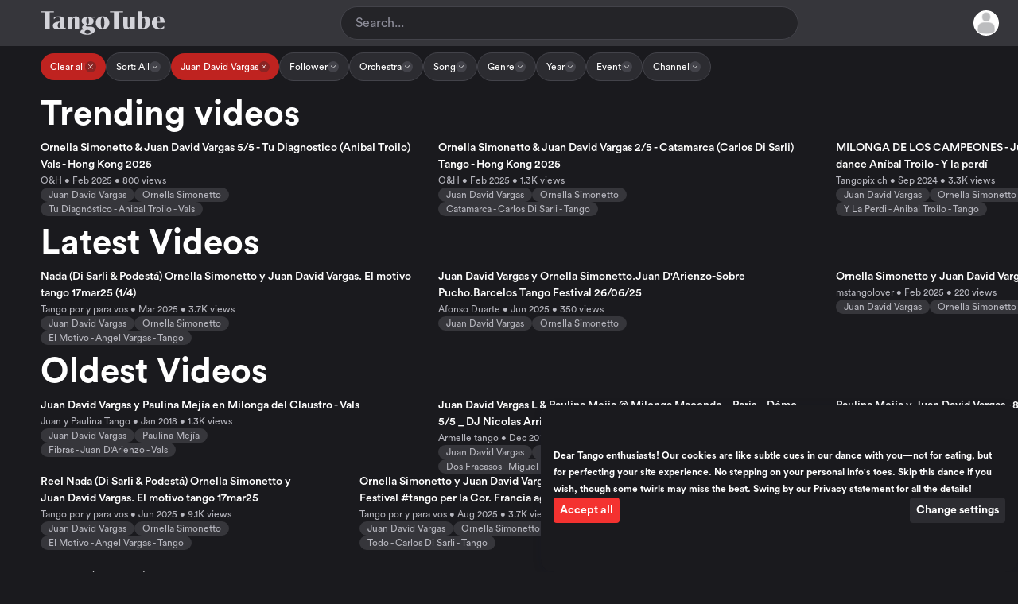

--- FILE ---
content_type: text/html; charset=utf-8
request_url: https://tangotube.tv/?leader=juan-david-vargas
body_size: 18898
content:
<!DOCTYPE html><html lang="en"><head><meta charset="UTF-8" />
<script type="text/javascript">window.NREUM||(NREUM={});NREUM.info={"beacon":"bam.nr-data.net","errorBeacon":"bam.nr-data.net","licenseKey":"NRJS-7b9d67777eb475daa0e","applicationID":"1215413341","transactionName":"J1xYQhALXwpSFxwXDQBWWUVNDV0CUh0=","queueTime":1,"applicationTime":174,"agent":""}</script>
<script type="text/javascript">(window.NREUM||(NREUM={})).init={ajax:{deny_list:["bam.nr-data.net"]},feature_flags:["soft_nav"]};(window.NREUM||(NREUM={})).loader_config={licenseKey:"NRJS-7b9d67777eb475daa0e",applicationID:"1215413341",browserID:"1386028192"};;/*! For license information please see nr-loader-rum-1.307.0.min.js.LICENSE.txt */
(()=>{var e,t,r={163:(e,t,r)=>{"use strict";r.d(t,{j:()=>E});var n=r(384),i=r(1741);var a=r(2555);r(860).K7.genericEvents;const s="experimental.resources",o="register",c=e=>{if(!e||"string"!=typeof e)return!1;try{document.createDocumentFragment().querySelector(e)}catch{return!1}return!0};var d=r(2614),u=r(944),l=r(8122);const f="[data-nr-mask]",g=e=>(0,l.a)(e,(()=>{const e={feature_flags:[],experimental:{allow_registered_children:!1,resources:!1},mask_selector:"*",block_selector:"[data-nr-block]",mask_input_options:{color:!1,date:!1,"datetime-local":!1,email:!1,month:!1,number:!1,range:!1,search:!1,tel:!1,text:!1,time:!1,url:!1,week:!1,textarea:!1,select:!1,password:!0}};return{ajax:{deny_list:void 0,block_internal:!0,enabled:!0,autoStart:!0},api:{get allow_registered_children(){return e.feature_flags.includes(o)||e.experimental.allow_registered_children},set allow_registered_children(t){e.experimental.allow_registered_children=t},duplicate_registered_data:!1},browser_consent_mode:{enabled:!1},distributed_tracing:{enabled:void 0,exclude_newrelic_header:void 0,cors_use_newrelic_header:void 0,cors_use_tracecontext_headers:void 0,allowed_origins:void 0},get feature_flags(){return e.feature_flags},set feature_flags(t){e.feature_flags=t},generic_events:{enabled:!0,autoStart:!0},harvest:{interval:30},jserrors:{enabled:!0,autoStart:!0},logging:{enabled:!0,autoStart:!0},metrics:{enabled:!0,autoStart:!0},obfuscate:void 0,page_action:{enabled:!0},page_view_event:{enabled:!0,autoStart:!0},page_view_timing:{enabled:!0,autoStart:!0},performance:{capture_marks:!1,capture_measures:!1,capture_detail:!0,resources:{get enabled(){return e.feature_flags.includes(s)||e.experimental.resources},set enabled(t){e.experimental.resources=t},asset_types:[],first_party_domains:[],ignore_newrelic:!0}},privacy:{cookies_enabled:!0},proxy:{assets:void 0,beacon:void 0},session:{expiresMs:d.wk,inactiveMs:d.BB},session_replay:{autoStart:!0,enabled:!1,preload:!1,sampling_rate:10,error_sampling_rate:100,collect_fonts:!1,inline_images:!1,fix_stylesheets:!0,mask_all_inputs:!0,get mask_text_selector(){return e.mask_selector},set mask_text_selector(t){c(t)?e.mask_selector="".concat(t,",").concat(f):""===t||null===t?e.mask_selector=f:(0,u.R)(5,t)},get block_class(){return"nr-block"},get ignore_class(){return"nr-ignore"},get mask_text_class(){return"nr-mask"},get block_selector(){return e.block_selector},set block_selector(t){c(t)?e.block_selector+=",".concat(t):""!==t&&(0,u.R)(6,t)},get mask_input_options(){return e.mask_input_options},set mask_input_options(t){t&&"object"==typeof t?e.mask_input_options={...t,password:!0}:(0,u.R)(7,t)}},session_trace:{enabled:!0,autoStart:!0},soft_navigations:{enabled:!0,autoStart:!0},spa:{enabled:!0,autoStart:!0},ssl:void 0,user_actions:{enabled:!0,elementAttributes:["id","className","tagName","type"]}}})());var p=r(6154),m=r(9324);let h=0;const v={buildEnv:m.F3,distMethod:m.Xs,version:m.xv,originTime:p.WN},b={consented:!1},y={appMetadata:{},get consented(){return this.session?.state?.consent||b.consented},set consented(e){b.consented=e},customTransaction:void 0,denyList:void 0,disabled:!1,harvester:void 0,isolatedBacklog:!1,isRecording:!1,loaderType:void 0,maxBytes:3e4,obfuscator:void 0,onerror:void 0,ptid:void 0,releaseIds:{},session:void 0,timeKeeper:void 0,registeredEntities:[],jsAttributesMetadata:{bytes:0},get harvestCount(){return++h}},_=e=>{const t=(0,l.a)(e,y),r=Object.keys(v).reduce((e,t)=>(e[t]={value:v[t],writable:!1,configurable:!0,enumerable:!0},e),{});return Object.defineProperties(t,r)};var w=r(5701);const x=e=>{const t=e.startsWith("http");e+="/",r.p=t?e:"https://"+e};var R=r(7836),k=r(3241);const A={accountID:void 0,trustKey:void 0,agentID:void 0,licenseKey:void 0,applicationID:void 0,xpid:void 0},S=e=>(0,l.a)(e,A),T=new Set;function E(e,t={},r,s){let{init:o,info:c,loader_config:d,runtime:u={},exposed:l=!0}=t;if(!c){const e=(0,n.pV)();o=e.init,c=e.info,d=e.loader_config}e.init=g(o||{}),e.loader_config=S(d||{}),c.jsAttributes??={},p.bv&&(c.jsAttributes.isWorker=!0),e.info=(0,a.D)(c);const f=e.init,m=[c.beacon,c.errorBeacon];T.has(e.agentIdentifier)||(f.proxy.assets&&(x(f.proxy.assets),m.push(f.proxy.assets)),f.proxy.beacon&&m.push(f.proxy.beacon),e.beacons=[...m],function(e){const t=(0,n.pV)();Object.getOwnPropertyNames(i.W.prototype).forEach(r=>{const n=i.W.prototype[r];if("function"!=typeof n||"constructor"===n)return;let a=t[r];e[r]&&!1!==e.exposed&&"micro-agent"!==e.runtime?.loaderType&&(t[r]=(...t)=>{const n=e[r](...t);return a?a(...t):n})})}(e),(0,n.US)("activatedFeatures",w.B)),u.denyList=[...f.ajax.deny_list||[],...f.ajax.block_internal?m:[]],u.ptid=e.agentIdentifier,u.loaderType=r,e.runtime=_(u),T.has(e.agentIdentifier)||(e.ee=R.ee.get(e.agentIdentifier),e.exposed=l,(0,k.W)({agentIdentifier:e.agentIdentifier,drained:!!w.B?.[e.agentIdentifier],type:"lifecycle",name:"initialize",feature:void 0,data:e.config})),T.add(e.agentIdentifier)}},384:(e,t,r)=>{"use strict";r.d(t,{NT:()=>s,US:()=>u,Zm:()=>o,bQ:()=>d,dV:()=>c,pV:()=>l});var n=r(6154),i=r(1863),a=r(1910);const s={beacon:"bam.nr-data.net",errorBeacon:"bam.nr-data.net"};function o(){return n.gm.NREUM||(n.gm.NREUM={}),void 0===n.gm.newrelic&&(n.gm.newrelic=n.gm.NREUM),n.gm.NREUM}function c(){let e=o();return e.o||(e.o={ST:n.gm.setTimeout,SI:n.gm.setImmediate||n.gm.setInterval,CT:n.gm.clearTimeout,XHR:n.gm.XMLHttpRequest,REQ:n.gm.Request,EV:n.gm.Event,PR:n.gm.Promise,MO:n.gm.MutationObserver,FETCH:n.gm.fetch,WS:n.gm.WebSocket},(0,a.i)(...Object.values(e.o))),e}function d(e,t){let r=o();r.initializedAgents??={},t.initializedAt={ms:(0,i.t)(),date:new Date},r.initializedAgents[e]=t}function u(e,t){o()[e]=t}function l(){return function(){let e=o();const t=e.info||{};e.info={beacon:s.beacon,errorBeacon:s.errorBeacon,...t}}(),function(){let e=o();const t=e.init||{};e.init={...t}}(),c(),function(){let e=o();const t=e.loader_config||{};e.loader_config={...t}}(),o()}},782:(e,t,r)=>{"use strict";r.d(t,{T:()=>n});const n=r(860).K7.pageViewTiming},860:(e,t,r)=>{"use strict";r.d(t,{$J:()=>u,K7:()=>c,P3:()=>d,XX:()=>i,Yy:()=>o,df:()=>a,qY:()=>n,v4:()=>s});const n="events",i="jserrors",a="browser/blobs",s="rum",o="browser/logs",c={ajax:"ajax",genericEvents:"generic_events",jserrors:i,logging:"logging",metrics:"metrics",pageAction:"page_action",pageViewEvent:"page_view_event",pageViewTiming:"page_view_timing",sessionReplay:"session_replay",sessionTrace:"session_trace",softNav:"soft_navigations",spa:"spa"},d={[c.pageViewEvent]:1,[c.pageViewTiming]:2,[c.metrics]:3,[c.jserrors]:4,[c.spa]:5,[c.ajax]:6,[c.sessionTrace]:7,[c.softNav]:8,[c.sessionReplay]:9,[c.logging]:10,[c.genericEvents]:11},u={[c.pageViewEvent]:s,[c.pageViewTiming]:n,[c.ajax]:n,[c.spa]:n,[c.softNav]:n,[c.metrics]:i,[c.jserrors]:i,[c.sessionTrace]:a,[c.sessionReplay]:a,[c.logging]:o,[c.genericEvents]:"ins"}},944:(e,t,r)=>{"use strict";r.d(t,{R:()=>i});var n=r(3241);function i(e,t){"function"==typeof console.debug&&(console.debug("New Relic Warning: https://github.com/newrelic/newrelic-browser-agent/blob/main/docs/warning-codes.md#".concat(e),t),(0,n.W)({agentIdentifier:null,drained:null,type:"data",name:"warn",feature:"warn",data:{code:e,secondary:t}}))}},1687:(e,t,r)=>{"use strict";r.d(t,{Ak:()=>d,Ze:()=>f,x3:()=>u});var n=r(3241),i=r(7836),a=r(3606),s=r(860),o=r(2646);const c={};function d(e,t){const r={staged:!1,priority:s.P3[t]||0};l(e),c[e].get(t)||c[e].set(t,r)}function u(e,t){e&&c[e]&&(c[e].get(t)&&c[e].delete(t),p(e,t,!1),c[e].size&&g(e))}function l(e){if(!e)throw new Error("agentIdentifier required");c[e]||(c[e]=new Map)}function f(e="",t="feature",r=!1){if(l(e),!e||!c[e].get(t)||r)return p(e,t);c[e].get(t).staged=!0,g(e)}function g(e){const t=Array.from(c[e]);t.every(([e,t])=>t.staged)&&(t.sort((e,t)=>e[1].priority-t[1].priority),t.forEach(([t])=>{c[e].delete(t),p(e,t)}))}function p(e,t,r=!0){const s=e?i.ee.get(e):i.ee,c=a.i.handlers;if(!s.aborted&&s.backlog&&c){if((0,n.W)({agentIdentifier:e,type:"lifecycle",name:"drain",feature:t}),r){const e=s.backlog[t],r=c[t];if(r){for(let t=0;e&&t<e.length;++t)m(e[t],r);Object.entries(r).forEach(([e,t])=>{Object.values(t||{}).forEach(t=>{t[0]?.on&&t[0]?.context()instanceof o.y&&t[0].on(e,t[1])})})}}s.isolatedBacklog||delete c[t],s.backlog[t]=null,s.emit("drain-"+t,[])}}function m(e,t){var r=e[1];Object.values(t[r]||{}).forEach(t=>{var r=e[0];if(t[0]===r){var n=t[1],i=e[3],a=e[2];n.apply(i,a)}})}},1738:(e,t,r)=>{"use strict";r.d(t,{U:()=>g,Y:()=>f});var n=r(3241),i=r(9908),a=r(1863),s=r(944),o=r(5701),c=r(3969),d=r(8362),u=r(860),l=r(4261);function f(e,t,r,a){const f=a||r;!f||f[e]&&f[e]!==d.d.prototype[e]||(f[e]=function(){(0,i.p)(c.xV,["API/"+e+"/called"],void 0,u.K7.metrics,r.ee),(0,n.W)({agentIdentifier:r.agentIdentifier,drained:!!o.B?.[r.agentIdentifier],type:"data",name:"api",feature:l.Pl+e,data:{}});try{return t.apply(this,arguments)}catch(e){(0,s.R)(23,e)}})}function g(e,t,r,n,s){const o=e.info;null===r?delete o.jsAttributes[t]:o.jsAttributes[t]=r,(s||null===r)&&(0,i.p)(l.Pl+n,[(0,a.t)(),t,r],void 0,"session",e.ee)}},1741:(e,t,r)=>{"use strict";r.d(t,{W:()=>a});var n=r(944),i=r(4261);class a{#e(e,...t){if(this[e]!==a.prototype[e])return this[e](...t);(0,n.R)(35,e)}addPageAction(e,t){return this.#e(i.hG,e,t)}register(e){return this.#e(i.eY,e)}recordCustomEvent(e,t){return this.#e(i.fF,e,t)}setPageViewName(e,t){return this.#e(i.Fw,e,t)}setCustomAttribute(e,t,r){return this.#e(i.cD,e,t,r)}noticeError(e,t){return this.#e(i.o5,e,t)}setUserId(e,t=!1){return this.#e(i.Dl,e,t)}setApplicationVersion(e){return this.#e(i.nb,e)}setErrorHandler(e){return this.#e(i.bt,e)}addRelease(e,t){return this.#e(i.k6,e,t)}log(e,t){return this.#e(i.$9,e,t)}start(){return this.#e(i.d3)}finished(e){return this.#e(i.BL,e)}recordReplay(){return this.#e(i.CH)}pauseReplay(){return this.#e(i.Tb)}addToTrace(e){return this.#e(i.U2,e)}setCurrentRouteName(e){return this.#e(i.PA,e)}interaction(e){return this.#e(i.dT,e)}wrapLogger(e,t,r){return this.#e(i.Wb,e,t,r)}measure(e,t){return this.#e(i.V1,e,t)}consent(e){return this.#e(i.Pv,e)}}},1863:(e,t,r)=>{"use strict";function n(){return Math.floor(performance.now())}r.d(t,{t:()=>n})},1910:(e,t,r)=>{"use strict";r.d(t,{i:()=>a});var n=r(944);const i=new Map;function a(...e){return e.every(e=>{if(i.has(e))return i.get(e);const t="function"==typeof e?e.toString():"",r=t.includes("[native code]"),a=t.includes("nrWrapper");return r||a||(0,n.R)(64,e?.name||t),i.set(e,r),r})}},2555:(e,t,r)=>{"use strict";r.d(t,{D:()=>o,f:()=>s});var n=r(384),i=r(8122);const a={beacon:n.NT.beacon,errorBeacon:n.NT.errorBeacon,licenseKey:void 0,applicationID:void 0,sa:void 0,queueTime:void 0,applicationTime:void 0,ttGuid:void 0,user:void 0,account:void 0,product:void 0,extra:void 0,jsAttributes:{},userAttributes:void 0,atts:void 0,transactionName:void 0,tNamePlain:void 0};function s(e){try{return!!e.licenseKey&&!!e.errorBeacon&&!!e.applicationID}catch(e){return!1}}const o=e=>(0,i.a)(e,a)},2614:(e,t,r)=>{"use strict";r.d(t,{BB:()=>s,H3:()=>n,g:()=>d,iL:()=>c,tS:()=>o,uh:()=>i,wk:()=>a});const n="NRBA",i="SESSION",a=144e5,s=18e5,o={STARTED:"session-started",PAUSE:"session-pause",RESET:"session-reset",RESUME:"session-resume",UPDATE:"session-update"},c={SAME_TAB:"same-tab",CROSS_TAB:"cross-tab"},d={OFF:0,FULL:1,ERROR:2}},2646:(e,t,r)=>{"use strict";r.d(t,{y:()=>n});class n{constructor(e){this.contextId=e}}},2843:(e,t,r)=>{"use strict";r.d(t,{G:()=>a,u:()=>i});var n=r(3878);function i(e,t=!1,r,i){(0,n.DD)("visibilitychange",function(){if(t)return void("hidden"===document.visibilityState&&e());e(document.visibilityState)},r,i)}function a(e,t,r){(0,n.sp)("pagehide",e,t,r)}},3241:(e,t,r)=>{"use strict";r.d(t,{W:()=>a});var n=r(6154);const i="newrelic";function a(e={}){try{n.gm.dispatchEvent(new CustomEvent(i,{detail:e}))}catch(e){}}},3606:(e,t,r)=>{"use strict";r.d(t,{i:()=>a});var n=r(9908);a.on=s;var i=a.handlers={};function a(e,t,r,a){s(a||n.d,i,e,t,r)}function s(e,t,r,i,a){a||(a="feature"),e||(e=n.d);var s=t[a]=t[a]||{};(s[r]=s[r]||[]).push([e,i])}},3878:(e,t,r)=>{"use strict";function n(e,t){return{capture:e,passive:!1,signal:t}}function i(e,t,r=!1,i){window.addEventListener(e,t,n(r,i))}function a(e,t,r=!1,i){document.addEventListener(e,t,n(r,i))}r.d(t,{DD:()=>a,jT:()=>n,sp:()=>i})},3969:(e,t,r)=>{"use strict";r.d(t,{TZ:()=>n,XG:()=>o,rs:()=>i,xV:()=>s,z_:()=>a});const n=r(860).K7.metrics,i="sm",a="cm",s="storeSupportabilityMetrics",o="storeEventMetrics"},4234:(e,t,r)=>{"use strict";r.d(t,{W:()=>a});var n=r(7836),i=r(1687);class a{constructor(e,t){this.agentIdentifier=e,this.ee=n.ee.get(e),this.featureName=t,this.blocked=!1}deregisterDrain(){(0,i.x3)(this.agentIdentifier,this.featureName)}}},4261:(e,t,r)=>{"use strict";r.d(t,{$9:()=>d,BL:()=>o,CH:()=>g,Dl:()=>_,Fw:()=>y,PA:()=>h,Pl:()=>n,Pv:()=>k,Tb:()=>l,U2:()=>a,V1:()=>R,Wb:()=>x,bt:()=>b,cD:()=>v,d3:()=>w,dT:()=>c,eY:()=>p,fF:()=>f,hG:()=>i,k6:()=>s,nb:()=>m,o5:()=>u});const n="api-",i="addPageAction",a="addToTrace",s="addRelease",o="finished",c="interaction",d="log",u="noticeError",l="pauseReplay",f="recordCustomEvent",g="recordReplay",p="register",m="setApplicationVersion",h="setCurrentRouteName",v="setCustomAttribute",b="setErrorHandler",y="setPageViewName",_="setUserId",w="start",x="wrapLogger",R="measure",k="consent"},5289:(e,t,r)=>{"use strict";r.d(t,{GG:()=>s,Qr:()=>c,sB:()=>o});var n=r(3878),i=r(6389);function a(){return"undefined"==typeof document||"complete"===document.readyState}function s(e,t){if(a())return e();const r=(0,i.J)(e),s=setInterval(()=>{a()&&(clearInterval(s),r())},500);(0,n.sp)("load",r,t)}function o(e){if(a())return e();(0,n.DD)("DOMContentLoaded",e)}function c(e){if(a())return e();(0,n.sp)("popstate",e)}},5607:(e,t,r)=>{"use strict";r.d(t,{W:()=>n});const n=(0,r(9566).bz)()},5701:(e,t,r)=>{"use strict";r.d(t,{B:()=>a,t:()=>s});var n=r(3241);const i=new Set,a={};function s(e,t){const r=t.agentIdentifier;a[r]??={},e&&"object"==typeof e&&(i.has(r)||(t.ee.emit("rumresp",[e]),a[r]=e,i.add(r),(0,n.W)({agentIdentifier:r,loaded:!0,drained:!0,type:"lifecycle",name:"load",feature:void 0,data:e})))}},6154:(e,t,r)=>{"use strict";r.d(t,{OF:()=>c,RI:()=>i,WN:()=>u,bv:()=>a,eN:()=>l,gm:()=>s,mw:()=>o,sb:()=>d});var n=r(1863);const i="undefined"!=typeof window&&!!window.document,a="undefined"!=typeof WorkerGlobalScope&&("undefined"!=typeof self&&self instanceof WorkerGlobalScope&&self.navigator instanceof WorkerNavigator||"undefined"!=typeof globalThis&&globalThis instanceof WorkerGlobalScope&&globalThis.navigator instanceof WorkerNavigator),s=i?window:"undefined"!=typeof WorkerGlobalScope&&("undefined"!=typeof self&&self instanceof WorkerGlobalScope&&self||"undefined"!=typeof globalThis&&globalThis instanceof WorkerGlobalScope&&globalThis),o=Boolean("hidden"===s?.document?.visibilityState),c=/iPad|iPhone|iPod/.test(s.navigator?.userAgent),d=c&&"undefined"==typeof SharedWorker,u=((()=>{const e=s.navigator?.userAgent?.match(/Firefox[/\s](\d+\.\d+)/);Array.isArray(e)&&e.length>=2&&e[1]})(),Date.now()-(0,n.t)()),l=()=>"undefined"!=typeof PerformanceNavigationTiming&&s?.performance?.getEntriesByType("navigation")?.[0]?.responseStart},6389:(e,t,r)=>{"use strict";function n(e,t=500,r={}){const n=r?.leading||!1;let i;return(...r)=>{n&&void 0===i&&(e.apply(this,r),i=setTimeout(()=>{i=clearTimeout(i)},t)),n||(clearTimeout(i),i=setTimeout(()=>{e.apply(this,r)},t))}}function i(e){let t=!1;return(...r)=>{t||(t=!0,e.apply(this,r))}}r.d(t,{J:()=>i,s:()=>n})},6630:(e,t,r)=>{"use strict";r.d(t,{T:()=>n});const n=r(860).K7.pageViewEvent},7699:(e,t,r)=>{"use strict";r.d(t,{It:()=>a,KC:()=>o,No:()=>i,qh:()=>s});var n=r(860);const i=16e3,a=1e6,s="SESSION_ERROR",o={[n.K7.logging]:!0,[n.K7.genericEvents]:!1,[n.K7.jserrors]:!1,[n.K7.ajax]:!1}},7836:(e,t,r)=>{"use strict";r.d(t,{P:()=>o,ee:()=>c});var n=r(384),i=r(8990),a=r(2646),s=r(5607);const o="nr@context:".concat(s.W),c=function e(t,r){var n={},s={},u={},l=!1;try{l=16===r.length&&d.initializedAgents?.[r]?.runtime.isolatedBacklog}catch(e){}var f={on:p,addEventListener:p,removeEventListener:function(e,t){var r=n[e];if(!r)return;for(var i=0;i<r.length;i++)r[i]===t&&r.splice(i,1)},emit:function(e,r,n,i,a){!1!==a&&(a=!0);if(c.aborted&&!i)return;t&&a&&t.emit(e,r,n);var o=g(n);m(e).forEach(e=>{e.apply(o,r)});var d=v()[s[e]];d&&d.push([f,e,r,o]);return o},get:h,listeners:m,context:g,buffer:function(e,t){const r=v();if(t=t||"feature",f.aborted)return;Object.entries(e||{}).forEach(([e,n])=>{s[n]=t,t in r||(r[t]=[])})},abort:function(){f._aborted=!0,Object.keys(f.backlog).forEach(e=>{delete f.backlog[e]})},isBuffering:function(e){return!!v()[s[e]]},debugId:r,backlog:l?{}:t&&"object"==typeof t.backlog?t.backlog:{},isolatedBacklog:l};return Object.defineProperty(f,"aborted",{get:()=>{let e=f._aborted||!1;return e||(t&&(e=t.aborted),e)}}),f;function g(e){return e&&e instanceof a.y?e:e?(0,i.I)(e,o,()=>new a.y(o)):new a.y(o)}function p(e,t){n[e]=m(e).concat(t)}function m(e){return n[e]||[]}function h(t){return u[t]=u[t]||e(f,t)}function v(){return f.backlog}}(void 0,"globalEE"),d=(0,n.Zm)();d.ee||(d.ee=c)},8122:(e,t,r)=>{"use strict";r.d(t,{a:()=>i});var n=r(944);function i(e,t){try{if(!e||"object"!=typeof e)return(0,n.R)(3);if(!t||"object"!=typeof t)return(0,n.R)(4);const r=Object.create(Object.getPrototypeOf(t),Object.getOwnPropertyDescriptors(t)),a=0===Object.keys(r).length?e:r;for(let s in a)if(void 0!==e[s])try{if(null===e[s]){r[s]=null;continue}Array.isArray(e[s])&&Array.isArray(t[s])?r[s]=Array.from(new Set([...e[s],...t[s]])):"object"==typeof e[s]&&"object"==typeof t[s]?r[s]=i(e[s],t[s]):r[s]=e[s]}catch(e){r[s]||(0,n.R)(1,e)}return r}catch(e){(0,n.R)(2,e)}}},8362:(e,t,r)=>{"use strict";r.d(t,{d:()=>a});var n=r(9566),i=r(1741);class a extends i.W{agentIdentifier=(0,n.LA)(16)}},8374:(e,t,r)=>{r.nc=(()=>{try{return document?.currentScript?.nonce}catch(e){}return""})()},8990:(e,t,r)=>{"use strict";r.d(t,{I:()=>i});var n=Object.prototype.hasOwnProperty;function i(e,t,r){if(n.call(e,t))return e[t];var i=r();if(Object.defineProperty&&Object.keys)try{return Object.defineProperty(e,t,{value:i,writable:!0,enumerable:!1}),i}catch(e){}return e[t]=i,i}},9324:(e,t,r)=>{"use strict";r.d(t,{F3:()=>i,Xs:()=>a,xv:()=>n});const n="1.307.0",i="PROD",a="CDN"},9566:(e,t,r)=>{"use strict";r.d(t,{LA:()=>o,bz:()=>s});var n=r(6154);const i="xxxxxxxx-xxxx-4xxx-yxxx-xxxxxxxxxxxx";function a(e,t){return e?15&e[t]:16*Math.random()|0}function s(){const e=n.gm?.crypto||n.gm?.msCrypto;let t,r=0;return e&&e.getRandomValues&&(t=e.getRandomValues(new Uint8Array(30))),i.split("").map(e=>"x"===e?a(t,r++).toString(16):"y"===e?(3&a()|8).toString(16):e).join("")}function o(e){const t=n.gm?.crypto||n.gm?.msCrypto;let r,i=0;t&&t.getRandomValues&&(r=t.getRandomValues(new Uint8Array(e)));const s=[];for(var o=0;o<e;o++)s.push(a(r,i++).toString(16));return s.join("")}},9908:(e,t,r)=>{"use strict";r.d(t,{d:()=>n,p:()=>i});var n=r(7836).ee.get("handle");function i(e,t,r,i,a){a?(a.buffer([e],i),a.emit(e,t,r)):(n.buffer([e],i),n.emit(e,t,r))}}},n={};function i(e){var t=n[e];if(void 0!==t)return t.exports;var a=n[e]={exports:{}};return r[e](a,a.exports,i),a.exports}i.m=r,i.d=(e,t)=>{for(var r in t)i.o(t,r)&&!i.o(e,r)&&Object.defineProperty(e,r,{enumerable:!0,get:t[r]})},i.f={},i.e=e=>Promise.all(Object.keys(i.f).reduce((t,r)=>(i.f[r](e,t),t),[])),i.u=e=>"nr-rum-1.307.0.min.js",i.o=(e,t)=>Object.prototype.hasOwnProperty.call(e,t),e={},t="NRBA-1.307.0.PROD:",i.l=(r,n,a,s)=>{if(e[r])e[r].push(n);else{var o,c;if(void 0!==a)for(var d=document.getElementsByTagName("script"),u=0;u<d.length;u++){var l=d[u];if(l.getAttribute("src")==r||l.getAttribute("data-webpack")==t+a){o=l;break}}if(!o){c=!0;var f={296:"sha512-3EXXyZqgAupfCzApe8jx8MLgGn3TbzhyI1Jve2HiIeHZU3eYpQT4hF0fMRkBBDdQT8+b9YmzmeYUZ4Q/8KBSNg=="};(o=document.createElement("script")).charset="utf-8",i.nc&&o.setAttribute("nonce",i.nc),o.setAttribute("data-webpack",t+a),o.src=r,0!==o.src.indexOf(window.location.origin+"/")&&(o.crossOrigin="anonymous"),f[s]&&(o.integrity=f[s])}e[r]=[n];var g=(t,n)=>{o.onerror=o.onload=null,clearTimeout(p);var i=e[r];if(delete e[r],o.parentNode&&o.parentNode.removeChild(o),i&&i.forEach(e=>e(n)),t)return t(n)},p=setTimeout(g.bind(null,void 0,{type:"timeout",target:o}),12e4);o.onerror=g.bind(null,o.onerror),o.onload=g.bind(null,o.onload),c&&document.head.appendChild(o)}},i.r=e=>{"undefined"!=typeof Symbol&&Symbol.toStringTag&&Object.defineProperty(e,Symbol.toStringTag,{value:"Module"}),Object.defineProperty(e,"__esModule",{value:!0})},i.p="https://js-agent.newrelic.com/",(()=>{var e={374:0,840:0};i.f.j=(t,r)=>{var n=i.o(e,t)?e[t]:void 0;if(0!==n)if(n)r.push(n[2]);else{var a=new Promise((r,i)=>n=e[t]=[r,i]);r.push(n[2]=a);var s=i.p+i.u(t),o=new Error;i.l(s,r=>{if(i.o(e,t)&&(0!==(n=e[t])&&(e[t]=void 0),n)){var a=r&&("load"===r.type?"missing":r.type),s=r&&r.target&&r.target.src;o.message="Loading chunk "+t+" failed: ("+a+": "+s+")",o.name="ChunkLoadError",o.type=a,o.request=s,n[1](o)}},"chunk-"+t,t)}};var t=(t,r)=>{var n,a,[s,o,c]=r,d=0;if(s.some(t=>0!==e[t])){for(n in o)i.o(o,n)&&(i.m[n]=o[n]);if(c)c(i)}for(t&&t(r);d<s.length;d++)a=s[d],i.o(e,a)&&e[a]&&e[a][0](),e[a]=0},r=self["webpackChunk:NRBA-1.307.0.PROD"]=self["webpackChunk:NRBA-1.307.0.PROD"]||[];r.forEach(t.bind(null,0)),r.push=t.bind(null,r.push.bind(r))})(),(()=>{"use strict";i(8374);var e=i(8362),t=i(860);const r=Object.values(t.K7);var n=i(163);var a=i(9908),s=i(1863),o=i(4261),c=i(1738);var d=i(1687),u=i(4234),l=i(5289),f=i(6154),g=i(944),p=i(384);const m=e=>f.RI&&!0===e?.privacy.cookies_enabled;function h(e){return!!(0,p.dV)().o.MO&&m(e)&&!0===e?.session_trace.enabled}var v=i(6389),b=i(7699);class y extends u.W{constructor(e,t){super(e.agentIdentifier,t),this.agentRef=e,this.abortHandler=void 0,this.featAggregate=void 0,this.loadedSuccessfully=void 0,this.onAggregateImported=new Promise(e=>{this.loadedSuccessfully=e}),this.deferred=Promise.resolve(),!1===e.init[this.featureName].autoStart?this.deferred=new Promise((t,r)=>{this.ee.on("manual-start-all",(0,v.J)(()=>{(0,d.Ak)(e.agentIdentifier,this.featureName),t()}))}):(0,d.Ak)(e.agentIdentifier,t)}importAggregator(e,t,r={}){if(this.featAggregate)return;const n=async()=>{let n;await this.deferred;try{if(m(e.init)){const{setupAgentSession:t}=await i.e(296).then(i.bind(i,3305));n=t(e)}}catch(e){(0,g.R)(20,e),this.ee.emit("internal-error",[e]),(0,a.p)(b.qh,[e],void 0,this.featureName,this.ee)}try{if(!this.#t(this.featureName,n,e.init))return(0,d.Ze)(this.agentIdentifier,this.featureName),void this.loadedSuccessfully(!1);const{Aggregate:i}=await t();this.featAggregate=new i(e,r),e.runtime.harvester.initializedAggregates.push(this.featAggregate),this.loadedSuccessfully(!0)}catch(e){(0,g.R)(34,e),this.abortHandler?.(),(0,d.Ze)(this.agentIdentifier,this.featureName,!0),this.loadedSuccessfully(!1),this.ee&&this.ee.abort()}};f.RI?(0,l.GG)(()=>n(),!0):n()}#t(e,r,n){if(this.blocked)return!1;switch(e){case t.K7.sessionReplay:return h(n)&&!!r;case t.K7.sessionTrace:return!!r;default:return!0}}}var _=i(6630),w=i(2614),x=i(3241);class R extends y{static featureName=_.T;constructor(e){var t;super(e,_.T),this.setupInspectionEvents(e.agentIdentifier),t=e,(0,c.Y)(o.Fw,function(e,r){"string"==typeof e&&("/"!==e.charAt(0)&&(e="/"+e),t.runtime.customTransaction=(r||"http://custom.transaction")+e,(0,a.p)(o.Pl+o.Fw,[(0,s.t)()],void 0,void 0,t.ee))},t),this.importAggregator(e,()=>i.e(296).then(i.bind(i,3943)))}setupInspectionEvents(e){const t=(t,r)=>{t&&(0,x.W)({agentIdentifier:e,timeStamp:t.timeStamp,loaded:"complete"===t.target.readyState,type:"window",name:r,data:t.target.location+""})};(0,l.sB)(e=>{t(e,"DOMContentLoaded")}),(0,l.GG)(e=>{t(e,"load")}),(0,l.Qr)(e=>{t(e,"navigate")}),this.ee.on(w.tS.UPDATE,(t,r)=>{(0,x.W)({agentIdentifier:e,type:"lifecycle",name:"session",data:r})})}}class k extends e.d{constructor(e){var t;(super(),f.gm)?(this.features={},(0,p.bQ)(this.agentIdentifier,this),this.desiredFeatures=new Set(e.features||[]),this.desiredFeatures.add(R),(0,n.j)(this,e,e.loaderType||"agent"),t=this,(0,c.Y)(o.cD,function(e,r,n=!1){if("string"==typeof e){if(["string","number","boolean"].includes(typeof r)||null===r)return(0,c.U)(t,e,r,o.cD,n);(0,g.R)(40,typeof r)}else(0,g.R)(39,typeof e)},t),function(e){(0,c.Y)(o.Dl,function(t,r=!1){if("string"!=typeof t&&null!==t)return void(0,g.R)(41,typeof t);const n=e.info.jsAttributes["enduser.id"];r&&null!=n&&n!==t?(0,a.p)(o.Pl+"setUserIdAndResetSession",[t],void 0,"session",e.ee):(0,c.U)(e,"enduser.id",t,o.Dl,!0)},e)}(this),function(e){(0,c.Y)(o.nb,function(t){if("string"==typeof t||null===t)return(0,c.U)(e,"application.version",t,o.nb,!1);(0,g.R)(42,typeof t)},e)}(this),function(e){(0,c.Y)(o.d3,function(){e.ee.emit("manual-start-all")},e)}(this),function(e){(0,c.Y)(o.Pv,function(t=!0){if("boolean"==typeof t){if((0,a.p)(o.Pl+o.Pv,[t],void 0,"session",e.ee),e.runtime.consented=t,t){const t=e.features.page_view_event;t.onAggregateImported.then(e=>{const r=t.featAggregate;e&&!r.sentRum&&r.sendRum()})}}else(0,g.R)(65,typeof t)},e)}(this),this.run()):(0,g.R)(21)}get config(){return{info:this.info,init:this.init,loader_config:this.loader_config,runtime:this.runtime}}get api(){return this}run(){try{const e=function(e){const t={};return r.forEach(r=>{t[r]=!!e[r]?.enabled}),t}(this.init),n=[...this.desiredFeatures];n.sort((e,r)=>t.P3[e.featureName]-t.P3[r.featureName]),n.forEach(r=>{if(!e[r.featureName]&&r.featureName!==t.K7.pageViewEvent)return;if(r.featureName===t.K7.spa)return void(0,g.R)(67);const n=function(e){switch(e){case t.K7.ajax:return[t.K7.jserrors];case t.K7.sessionTrace:return[t.K7.ajax,t.K7.pageViewEvent];case t.K7.sessionReplay:return[t.K7.sessionTrace];case t.K7.pageViewTiming:return[t.K7.pageViewEvent];default:return[]}}(r.featureName).filter(e=>!(e in this.features));n.length>0&&(0,g.R)(36,{targetFeature:r.featureName,missingDependencies:n}),this.features[r.featureName]=new r(this)})}catch(e){(0,g.R)(22,e);for(const e in this.features)this.features[e].abortHandler?.();const t=(0,p.Zm)();delete t.initializedAgents[this.agentIdentifier]?.features,delete this.sharedAggregator;return t.ee.get(this.agentIdentifier).abort(),!1}}}var A=i(2843),S=i(782);class T extends y{static featureName=S.T;constructor(e){super(e,S.T),f.RI&&((0,A.u)(()=>(0,a.p)("docHidden",[(0,s.t)()],void 0,S.T,this.ee),!0),(0,A.G)(()=>(0,a.p)("winPagehide",[(0,s.t)()],void 0,S.T,this.ee)),this.importAggregator(e,()=>i.e(296).then(i.bind(i,2117))))}}var E=i(3969);class I extends y{static featureName=E.TZ;constructor(e){super(e,E.TZ),f.RI&&document.addEventListener("securitypolicyviolation",e=>{(0,a.p)(E.xV,["Generic/CSPViolation/Detected"],void 0,this.featureName,this.ee)}),this.importAggregator(e,()=>i.e(296).then(i.bind(i,9623)))}}new k({features:[R,T,I],loaderType:"lite"})})()})();</script><meta content="width=device-width, initial-scale = 1.0, viewport-fit=cover" name="viewport" /><link href="/manifest" rel="manifest" /><link href="/assets/app_icon-09790d2aa8c5ec85dc3f724b04a6b3962124a81b.png" rel="apple-touch-icon" /><meta content="hsl(240, 5.9%, 11%)" name="theme-color" /><meta content="hsl(0, 0%, 100%)" media="(prefers-color-scheme: light)" name="theme-color" /><meta content="hsl(240, 5.9%, 11%)" media="(prefers-color-scheme: dark)" name="theme-color" /><meta content="dark light" name="color-scheme" /><meta content="default" name="apple-mobile-web-app-status-bar-style" /><meta content="yes" name="apple-mobile-web-app-capable" /><meta content="6cwcjj98isfwgew99e0uokdkw4zzyp" name="facebook-domain-verification" /><link rel="icon" type="image/x-icon" href="/assets/favicon-275b839867ec1764fa3f9b123524cd70ce955fdc.svg" /><meta name="csrf-param" content="authenticity_token" />
<meta name="csrf-token" content="buXcJZ785_ILc3ZzeYtjsLs9XaAvyjPHVNUgdvvxSZpcjHs1UCy0ZZXTbODvy0JzS7jH6MtVMXF33dN6y3E_ow" /><script src="/vite/assets/application-BRvJLeqz.js" crossorigin="anonymous" type="module"></script><link rel="stylesheet" href="/vite/assets/application-Bt7AZcJJ.css" media="screen" /><title>Tangotube.tv - Discover and Enjoy Tango Videos | Tangotube</title>
<meta property="og:title" content="Tangotube.tv - Discover and Enjoy Tango Videos | Tangotube"></meta>
<meta name="description" content="Tangotube.tv is a dedicated tango video platform that enhances your discovery and viewing experience. Our advanced search engine allows you to effortlessly find tango videos by title, artist, orchestra, dancer, couple, or event. We also provide enriched metadata and song lyrics for a comprehensive viewing experience."></meta>
<meta property="og:description" content="Tangotube.tv is a dedicated tango video platform that enhances your discovery and viewing experience. Our advanced search engine allows you to effortlessly find tango videos by title, artist, orchestra, dancer, couple, or event. We also provide enriched metadata and song lyrics for a comprehensive viewing experience."></meta>
<meta property="og:image" content="https://tangotube.tv/assets/app_icon-09790d2aa8c5ec85dc3f724b04a6b3962124a81b.png"></meta>
<link rel="canonical" href="/"></link>
<meta property="og:url" content="/"></meta>
<meta property="og:type" content="website"></meta>
<meta property="og:locale" content="en"></meta>
<meta name="twitter:card" content="summary_large_image"></meta></head><body class="app production" data-controller="search-modal supported toast sign-in-modal patreon-modal" data-theme="dark"><div class="app__main page--with-filter-bar"><header class="navbar stack stack--zero" data-controller="toggle"><div class="stack stack--line stack--justify-center"><div class="navbar__top stack stack--md stack--line stack--justify-space-between full-height"><a class="navbar__logo" href="/"></a><form class="search" data-turbo-stream="true" action="/search" accept-charset="UTF-8" method="get"><input placeholder="Search..." class="search__input input input__input" autocomplete="off" autocorrect="off" autocapitalize="none" data-search-modal-target="desktopInput" data-action="input-&gt;search-modal#search focus-&gt;search-modal#show" id="desktop-search-input" type="search" name="query" /></form><div class="navbar__item navbar__item--links"><div class="button icon icon--magnifying-glass icon--lg icon--white" data-action="click-&gt;search-modal#show" id="mobile-search"></div><div class="dropdown" data-controller="dropdown dark"><button data-action="dropdown#toggle click@window-&gt;dropdown#hide"><img alt="User Menu" class="avatar avatar--circle avatar--md" src="/assets/default_avatar-34e6e577a84c89ffb727721c24ecfcaaab73a0bd.jpg" loading="lazy" /></button><div class="menu menu--right hidden" data-action="click-&gt;dropdown#toggle" data-dropdown-target="menu"><a class="menu-item" data_turbo_stream="true" href="/users/sign_in">Login</a><a class="menu-item menu-item--bold" data_turbo_stream="true" href="/users/sign_up">Sign Up</a><div class="divider"></div><div class="menu-item theme-menu-item--light" data-action="click-&gt;dark#light">Light Mode</div><div class="menu-item theme-menu-item--dark" data-action="click-&gt;dark#dark">Dark Mode</div><div class="divider"></div><a class="menu-item" href="/privacy">Privacy</a><a class="menu-item" href="/terms">Terms</a><a class="menu-item" href="/contacts/new">Contact</a><a class="menu-item" href="/about">About</a><a target="_blank" class="menu-item" href="https://www.google.com/policies/privacy">Google Privacy Policy</a><a class="menu-item" target="_blank" aria-label="Patreon" href="https://www.patreon.com/tangotube">Support Us</a></div></div></div></div></div><div class="navbar__bottom"><div class="navbar__filters" id="filter-bar"><div class="scrollable-bar scrollable-bar--filters"><a class="filter-chip  active" href="/?filtering=true">Clear all<div class="filter-chip__close"></div></a><a class="filter-chip" href="javascript:ui.modal.open({&quot;url&quot;:&quot;/videos/sort?action=index\u0026controller=videos\u0026leader=juan-david-vargas&quot;,&quot;id&quot;:null,&quot;size&quot;:null,&quot;close&quot;:true})">Sort: All<div class="filter-chip__dropdown"></div></a><a class="filter-chip active" data-turbo-stream="true" href="/?filtering=true">Juan David Vargas<div class="filter-chip__close"></div></a><a class="filter-chip" data-turbo-stream="true" href="javascript:ui.modal.open({&quot;url&quot;:&quot;/facets/follower?leader=juan-david-vargas&quot;,&quot;id&quot;:null,&quot;size&quot;:null,&quot;close&quot;:true})">Follower<div class="filter-chip__dropdown"></div></a><a class="filter-chip" data-turbo-stream="true" href="javascript:ui.modal.open({&quot;url&quot;:&quot;/facets/orchestra?leader=juan-david-vargas&quot;,&quot;id&quot;:null,&quot;size&quot;:null,&quot;close&quot;:true})">Orchestra<div class="filter-chip__dropdown"></div></a><a class="filter-chip" data-turbo-stream="true" href="javascript:ui.modal.open({&quot;url&quot;:&quot;/facets/song?leader=juan-david-vargas&quot;,&quot;id&quot;:null,&quot;size&quot;:null,&quot;close&quot;:true})">Song<div class="filter-chip__dropdown"></div></a><a class="filter-chip" data-turbo-stream="true" href="javascript:ui.modal.open({&quot;url&quot;:&quot;/facets/genre?leader=juan-david-vargas&quot;,&quot;id&quot;:null,&quot;size&quot;:null,&quot;close&quot;:true})">Genre<div class="filter-chip__dropdown"></div></a><a class="filter-chip" data-turbo-stream="true" href="javascript:ui.modal.open({&quot;url&quot;:&quot;/facets/year?leader=juan-david-vargas&quot;,&quot;id&quot;:null,&quot;size&quot;:null,&quot;close&quot;:true})">Year<div class="filter-chip__dropdown"></div></a><a class="filter-chip" data-turbo-stream="true" href="javascript:ui.modal.open({&quot;url&quot;:&quot;/facets/event?leader=juan-david-vargas&quot;,&quot;id&quot;:null,&quot;size&quot;:null,&quot;close&quot;:true})">Event<div class="filter-chip__dropdown"></div></a><a class="filter-chip" data-turbo-stream="true" href="javascript:ui.modal.open({&quot;url&quot;:&quot;/facets/channel?leader=juan-david-vargas&quot;,&quot;id&quot;:null,&quot;size&quot;:null,&quot;close&quot;:true})">Channel<div class="filter-chip__dropdown"></div></a></div></div></div></header><main><div class="video-gallery" id="videos"><turbo-frame class="video-section" id="trending_videos" src="/video_sections/trending?leader=juan-david-vargas" target="_top"><div class="video-section__header video-section__header--skeletal"></div><div class="carousel"><div class="carousel__videos"><div class="video-card video-card--skeleton video-card--skeleton"><div class="video-card__image-container"><div class="video-card__duration"></div></div><div class="video-card__content"><div class="video-card__primary"><div class="stack stack--line"><div class="video-card__title"></div></div><div class="video-card__metadata"></div></div><div class="scrollable-tags scrollable-tags--small"><div class="tag tag--blank tag--short"></div><div class="tag tag--blank tag--short"></div></div><div class="scrollable-tags scrollable-tags--small"><div class="tag tag--blank tag--medium"></div></div><div class="scrollable-tags scrollable-tags--small"><div class="tag tag--blank tag--wide"></div></div></div></div><div class="video-card video-card--skeleton video-card--skeleton"><div class="video-card__image-container"><div class="video-card__duration"></div></div><div class="video-card__content"><div class="video-card__primary"><div class="stack stack--line"><div class="video-card__title"></div></div><div class="video-card__metadata"></div></div><div class="scrollable-tags scrollable-tags--small"><div class="tag tag--blank tag--short"></div><div class="tag tag--blank tag--short"></div></div><div class="scrollable-tags scrollable-tags--small"><div class="tag tag--blank tag--medium"></div></div><div class="scrollable-tags scrollable-tags--small"><div class="tag tag--blank tag--wide"></div></div></div></div><div class="video-card video-card--skeleton video-card--skeleton"><div class="video-card__image-container"><div class="video-card__duration"></div></div><div class="video-card__content"><div class="video-card__primary"><div class="stack stack--line"><div class="video-card__title"></div></div><div class="video-card__metadata"></div></div><div class="scrollable-tags scrollable-tags--small"><div class="tag tag--blank tag--short"></div><div class="tag tag--blank tag--short"></div></div><div class="scrollable-tags scrollable-tags--small"><div class="tag tag--blank tag--medium"></div></div><div class="scrollable-tags scrollable-tags--small"><div class="tag tag--blank tag--wide"></div></div></div></div><div class="video-card video-card--skeleton video-card--skeleton"><div class="video-card__image-container"><div class="video-card__duration"></div></div><div class="video-card__content"><div class="video-card__primary"><div class="stack stack--line"><div class="video-card__title"></div></div><div class="video-card__metadata"></div></div><div class="scrollable-tags scrollable-tags--small"><div class="tag tag--blank tag--short"></div><div class="tag tag--blank tag--short"></div></div><div class="scrollable-tags scrollable-tags--small"><div class="tag tag--blank tag--medium"></div></div><div class="scrollable-tags scrollable-tags--small"><div class="tag tag--blank tag--wide"></div></div></div></div><div class="video-card video-card--skeleton video-card--skeleton"><div class="video-card__image-container"><div class="video-card__duration"></div></div><div class="video-card__content"><div class="video-card__primary"><div class="stack stack--line"><div class="video-card__title"></div></div><div class="video-card__metadata"></div></div><div class="scrollable-tags scrollable-tags--small"><div class="tag tag--blank tag--short"></div><div class="tag tag--blank tag--short"></div></div><div class="scrollable-tags scrollable-tags--small"><div class="tag tag--blank tag--medium"></div></div><div class="scrollable-tags scrollable-tags--small"><div class="tag tag--blank tag--wide"></div></div></div></div><div class="video-card video-card--skeleton video-card--skeleton"><div class="video-card__image-container"><div class="video-card__duration"></div></div><div class="video-card__content"><div class="video-card__primary"><div class="stack stack--line"><div class="video-card__title"></div></div><div class="video-card__metadata"></div></div><div class="scrollable-tags scrollable-tags--small"><div class="tag tag--blank tag--short"></div><div class="tag tag--blank tag--short"></div></div><div class="scrollable-tags scrollable-tags--small"><div class="tag tag--blank tag--medium"></div></div><div class="scrollable-tags scrollable-tags--small"><div class="tag tag--blank tag--wide"></div></div></div></div></div></div></turbo-frame><turbo-frame class="video-section" id="newest_videos" src="/video_sections/recent?leader=juan-david-vargas" target="_top"><div class="video-section__header video-section__header--skeletal"></div><div class="carousel"><div class="carousel__videos"><div class="video-card video-card--skeleton video-card--skeleton"><div class="video-card__image-container"><div class="video-card__duration"></div></div><div class="video-card__content"><div class="video-card__primary"><div class="stack stack--line"><div class="video-card__title"></div></div><div class="video-card__metadata"></div></div><div class="scrollable-tags scrollable-tags--small"><div class="tag tag--blank tag--short"></div><div class="tag tag--blank tag--short"></div></div><div class="scrollable-tags scrollable-tags--small"><div class="tag tag--blank tag--medium"></div></div><div class="scrollable-tags scrollable-tags--small"><div class="tag tag--blank tag--wide"></div></div></div></div><div class="video-card video-card--skeleton video-card--skeleton"><div class="video-card__image-container"><div class="video-card__duration"></div></div><div class="video-card__content"><div class="video-card__primary"><div class="stack stack--line"><div class="video-card__title"></div></div><div class="video-card__metadata"></div></div><div class="scrollable-tags scrollable-tags--small"><div class="tag tag--blank tag--short"></div><div class="tag tag--blank tag--short"></div></div><div class="scrollable-tags scrollable-tags--small"><div class="tag tag--blank tag--medium"></div></div><div class="scrollable-tags scrollable-tags--small"><div class="tag tag--blank tag--wide"></div></div></div></div><div class="video-card video-card--skeleton video-card--skeleton"><div class="video-card__image-container"><div class="video-card__duration"></div></div><div class="video-card__content"><div class="video-card__primary"><div class="stack stack--line"><div class="video-card__title"></div></div><div class="video-card__metadata"></div></div><div class="scrollable-tags scrollable-tags--small"><div class="tag tag--blank tag--short"></div><div class="tag tag--blank tag--short"></div></div><div class="scrollable-tags scrollable-tags--small"><div class="tag tag--blank tag--medium"></div></div><div class="scrollable-tags scrollable-tags--small"><div class="tag tag--blank tag--wide"></div></div></div></div><div class="video-card video-card--skeleton video-card--skeleton"><div class="video-card__image-container"><div class="video-card__duration"></div></div><div class="video-card__content"><div class="video-card__primary"><div class="stack stack--line"><div class="video-card__title"></div></div><div class="video-card__metadata"></div></div><div class="scrollable-tags scrollable-tags--small"><div class="tag tag--blank tag--short"></div><div class="tag tag--blank tag--short"></div></div><div class="scrollable-tags scrollable-tags--small"><div class="tag tag--blank tag--medium"></div></div><div class="scrollable-tags scrollable-tags--small"><div class="tag tag--blank tag--wide"></div></div></div></div><div class="video-card video-card--skeleton video-card--skeleton"><div class="video-card__image-container"><div class="video-card__duration"></div></div><div class="video-card__content"><div class="video-card__primary"><div class="stack stack--line"><div class="video-card__title"></div></div><div class="video-card__metadata"></div></div><div class="scrollable-tags scrollable-tags--small"><div class="tag tag--blank tag--short"></div><div class="tag tag--blank tag--short"></div></div><div class="scrollable-tags scrollable-tags--small"><div class="tag tag--blank tag--medium"></div></div><div class="scrollable-tags scrollable-tags--small"><div class="tag tag--blank tag--wide"></div></div></div></div><div class="video-card video-card--skeleton video-card--skeleton"><div class="video-card__image-container"><div class="video-card__duration"></div></div><div class="video-card__content"><div class="video-card__primary"><div class="stack stack--line"><div class="video-card__title"></div></div><div class="video-card__metadata"></div></div><div class="scrollable-tags scrollable-tags--small"><div class="tag tag--blank tag--short"></div><div class="tag tag--blank tag--short"></div></div><div class="scrollable-tags scrollable-tags--small"><div class="tag tag--blank tag--medium"></div></div><div class="scrollable-tags scrollable-tags--small"><div class="tag tag--blank tag--wide"></div></div></div></div></div></div></turbo-frame><turbo-frame class="video-section" id="older_videos" src="/video_sections/older?leader=juan-david-vargas" target="_top"><div class="video-section__header video-section__header--skeletal"></div><div class="carousel"><div class="carousel__videos"><div class="video-card video-card--skeleton video-card--skeleton"><div class="video-card__image-container"><div class="video-card__duration"></div></div><div class="video-card__content"><div class="video-card__primary"><div class="stack stack--line"><div class="video-card__title"></div></div><div class="video-card__metadata"></div></div><div class="scrollable-tags scrollable-tags--small"><div class="tag tag--blank tag--short"></div><div class="tag tag--blank tag--short"></div></div><div class="scrollable-tags scrollable-tags--small"><div class="tag tag--blank tag--medium"></div></div><div class="scrollable-tags scrollable-tags--small"><div class="tag tag--blank tag--wide"></div></div></div></div><div class="video-card video-card--skeleton video-card--skeleton"><div class="video-card__image-container"><div class="video-card__duration"></div></div><div class="video-card__content"><div class="video-card__primary"><div class="stack stack--line"><div class="video-card__title"></div></div><div class="video-card__metadata"></div></div><div class="scrollable-tags scrollable-tags--small"><div class="tag tag--blank tag--short"></div><div class="tag tag--blank tag--short"></div></div><div class="scrollable-tags scrollable-tags--small"><div class="tag tag--blank tag--medium"></div></div><div class="scrollable-tags scrollable-tags--small"><div class="tag tag--blank tag--wide"></div></div></div></div><div class="video-card video-card--skeleton video-card--skeleton"><div class="video-card__image-container"><div class="video-card__duration"></div></div><div class="video-card__content"><div class="video-card__primary"><div class="stack stack--line"><div class="video-card__title"></div></div><div class="video-card__metadata"></div></div><div class="scrollable-tags scrollable-tags--small"><div class="tag tag--blank tag--short"></div><div class="tag tag--blank tag--short"></div></div><div class="scrollable-tags scrollable-tags--small"><div class="tag tag--blank tag--medium"></div></div><div class="scrollable-tags scrollable-tags--small"><div class="tag tag--blank tag--wide"></div></div></div></div><div class="video-card video-card--skeleton video-card--skeleton"><div class="video-card__image-container"><div class="video-card__duration"></div></div><div class="video-card__content"><div class="video-card__primary"><div class="stack stack--line"><div class="video-card__title"></div></div><div class="video-card__metadata"></div></div><div class="scrollable-tags scrollable-tags--small"><div class="tag tag--blank tag--short"></div><div class="tag tag--blank tag--short"></div></div><div class="scrollable-tags scrollable-tags--small"><div class="tag tag--blank tag--medium"></div></div><div class="scrollable-tags scrollable-tags--small"><div class="tag tag--blank tag--wide"></div></div></div></div><div class="video-card video-card--skeleton video-card--skeleton"><div class="video-card__image-container"><div class="video-card__duration"></div></div><div class="video-card__content"><div class="video-card__primary"><div class="stack stack--line"><div class="video-card__title"></div></div><div class="video-card__metadata"></div></div><div class="scrollable-tags scrollable-tags--small"><div class="tag tag--blank tag--short"></div><div class="tag tag--blank tag--short"></div></div><div class="scrollable-tags scrollable-tags--small"><div class="tag tag--blank tag--medium"></div></div><div class="scrollable-tags scrollable-tags--small"><div class="tag tag--blank tag--wide"></div></div></div></div><div class="video-card video-card--skeleton video-card--skeleton"><div class="video-card__image-container"><div class="video-card__duration"></div></div><div class="video-card__content"><div class="video-card__primary"><div class="stack stack--line"><div class="video-card__title"></div></div><div class="video-card__metadata"></div></div><div class="scrollable-tags scrollable-tags--small"><div class="tag tag--blank tag--short"></div><div class="tag tag--blank tag--short"></div></div><div class="scrollable-tags scrollable-tags--small"><div class="tag tag--blank tag--medium"></div></div><div class="scrollable-tags scrollable-tags--small"><div class="tag tag--blank tag--wide"></div></div></div></div></div></div></turbo-frame><turbo-frame class="video-section" id="song_videos" src="/video_sections/dancer_song?leader=juan-david-vargas" target="_top"><div class="video-section__header video-section__header--skeletal"></div><div class="carousel"><div class="carousel__videos"><div class="video-card video-card--skeleton video-card--skeleton"><div class="video-card__image-container"><div class="video-card__duration"></div></div><div class="video-card__content"><div class="video-card__primary"><div class="stack stack--line"><div class="video-card__title"></div></div><div class="video-card__metadata"></div></div><div class="scrollable-tags scrollable-tags--small"><div class="tag tag--blank tag--short"></div><div class="tag tag--blank tag--short"></div></div><div class="scrollable-tags scrollable-tags--small"><div class="tag tag--blank tag--medium"></div></div><div class="scrollable-tags scrollable-tags--small"><div class="tag tag--blank tag--wide"></div></div></div></div><div class="video-card video-card--skeleton video-card--skeleton"><div class="video-card__image-container"><div class="video-card__duration"></div></div><div class="video-card__content"><div class="video-card__primary"><div class="stack stack--line"><div class="video-card__title"></div></div><div class="video-card__metadata"></div></div><div class="scrollable-tags scrollable-tags--small"><div class="tag tag--blank tag--short"></div><div class="tag tag--blank tag--short"></div></div><div class="scrollable-tags scrollable-tags--small"><div class="tag tag--blank tag--medium"></div></div><div class="scrollable-tags scrollable-tags--small"><div class="tag tag--blank tag--wide"></div></div></div></div><div class="video-card video-card--skeleton video-card--skeleton"><div class="video-card__image-container"><div class="video-card__duration"></div></div><div class="video-card__content"><div class="video-card__primary"><div class="stack stack--line"><div class="video-card__title"></div></div><div class="video-card__metadata"></div></div><div class="scrollable-tags scrollable-tags--small"><div class="tag tag--blank tag--short"></div><div class="tag tag--blank tag--short"></div></div><div class="scrollable-tags scrollable-tags--small"><div class="tag tag--blank tag--medium"></div></div><div class="scrollable-tags scrollable-tags--small"><div class="tag tag--blank tag--wide"></div></div></div></div><div class="video-card video-card--skeleton video-card--skeleton"><div class="video-card__image-container"><div class="video-card__duration"></div></div><div class="video-card__content"><div class="video-card__primary"><div class="stack stack--line"><div class="video-card__title"></div></div><div class="video-card__metadata"></div></div><div class="scrollable-tags scrollable-tags--small"><div class="tag tag--blank tag--short"></div><div class="tag tag--blank tag--short"></div></div><div class="scrollable-tags scrollable-tags--small"><div class="tag tag--blank tag--medium"></div></div><div class="scrollable-tags scrollable-tags--small"><div class="tag tag--blank tag--wide"></div></div></div></div><div class="video-card video-card--skeleton video-card--skeleton"><div class="video-card__image-container"><div class="video-card__duration"></div></div><div class="video-card__content"><div class="video-card__primary"><div class="stack stack--line"><div class="video-card__title"></div></div><div class="video-card__metadata"></div></div><div class="scrollable-tags scrollable-tags--small"><div class="tag tag--blank tag--short"></div><div class="tag tag--blank tag--short"></div></div><div class="scrollable-tags scrollable-tags--small"><div class="tag tag--blank tag--medium"></div></div><div class="scrollable-tags scrollable-tags--small"><div class="tag tag--blank tag--wide"></div></div></div></div><div class="video-card video-card--skeleton video-card--skeleton"><div class="video-card__image-container"><div class="video-card__duration"></div></div><div class="video-card__content"><div class="video-card__primary"><div class="stack stack--line"><div class="video-card__title"></div></div><div class="video-card__metadata"></div></div><div class="scrollable-tags scrollable-tags--small"><div class="tag tag--blank tag--short"></div><div class="tag tag--blank tag--short"></div></div><div class="scrollable-tags scrollable-tags--small"><div class="tag tag--blank tag--medium"></div></div><div class="scrollable-tags scrollable-tags--small"><div class="tag tag--blank tag--wide"></div></div></div></div></div></div></turbo-frame><turbo-frame class="grid grid--videos" id="pagination-frame" target="_top"><article class="video-card" id="video_TBPyOv498Qc"><a target="blank" href="/watch?v=TBPyOv498Qc"><div class="video-card__image-container"><turbo-frame loading="lazy" id="watch_status_4574893" src="/videos/4574893/watched_by_current_user"></turbo-frame><div class="video-card__duration">HD 00:37</div><img alt="Video thumbnail for Reel Nada (Di Sarli &amp; Podestá) Ornella Simonetto y Juan David Vargas. El motivo tango 17mar25" class="video-card__image fade-in" src="https://tangotube.tv/rails/active_storage/representations/proxy/eyJfcmFpbHMiOnsibWVzc2FnZSI6IkJBaHBBMlpmWlE9PSIsImV4cCI6bnVsbCwicHVyIjoiYmxvYl9pZCJ9fQ==--f9aedaf91111a716e97723bad20b33eebeddcb7b/[base64]--1e62e7475bb5b6b705aecb8e8968113807a2fa1b/down-net_http20250608-1-x3fw68.jpg" loading="lazy" /></div></a><section class="video-card__content"><header class="video-card__primary"><div class="stack stack--line"><a class="video-card__title" href="/watch?v=TBPyOv498Qc">Reel Nada (Di Sarli &amp; Podestá) Ornella Simonetto y Juan David Vargas. El motivo tango 17mar25</a></div><div class="video-card__metadata"><a title="Channel for Tango por y para vos" href="/?channel=UCNwwkhzJQyN6K47lt5HJ6mQ">Tango por y para vos</a>  • Jun 2025 • 9.1K views</div></header><section class="scrollable-tags scrollable-tags--small"><a class="tag video-card__dancer" href="/?leader=juan-david-vargas"><h3>Juan David Vargas</h3></a><a class="tag video-card__dancer" href="/?leader=ornella-simonetto"><h3>Ornella Simonetto</h3></a></section><section class="scrollable-tags scrollable-tags--small"><a class="video-card__song-metadata tag" href="/?song=el-motivo-angel-vargas"><h3>El Motivo - Angel Vargas - Tango</h3></a></section></section></article><article class="video-card" id="video_oqE6f4UMKss"><a target="blank" href="/watch?v=oqE6f4UMKss"><div class="video-card__image-container"><turbo-frame loading="lazy" id="watch_status_5341034" src="/videos/5341034/watched_by_current_user"></turbo-frame><div class="video-card__duration">HD 01:00</div><img alt="Video thumbnail for Ornella Simonetto y Juan David Vargas (Di Sarli) Festival #tango per la Cor. Francia ago25" class="video-card__image fade-in" src="https://tangotube.tv/rails/active_storage/representations/proxy/eyJfcmFpbHMiOnsibWVzc2FnZSI6IkJBaHBBOUoyY1E9PSIsImV4cCI6bnVsbCwicHVyIjoiYmxvYl9pZCJ9fQ==--14d82acd397f37e6c5cce2f25461ed1738549130/[base64]--1e62e7475bb5b6b705aecb8e8968113807a2fa1b/down-net_http20250805-1-30pbim.jpg" loading="lazy" /></div></a><section class="video-card__content"><header class="video-card__primary"><div class="stack stack--line"><a class="video-card__title" href="/watch?v=oqE6f4UMKss">Ornella Simonetto y Juan David Vargas (Di Sarli) Festival #tango per la Cor. Francia ago25</a></div><div class="video-card__metadata"><a title="Channel for Tango por y para vos" href="/?channel=UCNwwkhzJQyN6K47lt5HJ6mQ">Tango por y para vos</a>  • Aug 2025 • 3.7K views</div></header><section class="scrollable-tags scrollable-tags--small"><a class="tag video-card__dancer" href="/?leader=juan-david-vargas"><h3>Juan David Vargas</h3></a><a class="tag video-card__dancer" href="/?leader=ornella-simonetto"><h3>Ornella Simonetto</h3></a></section><section class="scrollable-tags scrollable-tags--small"><a class="video-card__song-metadata tag" href="/?song=todo-carlos-di-sarli"><h3>Todo - Carlos Di Sarli - Tango</h3></a></section></section></article><article class="video-card" id="video_Qa2_sIvTsEs"><a target="blank" href="/watch?v=Qa2_sIvTsEs"><div class="video-card__image-container"><turbo-frame loading="lazy" id="watch_status_3666275" src="/videos/3666275/watched_by_current_user"></turbo-frame><div class="video-card__duration">HD 00:44</div><img alt="Video thumbnail for Reel 1 Ornella Simonetto y Juan David Vargas. A los Amigos (Pugliese) Cita 12mar25" class="video-card__image fade-in" src="https://tangotube.tv/rails/active_storage/representations/proxy/eyJfcmFpbHMiOnsibWVzc2FnZSI6IkJBaHBBOGxaVnc9PSIsImV4cCI6bnVsbCwicHVyIjoiYmxvYl9pZCJ9fQ==--5fede60eb879e9c062f690264ecbeb3c4b985432/[base64]--1e62e7475bb5b6b705aecb8e8968113807a2fa1b/down-net_http20250314-1-iatmt0.jpg" loading="lazy" /></div></a><section class="video-card__content"><header class="video-card__primary"><div class="stack stack--line"><a class="video-card__title" href="/watch?v=Qa2_sIvTsEs">Reel 1 Ornella Simonetto y Juan David Vargas. A los Amigos (Pugliese) Cita 12mar25</a></div><div class="video-card__metadata"><a title="Channel for Tango por y para vos" href="/?channel=UCNwwkhzJQyN6K47lt5HJ6mQ">Tango por y para vos</a>  • Mar 2025 • 2K views</div></header><section class="scrollable-tags scrollable-tags--small"><a class="tag video-card__dancer" href="/?leader=juan-david-vargas"><h3>Juan David Vargas</h3></a><a class="tag video-card__dancer" href="/?leader=ornella-simonetto"><h3>Ornella Simonetto</h3></a></section><section class="scrollable-tags scrollable-tags--small"><a class="video-card__song-metadata tag" href="/?song=a-los-amigos-osvaldo-pugliese"><h3>A Los Amigos - Osvaldo Pugliese - Tango</h3></a></section></section></article><article class="video-card" id="video_cv-29AlrAus"><a target="blank" href="/watch?v=cv-29AlrAus"><div class="video-card__image-container"><turbo-frame loading="lazy" id="watch_status_3693308" src="/videos/3693308/watched_by_current_user"></turbo-frame><div class="video-card__duration">HD 03:37</div><img alt="Video thumbnail for Amarroto (D&#39;Arienzo) Ornella Simonetto y Juan David Vargas. El motivo tango 17mar25 (2/4)" class="video-card__image fade-in" src="https://tangotube.tv/rails/active_storage/representations/proxy/eyJfcmFpbHMiOnsibWVzc2FnZSI6IkJBaHBBK0xGVnc9PSIsImV4cCI6bnVsbCwicHVyIjoiYmxvYl9pZCJ9fQ==--4804098f1179e4c413db6b88fd21d91b81ad3f03/[base64]--1e62e7475bb5b6b705aecb8e8968113807a2fa1b/down-net_http20250322-1-r07a2c.jpg" loading="lazy" /></div></a><section class="video-card__content"><header class="video-card__primary"><div class="stack stack--line"><a class="video-card__title" href="/watch?v=cv-29AlrAus">Amarroto (D&#39;Arienzo) Ornella Simonetto y Juan David Vargas. El motivo tango 17mar25 (2/4)</a></div><div class="video-card__metadata"><a title="Channel for Tango por y para vos" href="/?channel=UCNwwkhzJQyN6K47lt5HJ6mQ">Tango por y para vos</a>  • Mar 2025 • 4.3K views</div></header><section class="scrollable-tags scrollable-tags--small"><a class="tag video-card__dancer" href="/?leader=juan-david-vargas"><h3>Juan David Vargas</h3></a><a class="tag video-card__dancer" href="/?leader=ornella-simonetto"><h3>Ornella Simonetto</h3></a></section><section class="scrollable-tags scrollable-tags--small"><a class="video-card__song-metadata tag" href="/?song=amarroto-juan-d-arienzo"><h3>Amarroto - Juan D&#39;Arienzo - Tango</h3></a></section></section></article><article class="video-card" id="video_TuA8wZaolSw"><a target="blank" href="/watch?v=TuA8wZaolSw"><div class="video-card__image-container"><turbo-frame loading="lazy" id="watch_status_5028128" src="/videos/5028128/watched_by_current_user"></turbo-frame><div class="video-card__duration">HD 02:55</div><img alt="Video thumbnail for Juan David Vargas y Ornella Simonetto. Miguel Caló. Barcelos Tango Festival 26/06/25 - 1/4" class="video-card__image fade-in" src="https://tangotube.tv/rails/active_storage/representations/proxy/eyJfcmFpbHMiOnsibWVzc2FnZSI6IkJBaHBBL1dSYkE9PSIsImV4cCI6bnVsbCwicHVyIjoiYmxvYl9pZCJ9fQ==--42180ca79188d76d6f564348e6946d110acb290c/[base64]--1e62e7475bb5b6b705aecb8e8968113807a2fa1b/down-net_http20250627-1-65lyys.jpg" loading="lazy" /></div></a><section class="video-card__content"><header class="video-card__primary"><div class="stack stack--line"><a class="video-card__title" href="/watch?v=TuA8wZaolSw">Juan David Vargas y Ornella Simonetto. Miguel Caló. Barcelos Tango Festival 26/06/25 - 1/4</a></div><div class="video-card__metadata"><a title="Channel for Afonso Duarte" href="/?channel=UChzdoUtSyc3M3Z8Zud6oPqg">Afonso Duarte</a>  • Jun 2025 • 550 views</div></header><section class="scrollable-tags scrollable-tags--small"><a class="tag video-card__dancer" href="/?leader=juan-david-vargas"><h3>Juan David Vargas</h3></a><a class="tag video-card__dancer" href="/?leader=ornella-simonetto"><h3>Ornella Simonetto</h3></a></section></section></article><article class="video-card" id="video_hKObHDnn-3A"><a target="blank" href="/watch?v=hKObHDnn-3A"><div class="video-card__image-container"><turbo-frame loading="lazy" id="watch_status_3693303" src="/videos/3693303/watched_by_current_user"></turbo-frame><div class="video-card__duration">HD 03:39</div><img alt="Video thumbnail for Más solo que nunca (Goyeneche) Ornella Simonetto y Juan David Vargas. El motivo tango 17mar25 (3/4)" class="video-card__image fade-in" src="https://tangotube.tv/rails/active_storage/representations/proxy/eyJfcmFpbHMiOnsibWVzc2FnZSI6IkJBaHBBOTNGVnc9PSIsImV4cCI6bnVsbCwicHVyIjoiYmxvYl9pZCJ9fQ==--29bc8dba37d0a308a3d32074f904d4a32ae48910/[base64]--1e62e7475bb5b6b705aecb8e8968113807a2fa1b/down-net_http20250322-1-jhc3hi.jpg" loading="lazy" /></div></a><section class="video-card__content"><header class="video-card__primary"><div class="stack stack--line"><a class="video-card__title" href="/watch?v=hKObHDnn-3A">Más solo que nunca (Goyeneche) Ornella Simonetto y Juan David Vargas. El motivo tango 17mar25 (3/4)</a></div><div class="video-card__metadata"><a title="Channel for Tango por y para vos" href="/?channel=UCNwwkhzJQyN6K47lt5HJ6mQ">Tango por y para vos</a>  • Mar 2025 • 1.5K views</div></header><section class="scrollable-tags scrollable-tags--small"><a class="tag video-card__dancer" href="/?leader=juan-david-vargas"><h3>Juan David Vargas</h3></a><a class="tag video-card__dancer" href="/?leader=ornella-simonetto"><h3>Ornella Simonetto</h3></a></section><section class="scrollable-tags scrollable-tags--small"><a class="video-card__song-metadata tag" href="/?song=el-motivo-angel-vargas"><h3>El Motivo - Angel Vargas - Tango</h3></a></section></section></article><article class="video-card" id="video_c05ATQHvyxo"><a target="blank" href="/watch?v=c05ATQHvyxo"><div class="video-card__image-container"><turbo-frame loading="lazy" id="watch_status_3564416" src="/videos/3564416/watched_by_current_user"></turbo-frame><div class="video-card__duration">HD 02:23</div><img alt="Video thumbnail for Ornella Simonetto y Juan David Vargas  in Hong Kong -8 Feb 2025 - 2/5" class="video-card__image fade-in" src="https://tangotube.tv/rails/active_storage/representations/proxy/eyJfcmFpbHMiOnsibWVzc2FnZSI6IkJBaHBBMGZDVlE9PSIsImV4cCI6bnVsbCwicHVyIjoiYmxvYl9pZCJ9fQ==--4d68f2b442d4f3a7f07ac020810cb065203eb8d8/[base64]--1e62e7475bb5b6b705aecb8e8968113807a2fa1b/down-net_http20250209-1-3hcp63.jpg" loading="lazy" /></div></a><section class="video-card__content"><header class="video-card__primary"><div class="stack stack--line"><a class="video-card__title" href="/watch?v=c05ATQHvyxo">Ornella Simonetto y Juan David Vargas  in Hong Kong -8 Feb 2025 - 2/5</a></div><div class="video-card__metadata"><a title="Channel for mstangolover" href="/?channel=UCAlljy8v-V7-ViQjx1QtHQw">mstangolover</a>  • Feb 2025 • 210 views</div></header><section class="scrollable-tags scrollable-tags--small"><a class="tag video-card__dancer" href="/?leader=juan-david-vargas"><h3>Juan David Vargas</h3></a><a class="tag video-card__dancer" href="/?leader=ornella-simonetto"><h3>Ornella Simonetto</h3></a></section></section></article><article class="video-card" id="video_5zbqghcNX4Q"><a target="blank" href="/watch?v=5zbqghcNX4Q"><div class="video-card__image-container"><turbo-frame loading="lazy" id="watch_status_5028120" src="/videos/5028120/watched_by_current_user"></turbo-frame><div class="video-card__duration">HD 02:57</div><img alt="Video thumbnail for Juan David Vargas y Ornella Simonetto.Juan D&#39;Arienzo-Sobre  Pucho.Barcelos Tango Festival  26/06/25" class="video-card__image fade-in" src="https://tangotube.tv/rails/active_storage/representations/proxy/eyJfcmFpbHMiOnsibWVzc2FnZSI6IkJBaHBBK3VSYkE9PSIsImV4cCI6bnVsbCwicHVyIjoiYmxvYl9pZCJ9fQ==--bc9bc8d3069a7ad32b1f6a4293715e0e5f67fc15/[base64]--1e62e7475bb5b6b705aecb8e8968113807a2fa1b/down-net_http20250627-1-wpykur.jpg" loading="lazy" /></div></a><section class="video-card__content"><header class="video-card__primary"><div class="stack stack--line"><a class="video-card__title" href="/watch?v=5zbqghcNX4Q">Juan David Vargas y Ornella Simonetto.Juan D&#39;Arienzo-Sobre  Pucho.Barcelos Tango Festival  26/06/25</a></div><div class="video-card__metadata"><a title="Channel for Afonso Duarte" href="/?channel=UChzdoUtSyc3M3Z8Zud6oPqg">Afonso Duarte</a>  • Jun 2025 • 350 views</div></header><section class="scrollable-tags scrollable-tags--small"><a class="tag video-card__dancer" href="/?leader=juan-david-vargas"><h3>Juan David Vargas</h3></a><a class="tag video-card__dancer" href="/?leader=ornella-simonetto"><h3>Ornella Simonetto</h3></a></section></section></article><article class="video-card" id="video_3vwRHvr4F9E"><a target="blank" href="/watch?v=3vwRHvr4F9E"><div class="video-card__image-container"><turbo-frame loading="lazy" id="watch_status_3693316" src="/videos/3693316/watched_by_current_user"></turbo-frame><div class="video-card__duration">HD 03:11</div><img alt="Video thumbnail for Mano Brava (Troilo) Ornella Simonetto y Juan David Vargas. El motivo tango 17mar25 (4/4)" class="video-card__image fade-in" src="https://tangotube.tv/rails/active_storage/representations/proxy/eyJfcmFpbHMiOnsibWVzc2FnZSI6IkJBaHBBK3JGVnc9PSIsImV4cCI6bnVsbCwicHVyIjoiYmxvYl9pZCJ9fQ==--ff75bc93c7a62defe0f6007d528cb85217c3962d/[base64]--1e62e7475bb5b6b705aecb8e8968113807a2fa1b/down-net_http20250322-1-qzl387.jpg" loading="lazy" /></div></a><section class="video-card__content"><header class="video-card__primary"><div class="stack stack--line"><a class="video-card__title" href="/watch?v=3vwRHvr4F9E">Mano Brava (Troilo) Ornella Simonetto y Juan David Vargas. El motivo tango 17mar25 (4/4)</a></div><div class="video-card__metadata"><a title="Channel for Tango por y para vos" href="/?channel=UCNwwkhzJQyN6K47lt5HJ6mQ">Tango por y para vos</a>  • Mar 2025 • 1.1K views</div></header><section class="scrollable-tags scrollable-tags--small"><a class="tag video-card__dancer" href="/?leader=juan-david-vargas"><h3>Juan David Vargas</h3></a><a class="tag video-card__dancer" href="/?leader=ornella-simonetto"><h3>Ornella Simonetto</h3></a></section><section class="scrollable-tags scrollable-tags--small"><a class="video-card__song-metadata tag" href="/?song=mano-brava-anibal-troilo"><h3>Mano Brava - Anibal Troilo - Milonga</h3></a></section></section></article><article class="video-card" id="video_TpzxfTbzpyA"><a target="blank" href="/watch?v=TpzxfTbzpyA"><div class="video-card__image-container"><turbo-frame loading="lazy" id="watch_status_4575829" src="/videos/4575829/watched_by_current_user"></turbo-frame><div class="video-card__duration">HD 02:23</div><img alt="Video thumbnail for Ornella Simonetto &amp; Juan David Vargas 4/5 - La Cicatriz (Juan D&#39;Arienzo) Milonga - Hong Kong 2025" class="video-card__image fade-in" src="https://tangotube.tv/rails/active_storage/representations/proxy/eyJfcmFpbHMiOnsibWVzc2FnZSI6IkJBaHBBeFJqWlE9PSIsImV4cCI6bnVsbCwicHVyIjoiYmxvYl9pZCJ9fQ==--0411ab51d494a09bad016491cfb7d7f01aaea7c8/[base64]--1e62e7475bb5b6b705aecb8e8968113807a2fa1b/down-net_http20250608-11-j1opee.jpg" loading="lazy" /></div></a><section class="video-card__content"><header class="video-card__primary"><div class="stack stack--line"><a class="video-card__title" href="/watch?v=TpzxfTbzpyA">Ornella Simonetto &amp; Juan David Vargas 4/5 - La Cicatriz (Juan D&#39;Arienzo) Milonga - Hong Kong 2025</a></div><div class="video-card__metadata"><a title="Channel for O&amp;H" href="/?channel=UCT3icn4TFMIY_pPhvOeW9Pg">O&amp;H</a>  • Feb 2025 • 830 views</div></header><section class="scrollable-tags scrollable-tags--small"><a class="tag video-card__dancer" href="/?leader=juan-david-vargas"><h3>Juan David Vargas</h3></a><a class="tag video-card__dancer" href="/?leader=ornella-simonetto"><h3>Ornella Simonetto</h3></a></section><section class="scrollable-tags scrollable-tags--small"><a class="video-card__song-metadata tag" href="/?song=la-cicatriz-juan-d-arienzo"><h3>La Cicatriz - Juan D&#39;Arienzo - Milonga</h3></a></section></section></article><article class="video-card" id="video_PCfpNnbGL8U"><a target="blank" href="/watch?v=PCfpNnbGL8U"><div class="video-card__image-container"><turbo-frame loading="lazy" id="watch_status_5536268" src="/videos/5536268/watched_by_current_user"></turbo-frame><div class="video-card__duration">HD 17:25</div><img alt="Video thumbnail for Ornella Simonetto , Juan David Vargas &amp; Mateo Grahl Tanztee 13.07.2025  Tango-Salon Stuttgart" class="video-card__image fade-in" src="https://tangotube.tv/rails/active_storage/representations/proxy/eyJfcmFpbHMiOnsibWVzc2FnZSI6IkJBaHBBMENpZEE9PSIsImV4cCI6bnVsbCwicHVyIjoiYmxvYl9pZCJ9fQ==--1530442b975516df15d394c96a8487b91819dc9b/[base64]--1e62e7475bb5b6b705aecb8e8968113807a2fa1b/down-net_http20251209-11-vb1j02.jpg" loading="lazy" /></div></a><section class="video-card__content"><header class="video-card__primary"><div class="stack stack--line"><a class="video-card__title" href="/watch?v=PCfpNnbGL8U">Ornella Simonetto , Juan David Vargas &amp; Mateo Grahl Tanztee 13.07.2025  Tango-Salon Stuttgart</a></div><div class="video-card__metadata"><a title="Channel for Enrique Grahl" href="/?channel=UCEOU6vqSfFAkKe0eWFBga-Q">Enrique Grahl</a>  • Jul 2025 • 580 views</div></header><section class="scrollable-tags scrollable-tags--small"><a class="tag video-card__dancer" href="/?leader=juan-david-vargas"><h3>Juan David Vargas</h3></a><a class="tag video-card__dancer" href="/?leader=ornella-simonetto"><h3>Ornella Simonetto</h3></a></section></section></article><article class="video-card" id="video_w2PwFGiYQuI"><a target="blank" href="/watch?v=w2PwFGiYQuI"><div class="video-card__image-container"><turbo-frame loading="lazy" id="watch_status_5541032" src="/videos/5541032/watched_by_current_user"></turbo-frame><div class="video-card__duration">HD 05:52</div><img alt="Video thumbnail for Mateo Grahl  spielt live mit seiner Gitarre  für Ornella Simonetto , Juan David Vargas 13.07.2025" class="video-card__image fade-in" src="https://tangotube.tv/rails/active_storage/representations/proxy/eyJfcmFpbHMiOnsibWVzc2FnZSI6IkJBaHBBMEszZEE9PSIsImV4cCI6bnVsbCwicHVyIjoiYmxvYl9pZCJ9fQ==--841c5bd3888f160fe8873c0f85745a5d1e439318/[base64]--1e62e7475bb5b6b705aecb8e8968113807a2fa1b/down-net_http20251218-466879-zvz9i9.jpg" loading="lazy" /></div></a><section class="video-card__content"><header class="video-card__primary"><div class="stack stack--line"><a class="video-card__title" href="/watch?v=w2PwFGiYQuI">Mateo Grahl  spielt live mit seiner Gitarre  für Ornella Simonetto , Juan David Vargas 13.07.2025</a></div><div class="video-card__metadata"><a title="Channel for Enrique Grahl" href="/?channel=UCEOU6vqSfFAkKe0eWFBga-Q">Enrique Grahl</a>  • Jul 2025 • 100 views</div></header><section class="scrollable-tags scrollable-tags--small"><a class="tag video-card__dancer" href="/?leader=juan-david-vargas"><h3>Juan David Vargas</h3></a><a class="tag video-card__dancer" href="/?leader=ornella-simonetto"><h3>Ornella Simonetto</h3></a></section></section></article><article class="video-card" id="video_obNvo76lcB8"><a target="blank" href="/watch?v=obNvo76lcB8"><div class="video-card__image-container"><turbo-frame loading="lazy" id="watch_status_5052459" src="/videos/5052459/watched_by_current_user"></turbo-frame><div class="video-card__duration">HD 02:57</div><img alt="Video thumbnail for Juan David Vargas y Ornella Simonetto. Anibal Troilo-De Pura Cepa. Barcelos Tango Festival 26/06/25" class="video-card__image fade-in" src="https://tangotube.tv/rails/active_storage/representations/proxy/eyJfcmFpbHMiOnsibWVzc2FnZSI6IkJBaHBBM3oyYkE9PSIsImV4cCI6bnVsbCwicHVyIjoiYmxvYl9pZCJ9fQ==--8de10b5e5e5583b5b18e7cf7215b2b34eaac16fe/[base64]--1e62e7475bb5b6b705aecb8e8968113807a2fa1b/down-net_http20250629-1-8nl0nc.jpg" loading="lazy" /></div></a><section class="video-card__content"><header class="video-card__primary"><div class="stack stack--line"><a class="video-card__title" href="/watch?v=obNvo76lcB8">Juan David Vargas y Ornella Simonetto. Anibal Troilo-De Pura Cepa. Barcelos Tango Festival 26/06/25</a></div><div class="video-card__metadata"><a title="Channel for Afonso Duarte" href="/?channel=UChzdoUtSyc3M3Z8Zud6oPqg">Afonso Duarte</a>  • Jun 2025 • 450 views</div></header><section class="scrollable-tags scrollable-tags--small"><a class="tag video-card__dancer" href="/?leader=juan-david-vargas"><h3>Juan David Vargas</h3></a><a class="tag video-card__dancer" href="/?leader=ornella-simonetto"><h3>Ornella Simonetto</h3></a></section><section class="scrollable-tags scrollable-tags--small"><a class="video-card__song-metadata tag" href="/?song=de-pura-cepa-anibal-troilo"><h3>De Pura Cepa - Anibal Troilo - Milonga</h3></a></section></section></article><article class="video-card" id="video_c0MzIz8M3a0"><a target="blank" href="/watch?v=c0MzIz8M3a0"><div class="video-card__image-container"><turbo-frame loading="lazy" id="watch_status_4644644" src="/videos/4644644/watched_by_current_user"></turbo-frame><div class="video-card__duration">HD 03:45</div><img alt="Video thumbnail for Ornella Simonetto y Juan David Vargas, HK 2025, 1" class="video-card__image fade-in" src="https://tangotube.tv/rails/active_storage/representations/proxy/eyJfcmFpbHMiOnsibWVzc2FnZSI6IkJBaHBBM3lCWmc9PSIsImV4cCI6bnVsbCwicHVyIjoiYmxvYl9pZCJ9fQ==--5d84aeacc52a43f71668cf9d989875e184da48fe/[base64]--1e62e7475bb5b6b705aecb8e8968113807a2fa1b/down-net_http20250613-1-uag439.jpg" loading="lazy" /></div></a><section class="video-card__content"><header class="video-card__primary"><div class="stack stack--line"><a class="video-card__title" href="/watch?v=c0MzIz8M3a0">Ornella Simonetto y Juan David Vargas, HK 2025, 1</a></div><div class="video-card__metadata"><a title="Channel for Parkco Tango" href="/?channel=UC9z8YMUSYk0ro4sZcpG9OOg">Parkco Tango</a>  • Feb 2025 • 1.1K views</div></header><section class="scrollable-tags scrollable-tags--small"><a class="tag video-card__dancer" href="/?leader=juan-david-vargas"><h3>Juan David Vargas</h3></a><a class="tag video-card__dancer" href="/?leader=ornella-simonetto"><h3>Ornella Simonetto</h3></a></section><section class="scrollable-tags scrollable-tags--small"><a class="video-card__song-metadata tag" href="/?song=barrio-de-tango-anibal-troilo"><h3>Barrio De Tango - Anibal Troilo - Tango</h3></a></section></section></article><article class="video-card" id="video_t0K7j2fda2E"><a target="blank" href="/watch?v=t0K7j2fda2E"><div class="video-card__image-container"><turbo-frame loading="lazy" id="watch_status_5537024" src="/videos/5537024/watched_by_current_user"></turbo-frame><div class="video-card__duration">HD 10:33</div><img alt="Video thumbnail for Ornella Simonetto &amp; Juan David Vargas Tanztee 13.07.2025 Tango-Salon Stuttgart" class="video-card__image fade-in" src="https://tangotube.tv/rails/active_storage/representations/proxy/eyJfcmFpbHMiOnsibWVzc2FnZSI6IkJBaHBBMytsZEE9PSIsImV4cCI6bnVsbCwicHVyIjoiYmxvYl9pZCJ9fQ==--a0e1abe0117453748f8bae0f181047af7afcd5d0/[base64]--1e62e7475bb5b6b705aecb8e8968113807a2fa1b/down-net_http20251211-466889-ditpxk.jpg" loading="lazy" /></div></a><section class="video-card__content"><header class="video-card__primary"><div class="stack stack--line"><a class="video-card__title" href="/watch?v=t0K7j2fda2E">Ornella Simonetto &amp; Juan David Vargas Tanztee 13.07.2025 Tango-Salon Stuttgart</a></div><div class="video-card__metadata"><a title="Channel for Enrique Grahl" href="/?channel=UCEOU6vqSfFAkKe0eWFBga-Q">Enrique Grahl</a>  • Jul 2025 • 2.1K views</div></header><section class="scrollable-tags scrollable-tags--small"><a class="tag video-card__dancer" href="/?leader=juan-david-vargas"><h3>Juan David Vargas</h3></a><a class="tag video-card__dancer" href="/?leader=ornella-simonetto"><h3>Ornella Simonetto</h3></a></section></section></article><article class="video-card" id="video_PB3PH4bL-pM"><a target="blank" href="/watch?v=PB3PH4bL-pM"><div class="video-card__image-container"><turbo-frame loading="lazy" id="watch_status_3693315" src="/videos/3693315/watched_by_current_user"></turbo-frame><div class="video-card__duration">HD 01:00</div><img alt="Video thumbnail for Reel 1 Mano Brava (Troilo) Ornella Simonetto y Juan David Vargas. El motivo tango 17mar25" class="video-card__image fade-in" src="https://tangotube.tv/rails/active_storage/representations/proxy/eyJfcmFpbHMiOnsibWVzc2FnZSI6IkJBaHBBK25GVnc9PSIsImV4cCI6bnVsbCwicHVyIjoiYmxvYl9pZCJ9fQ==--a1f08ffdb007d6117e860cbd9b9b98381d398e39/[base64]--1e62e7475bb5b6b705aecb8e8968113807a2fa1b/down-net_http20250322-1-4j418i.jpg" loading="lazy" /></div></a><section class="video-card__content"><header class="video-card__primary"><div class="stack stack--line"><a class="video-card__title" href="/watch?v=PB3PH4bL-pM">Reel 1 Mano Brava (Troilo) Ornella Simonetto y Juan David Vargas. El motivo tango 17mar25</a></div><div class="video-card__metadata"><a title="Channel for Tango por y para vos" href="/?channel=UCNwwkhzJQyN6K47lt5HJ6mQ">Tango por y para vos</a>  • Mar 2025 • 3.5K views</div></header><section class="scrollable-tags scrollable-tags--small"><a class="tag video-card__dancer" href="/?leader=juan-david-vargas"><h3>Juan David Vargas</h3></a><a class="tag video-card__dancer" href="/?leader=ornella-simonetto"><h3>Ornella Simonetto</h3></a></section><section class="scrollable-tags scrollable-tags--small"><a class="video-card__song-metadata tag" href="/?song=el-motivo-anibal-troilo"><h3>El Motivo - Anibal Troilo - Tango</h3></a></section></section></article><article class="video-card" id="video_kPRvy-Aky30"><a target="blank" href="/watch?v=kPRvy-Aky30"><div class="video-card__image-container"><turbo-frame loading="lazy" id="watch_status_5556065" src="/videos/5556065/watched_by_current_user"></turbo-frame><div class="video-card__duration">HD 03:08</div><img alt="Video thumbnail for 미선 &amp; Juan David Vargas" class="video-card__image fade-in" src="https://tangotube.tv/rails/active_storage/representations/proxy/eyJfcmFpbHMiOnsibWVzc2FnZSI6IkJBaHBBNHdFZFE9PSIsImV4cCI6bnVsbCwicHVyIjoiYmxvYl9pZCJ9fQ==--41f2201c84f40a730a123e606c359aa621b1fe85/[base64]--1e62e7475bb5b6b705aecb8e8968113807a2fa1b/down-net_http20260123-1-rjujmc.jpg" loading="lazy" /></div></a><section class="video-card__content"><header class="video-card__primary"><div class="stack stack--line"><a class="video-card__title" href="/watch?v=kPRvy-Aky30">미선 &amp; Juan David Vargas</a></div><div class="video-card__metadata"><a title="Channel for 우리엘" href="/?channel=UCs3KEbhSsy1HjA7ycsN0fZw">우리엘</a>  • Oct 2025 • 43 views</div></header><section class="scrollable-tags scrollable-tags--small"><a class="tag video-card__dancer" href="/?leader=juan-david-vargas"><h3>Juan David Vargas</h3></a></section></section></article><article class="video-card" id="video_kaPjP8WeoM8"><a target="blank" href="/watch?v=kaPjP8WeoM8"><div class="video-card__image-container"><turbo-frame loading="lazy" id="watch_status_4850875" src="/videos/4850875/watched_by_current_user"></turbo-frame><div class="video-card__duration">HD 03:05</div><img alt="Video thumbnail for Ornella Simonetto &amp; Juan David Vargas 1/5 - Barrio De Tango - Hong Kong 2025" class="video-card__image fade-in" src="https://tangotube.tv/rails/active_storage/representations/proxy/eyJfcmFpbHMiOnsibWVzc2FnZSI6IkJBaHBBNVRWYVE9PSIsImV4cCI6bnVsbCwicHVyIjoiYmxvYl9pZCJ9fQ==--7fa4d9a520af8a3a196e03213c8767c678da3775/[base64]--1e62e7475bb5b6b705aecb8e8968113807a2fa1b/down-net_http20250620-22-j91z4b.jpg" loading="lazy" /></div></a><section class="video-card__content"><header class="video-card__primary"><div class="stack stack--line"><a class="video-card__title" href="/watch?v=kaPjP8WeoM8">Ornella Simonetto &amp; Juan David Vargas 1/5 - Barrio De Tango - Hong Kong 2025</a></div><div class="video-card__metadata"><a title="Channel for O&amp;H" href="/?channel=UCT3icn4TFMIY_pPhvOeW9Pg">O&amp;H</a>  • Feb 2025 • 1K views</div></header><section class="scrollable-tags scrollable-tags--small"><a class="tag video-card__dancer" href="/?leader=juan-david-vargas"><h3>Juan David Vargas</h3></a><a class="tag video-card__dancer" href="/?leader=ornella-simonetto"><h3>Ornella Simonetto</h3></a></section></section></article><article class="video-card" id="video_P4gk68zTDoo"><a target="blank" href="/watch?v=P4gk68zTDoo"><div class="video-card__image-container"><turbo-frame loading="lazy" id="watch_status_5553693" src="/videos/5553693/watched_by_current_user"></turbo-frame><div class="video-card__duration">HD 03:21</div><img alt="Video thumbnail for Ornella Simonetto y Juan David Vargas 3/4 La Discépulo" class="video-card__image fade-in" src="https://tangotube.tv/rails/active_storage/representations/proxy/eyJfcmFpbHMiOnsibWVzc2FnZSI6IkJBaHBBOS8yZEE9PSIsImV4cCI6bnVsbCwicHVyIjoiYmxvYl9pZCJ9fQ==--6afbe23c25b5d319e19fe71d2cdc112d358adea8/[base64]--1e62e7475bb5b6b705aecb8e8968113807a2fa1b/down-net_http20260119-14-g84a98.jpg" loading="lazy" /></div></a><section class="video-card__content"><header class="video-card__primary"><div class="stack stack--line"><a class="video-card__title" href="/watch?v=P4gk68zTDoo">Ornella Simonetto y Juan David Vargas 3/4 La Discépulo</a></div><div class="video-card__metadata"><a title="Channel for anacristango" href="/?channel=UC8rqz8SlQdRNGg_A2tEI82A">anacristango</a>  • Aug 2024 • 130 views</div></header><section class="scrollable-tags scrollable-tags--small"><a class="tag video-card__dancer" href="/?leader=juan-david-vargas"><h3>Juan David Vargas</h3></a><a class="tag video-card__dancer" href="/?leader=ornella-simonetto"><h3>Ornella Simonetto</h3></a></section><section class="scrollable-tags scrollable-tags--small"><a class="video-card__song-metadata tag" href="/?song=en-la-milonga-angel-vargas"><h3>En La Milonga - Angel Vargas - Tango</h3></a></section></section></article><article class="video-card" id="video_TfU3gF10M_M"><a target="blank" href="/watch?v=TfU3gF10M_M"><div class="video-card__image-container"><turbo-frame loading="lazy" id="watch_status_4589711" src="/videos/4589711/watched_by_current_user"></turbo-frame><div class="video-card__duration">HD 03:03</div><img alt="Video thumbnail for Ornella Simonetto y Juan David Vargas - 2/4 El vino triste en MUY LUNES" class="video-card__image fade-in" src="https://tangotube.tv/rails/active_storage/representations/proxy/eyJfcmFpbHMiOnsibWVzc2FnZSI6IkJBaHBBM2lmWlE9PSIsImV4cCI6bnVsbCwicHVyIjoiYmxvYl9pZCJ9fQ==--e6f51da1af045723a971b843e47a2cb879537859/[base64]--1e62e7475bb5b6b705aecb8e8968113807a2fa1b/down-net_http20250610-1-k1b9cr.jpg" loading="lazy" /></div></a><section class="video-card__content"><header class="video-card__primary"><div class="stack stack--line"><a class="video-card__title" href="/watch?v=TfU3gF10M_M">Ornella Simonetto y Juan David Vargas - 2/4 El vino triste en MUY LUNES</a></div><div class="video-card__metadata"><a title="Channel for TangoLAND" href="/?channel=UCaL510RbAJ4hDziEP4orenw">TangoLAND</a>  • Aug 2024 • 1.8K views</div></header><section class="scrollable-tags scrollable-tags--small"><a class="tag video-card__dancer" href="/?leader=juan-david-vargas"><h3>Juan David Vargas</h3></a><a class="tag video-card__dancer" href="/?leader=ornella-simonetto"><h3>Ornella Simonetto</h3></a></section><section class="scrollable-tags scrollable-tags--small"><a class="video-card__song-metadata tag" href="/?song=el-vino-triste-juan-d-arienzo"><h3>El Vino Triste - Juan D&#39;Arienzo - Tango</h3></a></section></section></article><article class="video-card" id="video_D4ugYD3Ndx4"><a target="blank" href="/watch?v=D4ugYD3Ndx4"><div class="video-card__image-container"><turbo-frame loading="lazy" id="watch_status_3690866" src="/videos/3690866/watched_by_current_user"></turbo-frame><div class="video-card__duration">HD 03:48</div><img alt="Video thumbnail for Ornella Simonetto y Juan David Vargas. A los amigos (Pugliese) CITA. 12mar25" class="video-card__image fade-in" src="https://tangotube.tv/rails/active_storage/representations/proxy/eyJfcmFpbHMiOnsibWVzc2FnZSI6IkJBaHBBOGk2Vnc9PSIsImV4cCI6bnVsbCwicHVyIjoiYmxvYl9pZCJ9fQ==--4070e25ee68c72529473b75ce6528666010b44b8/[base64]--1e62e7475bb5b6b705aecb8e8968113807a2fa1b/down-net_http20250318-1-1rwc6p.jpg" loading="lazy" /></div></a><section class="video-card__content"><header class="video-card__primary"><div class="stack stack--line"><a class="video-card__title" href="/watch?v=D4ugYD3Ndx4">Ornella Simonetto y Juan David Vargas. A los amigos (Pugliese) CITA. 12mar25</a></div><div class="video-card__metadata"><a title="Channel for Tango por y para vos" href="/?channel=UCNwwkhzJQyN6K47lt5HJ6mQ">Tango por y para vos</a>  • Mar 2025 • 500 views</div></header><section class="scrollable-tags scrollable-tags--small"><a class="tag video-card__dancer" href="/?leader=juan-david-vargas"><h3>Juan David Vargas</h3></a><a class="tag video-card__dancer" href="/?leader=ornella-simonetto"><h3>Ornella Simonetto</h3></a></section><section class="scrollable-tags scrollable-tags--small"><a class="video-card__song-metadata tag" href="/?song=a-los-amigos-osvaldo-pugliese"><h3>A Los Amigos - Osvaldo Pugliese - Tango</h3></a></section></section></article><article class="video-card" id="video_f3t3F0HC0bY"><a target="blank" href="/watch?v=f3t3F0HC0bY"><div class="video-card__image-container"><turbo-frame loading="lazy" id="watch_status_5341033" src="/videos/5341033/watched_by_current_user"></turbo-frame><div class="video-card__duration">HD 01:00</div><img alt="Video thumbnail for Ornella Simonetto y Juan David Vargas (Di Sarli) Festival #tango per la Cor. Francia ago25" class="video-card__image fade-in" src="https://tangotube.tv/rails/active_storage/representations/proxy/eyJfcmFpbHMiOnsibWVzc2FnZSI6IkJBaHBBOUYyY1E9PSIsImV4cCI6bnVsbCwicHVyIjoiYmxvYl9pZCJ9fQ==--b8b6039ed0d2954f84f4fe43bbe2530a79136490/[base64]--1e62e7475bb5b6b705aecb8e8968113807a2fa1b/down-net_http20250805-1-6u3v38.jpg" loading="lazy" /></div></a><section class="video-card__content"><header class="video-card__primary"><div class="stack stack--line"><a class="video-card__title" href="/watch?v=f3t3F0HC0bY">Ornella Simonetto y Juan David Vargas (Di Sarli) Festival #tango per la Cor. Francia ago25</a></div><div class="video-card__metadata"><a title="Channel for Tango por y para vos" href="/?channel=UCNwwkhzJQyN6K47lt5HJ6mQ">Tango por y para vos</a>  • Aug 2025 • 4.4K views</div></header><section class="scrollable-tags scrollable-tags--small"><a class="tag video-card__dancer" href="/?leader=juan-david-vargas"><h3>Juan David Vargas</h3></a><a class="tag video-card__dancer" href="/?leader=ornella-simonetto"><h3>Ornella Simonetto</h3></a></section><section class="scrollable-tags scrollable-tags--small"><a class="video-card__song-metadata tag" href="/?song=todo-carlos-di-sarli"><h3>Todo - Carlos Di Sarli - Tango</h3></a></section></section></article><article class="video-card" id="video_-ffirKvTVOk"><a target="blank" href="/watch?v=-ffirKvTVOk"><div class="video-card__image-container"><turbo-frame loading="lazy" id="watch_status_4644635" src="/videos/4644635/watched_by_current_user"></turbo-frame><div class="video-card__duration">HD 03:12</div><img alt="Video thumbnail for Milonga, Ornella Simonetto y Juan David Vargas, HK 2025, 2" class="video-card__image fade-in" src="https://tangotube.tv/rails/active_storage/representations/proxy/eyJfcmFpbHMiOnsibWVzc2FnZSI6IkJBaHBBMitCWmc9PSIsImV4cCI6bnVsbCwicHVyIjoiYmxvYl9pZCJ9fQ==--7243a409fa9872953b8b0d75afbb1e8337fd256a/[base64]--1e62e7475bb5b6b705aecb8e8968113807a2fa1b/down-net_http20250613-1-2c2m0w.jpg" loading="lazy" /></div></a><section class="video-card__content"><header class="video-card__primary"><div class="stack stack--line"><a class="video-card__title" href="/watch?v=-ffirKvTVOk">Milonga, Ornella Simonetto y Juan David Vargas, HK 2025, 2</a></div><div class="video-card__metadata"><a title="Channel for Parkco Tango" href="/?channel=UC9z8YMUSYk0ro4sZcpG9OOg">Parkco Tango</a>  • Feb 2025 • 560 views</div></header><section class="scrollable-tags scrollable-tags--small"><a class="tag video-card__dancer" href="/?leader=juan-david-vargas"><h3>Juan David Vargas</h3></a><a class="tag video-card__dancer" href="/?leader=ornella-simonetto"><h3>Ornella Simonetto</h3></a></section><section class="scrollable-tags scrollable-tags--small"><a class="video-card__song-metadata tag" href="/?song=la-cicatriz-juan-d-arienzo"><h3>La Cicatriz - Juan D&#39;Arienzo - Milonga</h3></a></section></section></article><article class="video-card" id="video_uTsTQvvq_nI"><a target="blank" href="/watch?v=uTsTQvvq_nI"><div class="video-card__image-container"><turbo-frame loading="lazy" id="watch_status_2488721" src="/videos/2488721/watched_by_current_user"></turbo-frame><div class="video-card__duration">HD 01:00</div><img alt="Video thumbnail for Ornella Simonetto &amp; Juan David Vargas ❤️‍🔥 Follow @tangoexpo" class="video-card__image fade-in" src="https://tangotube.tv/rails/active_storage/representations/proxy/eyJfcmFpbHMiOnsibWVzc2FnZSI6IkJBaHBBL1VQUlE9PSIsImV4cCI6bnVsbCwicHVyIjoiYmxvYl9pZCJ9fQ==--66bbbd15baf786032b1a39764e351da5552ff7b0/[base64]--1e62e7475bb5b6b705aecb8e8968113807a2fa1b/down-net_http20240804-1-3n5lj7.jpg" loading="lazy" /></div></a><section class="video-card__content"><header class="video-card__primary"><div class="stack stack--line"><a class="video-card__title" href="/watch?v=uTsTQvvq_nI">Ornella Simonetto &amp; Juan David Vargas ❤️‍🔥 Follow @tangoexpo</a></div><div class="video-card__metadata"><a title="Channel for Tango Expo" href="/?channel=UCWRYo0eXhgDBE1WBYXTUM5Q">Tango Expo</a>  • Dec 2023 • 190 views</div></header><section class="scrollable-tags scrollable-tags--small"><a class="tag video-card__dancer" href="/?leader=juan-david-vargas"><h3>Juan David Vargas</h3></a><a class="tag video-card__dancer" href="/?leader=ornella-simonetto"><h3>Ornella Simonetto</h3></a></section></section></article><a class="next-page-link stack stack--justify-center stack--line" data-controller="viewport-click" data-turbo-stream="true" href="/videos?leader=juan-david-vargas&amp;page=2&amp;pagination=true" id="next-page-link-pagination-frame"><div class="spinner"><div class="bar1"></div><div class="bar2"></div><div class="bar3"></div><div class="bar4"></div><div class="bar5"></div><div class="bar6"></div><div class="bar7"></div><div class="bar8"></div></div></a></turbo-frame></div></main><div class="personalization-request" data-controller="consent"><div class="container"><div class="personalization-request__content stack"><div class="personalization-request__textw"><p>Dear Tango enthusiasts! Our cookies are like subtle cues in our dance with you—not for eating, but for perfecting your site experience. No stepping on your personal info's toes. Skip this dance if you wish, though some twirls may miss the beat. Swing by our <a href="/privacy">Privacy statement</a> for all the details!</p></div><div class="stack stack--sm stack--line stack--justify-space-between"><a class="button button--primary button--sm" data-action="consent#permitAll">Accept all</a><a class="button button--secondary button--sm" data-action="consent#manage">Change settings</a></div></div></div></div><div class="personalization-request" data-controller="consent" hidden="" id="personalization-settings"><div class="container"><div class="heading-4">Settings for cookies and tools</div><div class="stack"><div class="line"><p>We use cookies and other analytics technologies to better understand how you use our website. By anonymously analyzing the movement and search behavior of users on our website, we can optimize our website and further improve interaction with users.</p></div><div class="personalization-request__setting"><div class="input input--checkbox"><label class="input__label" for="personalization-essential"><div class="subheading">Essential cookies</div><p>Allow essential cookies for basic website functions and proper functioning.</p></label><input class="input__input" data-consent-target="check" disabled="" id="personalization-essential" name="essential" type="checkbox" /></div></div><div class="personalization-request__setting"><div class="input input--checkbox"><label class="input__label" for="personalization-targeting"><div class="subheading">Targeting</div><p>Our recommendation tool is based on your individual user behavior. We collect and analyze your user data to provide personalized recommendations. We use our own software for this service which works without a third-party tool.</p></label><input class="input__input" data-consent-target="check" id="personalization-targeting" name="targeting" type="checkbox" /></div></div><div class="personalization-request__setting"><div class="input input--checkbox"><label class="input__label" for="personalization-statistic"><div class="subheading">Analytics and statistics cookies</div><p>We use cookies and other analytics technologies to better understand how you use our website. By anonymously analyzing the movement and search behavior of users on our website, we can optimize our website and further improve interaction with users.</p></label><input class="input__input" data-consent-target="check" id="personalization-statistic" name="statistic" type="checkbox" /></div></div><footer class="stack stack--sm stack--tablet-line stack--tablet-justify-right"><a class="button button--sm button--primary" data-action="consent#save">Save preferences</a></footer></div></div></div><div class="toast hidden" data-toast-target="toast"><div class="toast__content" data-toast-target="content"></div></div><a class="button button--support" target="_blank" aria-label="Patreon" href="https://www.patreon.com/tangotube">🙏🏻 Support Us</a><turbo-frame data-search-modal-target="modal" class="search-window" id="search-window" src="/search/new" target="_top"></turbo-frame></div><script defer src="https://static.cloudflareinsights.com/beacon.min.js/vcd15cbe7772f49c399c6a5babf22c1241717689176015" integrity="sha512-ZpsOmlRQV6y907TI0dKBHq9Md29nnaEIPlkf84rnaERnq6zvWvPUqr2ft8M1aS28oN72PdrCzSjY4U6VaAw1EQ==" data-cf-beacon='{"version":"2024.11.0","token":"5bcf172a07cf42839ebb9048759da279","r":1,"server_timing":{"name":{"cfCacheStatus":true,"cfEdge":true,"cfExtPri":true,"cfL4":true,"cfOrigin":true,"cfSpeedBrain":true},"location_startswith":null}}' crossorigin="anonymous"></script>
</body></html>

--- FILE ---
content_type: text/html; charset=utf-8
request_url: https://tangotube.tv/video_sections/trending?leader=juan-david-vargas
body_size: 17698
content:
<html>
  <head>
<script type="text/javascript">window.NREUM||(NREUM={});NREUM.info={"beacon":"bam.nr-data.net","errorBeacon":"bam.nr-data.net","licenseKey":"NRJS-7b9d67777eb475daa0e","applicationID":"1215413341","transactionName":"J1xYQhALXwpSFxwXDQBWWWkRAVASXgpdEksQQVNYBg1dAQ==","queueTime":1,"applicationTime":307,"agent":""}</script>
<script type="text/javascript">(window.NREUM||(NREUM={})).init={ajax:{deny_list:["bam.nr-data.net"]},feature_flags:["soft_nav"]};(window.NREUM||(NREUM={})).loader_config={licenseKey:"NRJS-7b9d67777eb475daa0e",applicationID:"1215413341",browserID:"1386028192"};;/*! For license information please see nr-loader-rum-1.307.0.min.js.LICENSE.txt */
(()=>{var e,t,r={163:(e,t,r)=>{"use strict";r.d(t,{j:()=>E});var n=r(384),i=r(1741);var a=r(2555);r(860).K7.genericEvents;const s="experimental.resources",o="register",c=e=>{if(!e||"string"!=typeof e)return!1;try{document.createDocumentFragment().querySelector(e)}catch{return!1}return!0};var d=r(2614),u=r(944),l=r(8122);const f="[data-nr-mask]",g=e=>(0,l.a)(e,(()=>{const e={feature_flags:[],experimental:{allow_registered_children:!1,resources:!1},mask_selector:"*",block_selector:"[data-nr-block]",mask_input_options:{color:!1,date:!1,"datetime-local":!1,email:!1,month:!1,number:!1,range:!1,search:!1,tel:!1,text:!1,time:!1,url:!1,week:!1,textarea:!1,select:!1,password:!0}};return{ajax:{deny_list:void 0,block_internal:!0,enabled:!0,autoStart:!0},api:{get allow_registered_children(){return e.feature_flags.includes(o)||e.experimental.allow_registered_children},set allow_registered_children(t){e.experimental.allow_registered_children=t},duplicate_registered_data:!1},browser_consent_mode:{enabled:!1},distributed_tracing:{enabled:void 0,exclude_newrelic_header:void 0,cors_use_newrelic_header:void 0,cors_use_tracecontext_headers:void 0,allowed_origins:void 0},get feature_flags(){return e.feature_flags},set feature_flags(t){e.feature_flags=t},generic_events:{enabled:!0,autoStart:!0},harvest:{interval:30},jserrors:{enabled:!0,autoStart:!0},logging:{enabled:!0,autoStart:!0},metrics:{enabled:!0,autoStart:!0},obfuscate:void 0,page_action:{enabled:!0},page_view_event:{enabled:!0,autoStart:!0},page_view_timing:{enabled:!0,autoStart:!0},performance:{capture_marks:!1,capture_measures:!1,capture_detail:!0,resources:{get enabled(){return e.feature_flags.includes(s)||e.experimental.resources},set enabled(t){e.experimental.resources=t},asset_types:[],first_party_domains:[],ignore_newrelic:!0}},privacy:{cookies_enabled:!0},proxy:{assets:void 0,beacon:void 0},session:{expiresMs:d.wk,inactiveMs:d.BB},session_replay:{autoStart:!0,enabled:!1,preload:!1,sampling_rate:10,error_sampling_rate:100,collect_fonts:!1,inline_images:!1,fix_stylesheets:!0,mask_all_inputs:!0,get mask_text_selector(){return e.mask_selector},set mask_text_selector(t){c(t)?e.mask_selector="".concat(t,",").concat(f):""===t||null===t?e.mask_selector=f:(0,u.R)(5,t)},get block_class(){return"nr-block"},get ignore_class(){return"nr-ignore"},get mask_text_class(){return"nr-mask"},get block_selector(){return e.block_selector},set block_selector(t){c(t)?e.block_selector+=",".concat(t):""!==t&&(0,u.R)(6,t)},get mask_input_options(){return e.mask_input_options},set mask_input_options(t){t&&"object"==typeof t?e.mask_input_options={...t,password:!0}:(0,u.R)(7,t)}},session_trace:{enabled:!0,autoStart:!0},soft_navigations:{enabled:!0,autoStart:!0},spa:{enabled:!0,autoStart:!0},ssl:void 0,user_actions:{enabled:!0,elementAttributes:["id","className","tagName","type"]}}})());var p=r(6154),m=r(9324);let h=0;const v={buildEnv:m.F3,distMethod:m.Xs,version:m.xv,originTime:p.WN},b={consented:!1},y={appMetadata:{},get consented(){return this.session?.state?.consent||b.consented},set consented(e){b.consented=e},customTransaction:void 0,denyList:void 0,disabled:!1,harvester:void 0,isolatedBacklog:!1,isRecording:!1,loaderType:void 0,maxBytes:3e4,obfuscator:void 0,onerror:void 0,ptid:void 0,releaseIds:{},session:void 0,timeKeeper:void 0,registeredEntities:[],jsAttributesMetadata:{bytes:0},get harvestCount(){return++h}},_=e=>{const t=(0,l.a)(e,y),r=Object.keys(v).reduce((e,t)=>(e[t]={value:v[t],writable:!1,configurable:!0,enumerable:!0},e),{});return Object.defineProperties(t,r)};var w=r(5701);const x=e=>{const t=e.startsWith("http");e+="/",r.p=t?e:"https://"+e};var R=r(7836),k=r(3241);const A={accountID:void 0,trustKey:void 0,agentID:void 0,licenseKey:void 0,applicationID:void 0,xpid:void 0},S=e=>(0,l.a)(e,A),T=new Set;function E(e,t={},r,s){let{init:o,info:c,loader_config:d,runtime:u={},exposed:l=!0}=t;if(!c){const e=(0,n.pV)();o=e.init,c=e.info,d=e.loader_config}e.init=g(o||{}),e.loader_config=S(d||{}),c.jsAttributes??={},p.bv&&(c.jsAttributes.isWorker=!0),e.info=(0,a.D)(c);const f=e.init,m=[c.beacon,c.errorBeacon];T.has(e.agentIdentifier)||(f.proxy.assets&&(x(f.proxy.assets),m.push(f.proxy.assets)),f.proxy.beacon&&m.push(f.proxy.beacon),e.beacons=[...m],function(e){const t=(0,n.pV)();Object.getOwnPropertyNames(i.W.prototype).forEach(r=>{const n=i.W.prototype[r];if("function"!=typeof n||"constructor"===n)return;let a=t[r];e[r]&&!1!==e.exposed&&"micro-agent"!==e.runtime?.loaderType&&(t[r]=(...t)=>{const n=e[r](...t);return a?a(...t):n})})}(e),(0,n.US)("activatedFeatures",w.B)),u.denyList=[...f.ajax.deny_list||[],...f.ajax.block_internal?m:[]],u.ptid=e.agentIdentifier,u.loaderType=r,e.runtime=_(u),T.has(e.agentIdentifier)||(e.ee=R.ee.get(e.agentIdentifier),e.exposed=l,(0,k.W)({agentIdentifier:e.agentIdentifier,drained:!!w.B?.[e.agentIdentifier],type:"lifecycle",name:"initialize",feature:void 0,data:e.config})),T.add(e.agentIdentifier)}},384:(e,t,r)=>{"use strict";r.d(t,{NT:()=>s,US:()=>u,Zm:()=>o,bQ:()=>d,dV:()=>c,pV:()=>l});var n=r(6154),i=r(1863),a=r(1910);const s={beacon:"bam.nr-data.net",errorBeacon:"bam.nr-data.net"};function o(){return n.gm.NREUM||(n.gm.NREUM={}),void 0===n.gm.newrelic&&(n.gm.newrelic=n.gm.NREUM),n.gm.NREUM}function c(){let e=o();return e.o||(e.o={ST:n.gm.setTimeout,SI:n.gm.setImmediate||n.gm.setInterval,CT:n.gm.clearTimeout,XHR:n.gm.XMLHttpRequest,REQ:n.gm.Request,EV:n.gm.Event,PR:n.gm.Promise,MO:n.gm.MutationObserver,FETCH:n.gm.fetch,WS:n.gm.WebSocket},(0,a.i)(...Object.values(e.o))),e}function d(e,t){let r=o();r.initializedAgents??={},t.initializedAt={ms:(0,i.t)(),date:new Date},r.initializedAgents[e]=t}function u(e,t){o()[e]=t}function l(){return function(){let e=o();const t=e.info||{};e.info={beacon:s.beacon,errorBeacon:s.errorBeacon,...t}}(),function(){let e=o();const t=e.init||{};e.init={...t}}(),c(),function(){let e=o();const t=e.loader_config||{};e.loader_config={...t}}(),o()}},782:(e,t,r)=>{"use strict";r.d(t,{T:()=>n});const n=r(860).K7.pageViewTiming},860:(e,t,r)=>{"use strict";r.d(t,{$J:()=>u,K7:()=>c,P3:()=>d,XX:()=>i,Yy:()=>o,df:()=>a,qY:()=>n,v4:()=>s});const n="events",i="jserrors",a="browser/blobs",s="rum",o="browser/logs",c={ajax:"ajax",genericEvents:"generic_events",jserrors:i,logging:"logging",metrics:"metrics",pageAction:"page_action",pageViewEvent:"page_view_event",pageViewTiming:"page_view_timing",sessionReplay:"session_replay",sessionTrace:"session_trace",softNav:"soft_navigations",spa:"spa"},d={[c.pageViewEvent]:1,[c.pageViewTiming]:2,[c.metrics]:3,[c.jserrors]:4,[c.spa]:5,[c.ajax]:6,[c.sessionTrace]:7,[c.softNav]:8,[c.sessionReplay]:9,[c.logging]:10,[c.genericEvents]:11},u={[c.pageViewEvent]:s,[c.pageViewTiming]:n,[c.ajax]:n,[c.spa]:n,[c.softNav]:n,[c.metrics]:i,[c.jserrors]:i,[c.sessionTrace]:a,[c.sessionReplay]:a,[c.logging]:o,[c.genericEvents]:"ins"}},944:(e,t,r)=>{"use strict";r.d(t,{R:()=>i});var n=r(3241);function i(e,t){"function"==typeof console.debug&&(console.debug("New Relic Warning: https://github.com/newrelic/newrelic-browser-agent/blob/main/docs/warning-codes.md#".concat(e),t),(0,n.W)({agentIdentifier:null,drained:null,type:"data",name:"warn",feature:"warn",data:{code:e,secondary:t}}))}},1687:(e,t,r)=>{"use strict";r.d(t,{Ak:()=>d,Ze:()=>f,x3:()=>u});var n=r(3241),i=r(7836),a=r(3606),s=r(860),o=r(2646);const c={};function d(e,t){const r={staged:!1,priority:s.P3[t]||0};l(e),c[e].get(t)||c[e].set(t,r)}function u(e,t){e&&c[e]&&(c[e].get(t)&&c[e].delete(t),p(e,t,!1),c[e].size&&g(e))}function l(e){if(!e)throw new Error("agentIdentifier required");c[e]||(c[e]=new Map)}function f(e="",t="feature",r=!1){if(l(e),!e||!c[e].get(t)||r)return p(e,t);c[e].get(t).staged=!0,g(e)}function g(e){const t=Array.from(c[e]);t.every(([e,t])=>t.staged)&&(t.sort((e,t)=>e[1].priority-t[1].priority),t.forEach(([t])=>{c[e].delete(t),p(e,t)}))}function p(e,t,r=!0){const s=e?i.ee.get(e):i.ee,c=a.i.handlers;if(!s.aborted&&s.backlog&&c){if((0,n.W)({agentIdentifier:e,type:"lifecycle",name:"drain",feature:t}),r){const e=s.backlog[t],r=c[t];if(r){for(let t=0;e&&t<e.length;++t)m(e[t],r);Object.entries(r).forEach(([e,t])=>{Object.values(t||{}).forEach(t=>{t[0]?.on&&t[0]?.context()instanceof o.y&&t[0].on(e,t[1])})})}}s.isolatedBacklog||delete c[t],s.backlog[t]=null,s.emit("drain-"+t,[])}}function m(e,t){var r=e[1];Object.values(t[r]||{}).forEach(t=>{var r=e[0];if(t[0]===r){var n=t[1],i=e[3],a=e[2];n.apply(i,a)}})}},1738:(e,t,r)=>{"use strict";r.d(t,{U:()=>g,Y:()=>f});var n=r(3241),i=r(9908),a=r(1863),s=r(944),o=r(5701),c=r(3969),d=r(8362),u=r(860),l=r(4261);function f(e,t,r,a){const f=a||r;!f||f[e]&&f[e]!==d.d.prototype[e]||(f[e]=function(){(0,i.p)(c.xV,["API/"+e+"/called"],void 0,u.K7.metrics,r.ee),(0,n.W)({agentIdentifier:r.agentIdentifier,drained:!!o.B?.[r.agentIdentifier],type:"data",name:"api",feature:l.Pl+e,data:{}});try{return t.apply(this,arguments)}catch(e){(0,s.R)(23,e)}})}function g(e,t,r,n,s){const o=e.info;null===r?delete o.jsAttributes[t]:o.jsAttributes[t]=r,(s||null===r)&&(0,i.p)(l.Pl+n,[(0,a.t)(),t,r],void 0,"session",e.ee)}},1741:(e,t,r)=>{"use strict";r.d(t,{W:()=>a});var n=r(944),i=r(4261);class a{#e(e,...t){if(this[e]!==a.prototype[e])return this[e](...t);(0,n.R)(35,e)}addPageAction(e,t){return this.#e(i.hG,e,t)}register(e){return this.#e(i.eY,e)}recordCustomEvent(e,t){return this.#e(i.fF,e,t)}setPageViewName(e,t){return this.#e(i.Fw,e,t)}setCustomAttribute(e,t,r){return this.#e(i.cD,e,t,r)}noticeError(e,t){return this.#e(i.o5,e,t)}setUserId(e,t=!1){return this.#e(i.Dl,e,t)}setApplicationVersion(e){return this.#e(i.nb,e)}setErrorHandler(e){return this.#e(i.bt,e)}addRelease(e,t){return this.#e(i.k6,e,t)}log(e,t){return this.#e(i.$9,e,t)}start(){return this.#e(i.d3)}finished(e){return this.#e(i.BL,e)}recordReplay(){return this.#e(i.CH)}pauseReplay(){return this.#e(i.Tb)}addToTrace(e){return this.#e(i.U2,e)}setCurrentRouteName(e){return this.#e(i.PA,e)}interaction(e){return this.#e(i.dT,e)}wrapLogger(e,t,r){return this.#e(i.Wb,e,t,r)}measure(e,t){return this.#e(i.V1,e,t)}consent(e){return this.#e(i.Pv,e)}}},1863:(e,t,r)=>{"use strict";function n(){return Math.floor(performance.now())}r.d(t,{t:()=>n})},1910:(e,t,r)=>{"use strict";r.d(t,{i:()=>a});var n=r(944);const i=new Map;function a(...e){return e.every(e=>{if(i.has(e))return i.get(e);const t="function"==typeof e?e.toString():"",r=t.includes("[native code]"),a=t.includes("nrWrapper");return r||a||(0,n.R)(64,e?.name||t),i.set(e,r),r})}},2555:(e,t,r)=>{"use strict";r.d(t,{D:()=>o,f:()=>s});var n=r(384),i=r(8122);const a={beacon:n.NT.beacon,errorBeacon:n.NT.errorBeacon,licenseKey:void 0,applicationID:void 0,sa:void 0,queueTime:void 0,applicationTime:void 0,ttGuid:void 0,user:void 0,account:void 0,product:void 0,extra:void 0,jsAttributes:{},userAttributes:void 0,atts:void 0,transactionName:void 0,tNamePlain:void 0};function s(e){try{return!!e.licenseKey&&!!e.errorBeacon&&!!e.applicationID}catch(e){return!1}}const o=e=>(0,i.a)(e,a)},2614:(e,t,r)=>{"use strict";r.d(t,{BB:()=>s,H3:()=>n,g:()=>d,iL:()=>c,tS:()=>o,uh:()=>i,wk:()=>a});const n="NRBA",i="SESSION",a=144e5,s=18e5,o={STARTED:"session-started",PAUSE:"session-pause",RESET:"session-reset",RESUME:"session-resume",UPDATE:"session-update"},c={SAME_TAB:"same-tab",CROSS_TAB:"cross-tab"},d={OFF:0,FULL:1,ERROR:2}},2646:(e,t,r)=>{"use strict";r.d(t,{y:()=>n});class n{constructor(e){this.contextId=e}}},2843:(e,t,r)=>{"use strict";r.d(t,{G:()=>a,u:()=>i});var n=r(3878);function i(e,t=!1,r,i){(0,n.DD)("visibilitychange",function(){if(t)return void("hidden"===document.visibilityState&&e());e(document.visibilityState)},r,i)}function a(e,t,r){(0,n.sp)("pagehide",e,t,r)}},3241:(e,t,r)=>{"use strict";r.d(t,{W:()=>a});var n=r(6154);const i="newrelic";function a(e={}){try{n.gm.dispatchEvent(new CustomEvent(i,{detail:e}))}catch(e){}}},3606:(e,t,r)=>{"use strict";r.d(t,{i:()=>a});var n=r(9908);a.on=s;var i=a.handlers={};function a(e,t,r,a){s(a||n.d,i,e,t,r)}function s(e,t,r,i,a){a||(a="feature"),e||(e=n.d);var s=t[a]=t[a]||{};(s[r]=s[r]||[]).push([e,i])}},3878:(e,t,r)=>{"use strict";function n(e,t){return{capture:e,passive:!1,signal:t}}function i(e,t,r=!1,i){window.addEventListener(e,t,n(r,i))}function a(e,t,r=!1,i){document.addEventListener(e,t,n(r,i))}r.d(t,{DD:()=>a,jT:()=>n,sp:()=>i})},3969:(e,t,r)=>{"use strict";r.d(t,{TZ:()=>n,XG:()=>o,rs:()=>i,xV:()=>s,z_:()=>a});const n=r(860).K7.metrics,i="sm",a="cm",s="storeSupportabilityMetrics",o="storeEventMetrics"},4234:(e,t,r)=>{"use strict";r.d(t,{W:()=>a});var n=r(7836),i=r(1687);class a{constructor(e,t){this.agentIdentifier=e,this.ee=n.ee.get(e),this.featureName=t,this.blocked=!1}deregisterDrain(){(0,i.x3)(this.agentIdentifier,this.featureName)}}},4261:(e,t,r)=>{"use strict";r.d(t,{$9:()=>d,BL:()=>o,CH:()=>g,Dl:()=>_,Fw:()=>y,PA:()=>h,Pl:()=>n,Pv:()=>k,Tb:()=>l,U2:()=>a,V1:()=>R,Wb:()=>x,bt:()=>b,cD:()=>v,d3:()=>w,dT:()=>c,eY:()=>p,fF:()=>f,hG:()=>i,k6:()=>s,nb:()=>m,o5:()=>u});const n="api-",i="addPageAction",a="addToTrace",s="addRelease",o="finished",c="interaction",d="log",u="noticeError",l="pauseReplay",f="recordCustomEvent",g="recordReplay",p="register",m="setApplicationVersion",h="setCurrentRouteName",v="setCustomAttribute",b="setErrorHandler",y="setPageViewName",_="setUserId",w="start",x="wrapLogger",R="measure",k="consent"},5289:(e,t,r)=>{"use strict";r.d(t,{GG:()=>s,Qr:()=>c,sB:()=>o});var n=r(3878),i=r(6389);function a(){return"undefined"==typeof document||"complete"===document.readyState}function s(e,t){if(a())return e();const r=(0,i.J)(e),s=setInterval(()=>{a()&&(clearInterval(s),r())},500);(0,n.sp)("load",r,t)}function o(e){if(a())return e();(0,n.DD)("DOMContentLoaded",e)}function c(e){if(a())return e();(0,n.sp)("popstate",e)}},5607:(e,t,r)=>{"use strict";r.d(t,{W:()=>n});const n=(0,r(9566).bz)()},5701:(e,t,r)=>{"use strict";r.d(t,{B:()=>a,t:()=>s});var n=r(3241);const i=new Set,a={};function s(e,t){const r=t.agentIdentifier;a[r]??={},e&&"object"==typeof e&&(i.has(r)||(t.ee.emit("rumresp",[e]),a[r]=e,i.add(r),(0,n.W)({agentIdentifier:r,loaded:!0,drained:!0,type:"lifecycle",name:"load",feature:void 0,data:e})))}},6154:(e,t,r)=>{"use strict";r.d(t,{OF:()=>c,RI:()=>i,WN:()=>u,bv:()=>a,eN:()=>l,gm:()=>s,mw:()=>o,sb:()=>d});var n=r(1863);const i="undefined"!=typeof window&&!!window.document,a="undefined"!=typeof WorkerGlobalScope&&("undefined"!=typeof self&&self instanceof WorkerGlobalScope&&self.navigator instanceof WorkerNavigator||"undefined"!=typeof globalThis&&globalThis instanceof WorkerGlobalScope&&globalThis.navigator instanceof WorkerNavigator),s=i?window:"undefined"!=typeof WorkerGlobalScope&&("undefined"!=typeof self&&self instanceof WorkerGlobalScope&&self||"undefined"!=typeof globalThis&&globalThis instanceof WorkerGlobalScope&&globalThis),o=Boolean("hidden"===s?.document?.visibilityState),c=/iPad|iPhone|iPod/.test(s.navigator?.userAgent),d=c&&"undefined"==typeof SharedWorker,u=((()=>{const e=s.navigator?.userAgent?.match(/Firefox[/\s](\d+\.\d+)/);Array.isArray(e)&&e.length>=2&&e[1]})(),Date.now()-(0,n.t)()),l=()=>"undefined"!=typeof PerformanceNavigationTiming&&s?.performance?.getEntriesByType("navigation")?.[0]?.responseStart},6389:(e,t,r)=>{"use strict";function n(e,t=500,r={}){const n=r?.leading||!1;let i;return(...r)=>{n&&void 0===i&&(e.apply(this,r),i=setTimeout(()=>{i=clearTimeout(i)},t)),n||(clearTimeout(i),i=setTimeout(()=>{e.apply(this,r)},t))}}function i(e){let t=!1;return(...r)=>{t||(t=!0,e.apply(this,r))}}r.d(t,{J:()=>i,s:()=>n})},6630:(e,t,r)=>{"use strict";r.d(t,{T:()=>n});const n=r(860).K7.pageViewEvent},7699:(e,t,r)=>{"use strict";r.d(t,{It:()=>a,KC:()=>o,No:()=>i,qh:()=>s});var n=r(860);const i=16e3,a=1e6,s="SESSION_ERROR",o={[n.K7.logging]:!0,[n.K7.genericEvents]:!1,[n.K7.jserrors]:!1,[n.K7.ajax]:!1}},7836:(e,t,r)=>{"use strict";r.d(t,{P:()=>o,ee:()=>c});var n=r(384),i=r(8990),a=r(2646),s=r(5607);const o="nr@context:".concat(s.W),c=function e(t,r){var n={},s={},u={},l=!1;try{l=16===r.length&&d.initializedAgents?.[r]?.runtime.isolatedBacklog}catch(e){}var f={on:p,addEventListener:p,removeEventListener:function(e,t){var r=n[e];if(!r)return;for(var i=0;i<r.length;i++)r[i]===t&&r.splice(i,1)},emit:function(e,r,n,i,a){!1!==a&&(a=!0);if(c.aborted&&!i)return;t&&a&&t.emit(e,r,n);var o=g(n);m(e).forEach(e=>{e.apply(o,r)});var d=v()[s[e]];d&&d.push([f,e,r,o]);return o},get:h,listeners:m,context:g,buffer:function(e,t){const r=v();if(t=t||"feature",f.aborted)return;Object.entries(e||{}).forEach(([e,n])=>{s[n]=t,t in r||(r[t]=[])})},abort:function(){f._aborted=!0,Object.keys(f.backlog).forEach(e=>{delete f.backlog[e]})},isBuffering:function(e){return!!v()[s[e]]},debugId:r,backlog:l?{}:t&&"object"==typeof t.backlog?t.backlog:{},isolatedBacklog:l};return Object.defineProperty(f,"aborted",{get:()=>{let e=f._aborted||!1;return e||(t&&(e=t.aborted),e)}}),f;function g(e){return e&&e instanceof a.y?e:e?(0,i.I)(e,o,()=>new a.y(o)):new a.y(o)}function p(e,t){n[e]=m(e).concat(t)}function m(e){return n[e]||[]}function h(t){return u[t]=u[t]||e(f,t)}function v(){return f.backlog}}(void 0,"globalEE"),d=(0,n.Zm)();d.ee||(d.ee=c)},8122:(e,t,r)=>{"use strict";r.d(t,{a:()=>i});var n=r(944);function i(e,t){try{if(!e||"object"!=typeof e)return(0,n.R)(3);if(!t||"object"!=typeof t)return(0,n.R)(4);const r=Object.create(Object.getPrototypeOf(t),Object.getOwnPropertyDescriptors(t)),a=0===Object.keys(r).length?e:r;for(let s in a)if(void 0!==e[s])try{if(null===e[s]){r[s]=null;continue}Array.isArray(e[s])&&Array.isArray(t[s])?r[s]=Array.from(new Set([...e[s],...t[s]])):"object"==typeof e[s]&&"object"==typeof t[s]?r[s]=i(e[s],t[s]):r[s]=e[s]}catch(e){r[s]||(0,n.R)(1,e)}return r}catch(e){(0,n.R)(2,e)}}},8362:(e,t,r)=>{"use strict";r.d(t,{d:()=>a});var n=r(9566),i=r(1741);class a extends i.W{agentIdentifier=(0,n.LA)(16)}},8374:(e,t,r)=>{r.nc=(()=>{try{return document?.currentScript?.nonce}catch(e){}return""})()},8990:(e,t,r)=>{"use strict";r.d(t,{I:()=>i});var n=Object.prototype.hasOwnProperty;function i(e,t,r){if(n.call(e,t))return e[t];var i=r();if(Object.defineProperty&&Object.keys)try{return Object.defineProperty(e,t,{value:i,writable:!0,enumerable:!1}),i}catch(e){}return e[t]=i,i}},9324:(e,t,r)=>{"use strict";r.d(t,{F3:()=>i,Xs:()=>a,xv:()=>n});const n="1.307.0",i="PROD",a="CDN"},9566:(e,t,r)=>{"use strict";r.d(t,{LA:()=>o,bz:()=>s});var n=r(6154);const i="xxxxxxxx-xxxx-4xxx-yxxx-xxxxxxxxxxxx";function a(e,t){return e?15&e[t]:16*Math.random()|0}function s(){const e=n.gm?.crypto||n.gm?.msCrypto;let t,r=0;return e&&e.getRandomValues&&(t=e.getRandomValues(new Uint8Array(30))),i.split("").map(e=>"x"===e?a(t,r++).toString(16):"y"===e?(3&a()|8).toString(16):e).join("")}function o(e){const t=n.gm?.crypto||n.gm?.msCrypto;let r,i=0;t&&t.getRandomValues&&(r=t.getRandomValues(new Uint8Array(e)));const s=[];for(var o=0;o<e;o++)s.push(a(r,i++).toString(16));return s.join("")}},9908:(e,t,r)=>{"use strict";r.d(t,{d:()=>n,p:()=>i});var n=r(7836).ee.get("handle");function i(e,t,r,i,a){a?(a.buffer([e],i),a.emit(e,t,r)):(n.buffer([e],i),n.emit(e,t,r))}}},n={};function i(e){var t=n[e];if(void 0!==t)return t.exports;var a=n[e]={exports:{}};return r[e](a,a.exports,i),a.exports}i.m=r,i.d=(e,t)=>{for(var r in t)i.o(t,r)&&!i.o(e,r)&&Object.defineProperty(e,r,{enumerable:!0,get:t[r]})},i.f={},i.e=e=>Promise.all(Object.keys(i.f).reduce((t,r)=>(i.f[r](e,t),t),[])),i.u=e=>"nr-rum-1.307.0.min.js",i.o=(e,t)=>Object.prototype.hasOwnProperty.call(e,t),e={},t="NRBA-1.307.0.PROD:",i.l=(r,n,a,s)=>{if(e[r])e[r].push(n);else{var o,c;if(void 0!==a)for(var d=document.getElementsByTagName("script"),u=0;u<d.length;u++){var l=d[u];if(l.getAttribute("src")==r||l.getAttribute("data-webpack")==t+a){o=l;break}}if(!o){c=!0;var f={296:"sha512-3EXXyZqgAupfCzApe8jx8MLgGn3TbzhyI1Jve2HiIeHZU3eYpQT4hF0fMRkBBDdQT8+b9YmzmeYUZ4Q/8KBSNg=="};(o=document.createElement("script")).charset="utf-8",i.nc&&o.setAttribute("nonce",i.nc),o.setAttribute("data-webpack",t+a),o.src=r,0!==o.src.indexOf(window.location.origin+"/")&&(o.crossOrigin="anonymous"),f[s]&&(o.integrity=f[s])}e[r]=[n];var g=(t,n)=>{o.onerror=o.onload=null,clearTimeout(p);var i=e[r];if(delete e[r],o.parentNode&&o.parentNode.removeChild(o),i&&i.forEach(e=>e(n)),t)return t(n)},p=setTimeout(g.bind(null,void 0,{type:"timeout",target:o}),12e4);o.onerror=g.bind(null,o.onerror),o.onload=g.bind(null,o.onload),c&&document.head.appendChild(o)}},i.r=e=>{"undefined"!=typeof Symbol&&Symbol.toStringTag&&Object.defineProperty(e,Symbol.toStringTag,{value:"Module"}),Object.defineProperty(e,"__esModule",{value:!0})},i.p="https://js-agent.newrelic.com/",(()=>{var e={374:0,840:0};i.f.j=(t,r)=>{var n=i.o(e,t)?e[t]:void 0;if(0!==n)if(n)r.push(n[2]);else{var a=new Promise((r,i)=>n=e[t]=[r,i]);r.push(n[2]=a);var s=i.p+i.u(t),o=new Error;i.l(s,r=>{if(i.o(e,t)&&(0!==(n=e[t])&&(e[t]=void 0),n)){var a=r&&("load"===r.type?"missing":r.type),s=r&&r.target&&r.target.src;o.message="Loading chunk "+t+" failed: ("+a+": "+s+")",o.name="ChunkLoadError",o.type=a,o.request=s,n[1](o)}},"chunk-"+t,t)}};var t=(t,r)=>{var n,a,[s,o,c]=r,d=0;if(s.some(t=>0!==e[t])){for(n in o)i.o(o,n)&&(i.m[n]=o[n]);if(c)c(i)}for(t&&t(r);d<s.length;d++)a=s[d],i.o(e,a)&&e[a]&&e[a][0](),e[a]=0},r=self["webpackChunk:NRBA-1.307.0.PROD"]=self["webpackChunk:NRBA-1.307.0.PROD"]||[];r.forEach(t.bind(null,0)),r.push=t.bind(null,r.push.bind(r))})(),(()=>{"use strict";i(8374);var e=i(8362),t=i(860);const r=Object.values(t.K7);var n=i(163);var a=i(9908),s=i(1863),o=i(4261),c=i(1738);var d=i(1687),u=i(4234),l=i(5289),f=i(6154),g=i(944),p=i(384);const m=e=>f.RI&&!0===e?.privacy.cookies_enabled;function h(e){return!!(0,p.dV)().o.MO&&m(e)&&!0===e?.session_trace.enabled}var v=i(6389),b=i(7699);class y extends u.W{constructor(e,t){super(e.agentIdentifier,t),this.agentRef=e,this.abortHandler=void 0,this.featAggregate=void 0,this.loadedSuccessfully=void 0,this.onAggregateImported=new Promise(e=>{this.loadedSuccessfully=e}),this.deferred=Promise.resolve(),!1===e.init[this.featureName].autoStart?this.deferred=new Promise((t,r)=>{this.ee.on("manual-start-all",(0,v.J)(()=>{(0,d.Ak)(e.agentIdentifier,this.featureName),t()}))}):(0,d.Ak)(e.agentIdentifier,t)}importAggregator(e,t,r={}){if(this.featAggregate)return;const n=async()=>{let n;await this.deferred;try{if(m(e.init)){const{setupAgentSession:t}=await i.e(296).then(i.bind(i,3305));n=t(e)}}catch(e){(0,g.R)(20,e),this.ee.emit("internal-error",[e]),(0,a.p)(b.qh,[e],void 0,this.featureName,this.ee)}try{if(!this.#t(this.featureName,n,e.init))return(0,d.Ze)(this.agentIdentifier,this.featureName),void this.loadedSuccessfully(!1);const{Aggregate:i}=await t();this.featAggregate=new i(e,r),e.runtime.harvester.initializedAggregates.push(this.featAggregate),this.loadedSuccessfully(!0)}catch(e){(0,g.R)(34,e),this.abortHandler?.(),(0,d.Ze)(this.agentIdentifier,this.featureName,!0),this.loadedSuccessfully(!1),this.ee&&this.ee.abort()}};f.RI?(0,l.GG)(()=>n(),!0):n()}#t(e,r,n){if(this.blocked)return!1;switch(e){case t.K7.sessionReplay:return h(n)&&!!r;case t.K7.sessionTrace:return!!r;default:return!0}}}var _=i(6630),w=i(2614),x=i(3241);class R extends y{static featureName=_.T;constructor(e){var t;super(e,_.T),this.setupInspectionEvents(e.agentIdentifier),t=e,(0,c.Y)(o.Fw,function(e,r){"string"==typeof e&&("/"!==e.charAt(0)&&(e="/"+e),t.runtime.customTransaction=(r||"http://custom.transaction")+e,(0,a.p)(o.Pl+o.Fw,[(0,s.t)()],void 0,void 0,t.ee))},t),this.importAggregator(e,()=>i.e(296).then(i.bind(i,3943)))}setupInspectionEvents(e){const t=(t,r)=>{t&&(0,x.W)({agentIdentifier:e,timeStamp:t.timeStamp,loaded:"complete"===t.target.readyState,type:"window",name:r,data:t.target.location+""})};(0,l.sB)(e=>{t(e,"DOMContentLoaded")}),(0,l.GG)(e=>{t(e,"load")}),(0,l.Qr)(e=>{t(e,"navigate")}),this.ee.on(w.tS.UPDATE,(t,r)=>{(0,x.W)({agentIdentifier:e,type:"lifecycle",name:"session",data:r})})}}class k extends e.d{constructor(e){var t;(super(),f.gm)?(this.features={},(0,p.bQ)(this.agentIdentifier,this),this.desiredFeatures=new Set(e.features||[]),this.desiredFeatures.add(R),(0,n.j)(this,e,e.loaderType||"agent"),t=this,(0,c.Y)(o.cD,function(e,r,n=!1){if("string"==typeof e){if(["string","number","boolean"].includes(typeof r)||null===r)return(0,c.U)(t,e,r,o.cD,n);(0,g.R)(40,typeof r)}else(0,g.R)(39,typeof e)},t),function(e){(0,c.Y)(o.Dl,function(t,r=!1){if("string"!=typeof t&&null!==t)return void(0,g.R)(41,typeof t);const n=e.info.jsAttributes["enduser.id"];r&&null!=n&&n!==t?(0,a.p)(o.Pl+"setUserIdAndResetSession",[t],void 0,"session",e.ee):(0,c.U)(e,"enduser.id",t,o.Dl,!0)},e)}(this),function(e){(0,c.Y)(o.nb,function(t){if("string"==typeof t||null===t)return(0,c.U)(e,"application.version",t,o.nb,!1);(0,g.R)(42,typeof t)},e)}(this),function(e){(0,c.Y)(o.d3,function(){e.ee.emit("manual-start-all")},e)}(this),function(e){(0,c.Y)(o.Pv,function(t=!0){if("boolean"==typeof t){if((0,a.p)(o.Pl+o.Pv,[t],void 0,"session",e.ee),e.runtime.consented=t,t){const t=e.features.page_view_event;t.onAggregateImported.then(e=>{const r=t.featAggregate;e&&!r.sentRum&&r.sendRum()})}}else(0,g.R)(65,typeof t)},e)}(this),this.run()):(0,g.R)(21)}get config(){return{info:this.info,init:this.init,loader_config:this.loader_config,runtime:this.runtime}}get api(){return this}run(){try{const e=function(e){const t={};return r.forEach(r=>{t[r]=!!e[r]?.enabled}),t}(this.init),n=[...this.desiredFeatures];n.sort((e,r)=>t.P3[e.featureName]-t.P3[r.featureName]),n.forEach(r=>{if(!e[r.featureName]&&r.featureName!==t.K7.pageViewEvent)return;if(r.featureName===t.K7.spa)return void(0,g.R)(67);const n=function(e){switch(e){case t.K7.ajax:return[t.K7.jserrors];case t.K7.sessionTrace:return[t.K7.ajax,t.K7.pageViewEvent];case t.K7.sessionReplay:return[t.K7.sessionTrace];case t.K7.pageViewTiming:return[t.K7.pageViewEvent];default:return[]}}(r.featureName).filter(e=>!(e in this.features));n.length>0&&(0,g.R)(36,{targetFeature:r.featureName,missingDependencies:n}),this.features[r.featureName]=new r(this)})}catch(e){(0,g.R)(22,e);for(const e in this.features)this.features[e].abortHandler?.();const t=(0,p.Zm)();delete t.initializedAgents[this.agentIdentifier]?.features,delete this.sharedAggregator;return t.ee.get(this.agentIdentifier).abort(),!1}}}var A=i(2843),S=i(782);class T extends y{static featureName=S.T;constructor(e){super(e,S.T),f.RI&&((0,A.u)(()=>(0,a.p)("docHidden",[(0,s.t)()],void 0,S.T,this.ee),!0),(0,A.G)(()=>(0,a.p)("winPagehide",[(0,s.t)()],void 0,S.T,this.ee)),this.importAggregator(e,()=>i.e(296).then(i.bind(i,2117))))}}var E=i(3969);class I extends y{static featureName=E.TZ;constructor(e){super(e,E.TZ),f.RI&&document.addEventListener("securitypolicyviolation",e=>{(0,a.p)(E.xV,["Generic/CSPViolation/Detected"],void 0,this.featureName,this.ee)}),this.importAggregator(e,()=>i.e(296).then(i.bind(i,9623)))}}new k({features:[R,T,I],loaderType:"lite"})})()})();</script>
    
  </head>
  <body>
    <turbo-frame id="trending_videos"><div class="carousel"><a class="video-section__header video-section__header--link" href="/?leader=juan-david-vargas&amp;sort=trending">Trending videos</a><div class="carousel__videos"><article class="video-card" id="video_WDPG93r55O4"><a target="blank" href="/watch?v=WDPG93r55O4"><div class="video-card__image-container"><turbo-frame loading="lazy" id="watch_status_4682014" src="/videos/4682014/watched_by_current_user"></turbo-frame><div class="video-card__duration">HD 03:21</div><img alt="Video thumbnail for Ornella Simonetto &amp; Juan David Vargas 5/5 - Tu Diagnostico (Anibal Troilo) Vals - Hong Kong 2025" class="video-card__image fade-in" src="https://tangotube.tv/rails/active_storage/representations/proxy/eyJfcmFpbHMiOnsibWVzc2FnZSI6IkJBaHBBemMwWnc9PSIsImV4cCI6bnVsbCwicHVyIjoiYmxvYl9pZCJ9fQ==--06cad511eeb81344116f2b0c73afa76fee00be33/[base64]--1e62e7475bb5b6b705aecb8e8968113807a2fa1b/down-net_http20250615-27-zu6dnh.jpg" loading="lazy" /></div></a><section class="video-card__content"><header class="video-card__primary"><div class="stack stack--line"><a class="video-card__title" href="/watch?v=WDPG93r55O4">Ornella Simonetto &amp; Juan David Vargas 5/5 - Tu Diagnostico (Anibal Troilo) Vals - Hong Kong 2025</a></div><div class="video-card__metadata"><a title="Channel for O&amp;H" href="/?channel=UCT3icn4TFMIY_pPhvOeW9Pg">O&amp;H</a>  • Feb 2025 • 800 views</div></header><section class="scrollable-tags scrollable-tags--small"><a class="tag video-card__dancer" href="/?leader=juan-david-vargas"><h3>Juan David Vargas</h3></a><a class="tag video-card__dancer" href="/?leader=ornella-simonetto"><h3>Ornella Simonetto</h3></a></section><section class="scrollable-tags scrollable-tags--small"><a class="video-card__song-metadata tag" href="/?song=tu-diagnostico-anibal-troilo"><h3>Tu Diagnóstico - Anibal Troilo - Vals</h3></a></section></section></article><article class="video-card" id="video_Mt8DJ74RWoM"><a target="blank" href="/watch?v=Mt8DJ74RWoM"><div class="video-card__image-container"><turbo-frame loading="lazy" id="watch_status_5462603" src="/videos/5462603/watched_by_current_user"></turbo-frame><div class="video-card__duration">HD 02:31</div><img alt="Video thumbnail for Ornella Simonetto &amp; Juan David Vargas 2/5 - Catamarca (Carlos Di Sarli) Tango - Hong Kong 2025" class="video-card__image fade-in" src="https://tangotube.tv/rails/active_storage/representations/proxy/eyJfcmFpbHMiOnsibWVzc2FnZSI6IkJBaHBBMGhiY3c9PSIsImV4cCI6bnVsbCwicHVyIjoiYmxvYl9pZCJ9fQ==--96f1957798f42c9bd55614d9e14a964cd6034bf4/[base64]--1e62e7475bb5b6b705aecb8e8968113807a2fa1b/down-net_http20250826-1-u9dfhl.jpg" loading="lazy" /></div></a><section class="video-card__content"><header class="video-card__primary"><div class="stack stack--line"><a class="video-card__title" href="/watch?v=Mt8DJ74RWoM">Ornella Simonetto &amp; Juan David Vargas 2/5 - Catamarca (Carlos Di Sarli) Tango - Hong Kong 2025</a></div><div class="video-card__metadata"><a title="Channel for O&amp;H" href="/?channel=UCT3icn4TFMIY_pPhvOeW9Pg">O&amp;H</a>  • Feb 2025 • 1.3K views</div></header><section class="scrollable-tags scrollable-tags--small"><a class="tag video-card__dancer" href="/?leader=juan-david-vargas"><h3>Juan David Vargas</h3></a><a class="tag video-card__dancer" href="/?leader=ornella-simonetto"><h3>Ornella Simonetto</h3></a></section><section class="scrollable-tags scrollable-tags--small"><a class="video-card__song-metadata tag" href="/?song=catamarca-carlos-di-sarli"><h3>Catamarca - Carlos Di Sarli - Tango</h3></a></section></section></article><article class="video-card" id="video_-EIf9SVF89o"><a target="blank" href="/watch?v=-EIf9SVF89o"><div class="video-card__image-container"><turbo-frame loading="lazy" id="watch_status_2665808" src="/videos/2665808/watched_by_current_user"></turbo-frame><div class="video-card__duration">HD 03:54</div><img alt="Video thumbnail for MILONGA DE LOS CAMPEONES - Juan David Vargas &amp; Ornella Simonetto dance Aníbal Troilo - Y la perdí" class="video-card__image fade-in" src="https://tangotube.tv/rails/active_storage/representations/proxy/eyJfcmFpbHMiOnsibWVzc2FnZSI6IkJBaHBBeUhUUnc9PSIsImV4cCI6bnVsbCwicHVyIjoiYmxvYl9pZCJ9fQ==--e6e41eedfd07f949594301b9c8aeec9bc1698ac5/[base64]--1e62e7475bb5b6b705aecb8e8968113807a2fa1b/down-net_http20240904-1-4zaoo6.jpg" loading="lazy" /></div></a><section class="video-card__content"><header class="video-card__primary"><div class="stack stack--line"><a class="video-card__title" href="/watch?v=-EIf9SVF89o">MILONGA DE LOS CAMPEONES - Juan David Vargas &amp; Ornella Simonetto dance Aníbal Troilo - Y la perdí</a></div><div class="video-card__metadata"><a title="Channel for Tangopix ch" href="/?channel=UCL49hHo_K9FJPQ-cWpYUhhg">Tangopix ch</a>  • Sep 2024 • 3.3K views</div></header><section class="scrollable-tags scrollable-tags--small"><a class="tag video-card__dancer" href="/?leader=juan-david-vargas"><h3>Juan David Vargas</h3></a><a class="tag video-card__dancer" href="/?leader=ornella-simonetto"><h3>Ornella Simonetto</h3></a></section><section class="scrollable-tags scrollable-tags--small"><a class="video-card__song-metadata tag" href="/?song=y-la-perdi-anibal-troilo"><h3>Y La Perdi - Anibal Troilo - Tango</h3></a></section></section></article><article class="video-card" id="video_kibfKbMqs1Y"><a target="blank" href="/watch?v=kibfKbMqs1Y"><div class="video-card__image-container"><turbo-frame loading="lazy" id="watch_status_2490075" src="/videos/2490075/watched_by_current_user"></turbo-frame><div class="video-card__duration">HD 01:01</div><img alt="Video thumbnail for Ornella Simonetto y Juan David Vargas Laneinez 🤍 #tangoargentino #tango #tangoshow #dance #tangoexpo" class="video-card__image fade-in" src="https://tangotube.tv/rails/active_storage/representations/proxy/eyJfcmFpbHMiOnsibWVzc2FnZSI6IkJBaHBBejRWUlE9PSIsImV4cCI6bnVsbCwicHVyIjoiYmxvYl9pZCJ9fQ==--14243ed74c06eea38ca001d2f1490cd1c94ee3a1/[base64]--1e62e7475bb5b6b705aecb8e8968113807a2fa1b/down-net_http20240804-1-qofe0d.jpg" loading="lazy" /></div></a><section class="video-card__content"><header class="video-card__primary"><div class="stack stack--line"><a class="video-card__title" href="/watch?v=kibfKbMqs1Y">Ornella Simonetto y Juan David Vargas Laneinez 🤍 #tangoargentino #tango #tangoshow #dance #tangoexpo</a></div><div class="video-card__metadata"><a title="Channel for Tango Expo" href="/?channel=UCWRYo0eXhgDBE1WBYXTUM5Q">Tango Expo</a>  • Feb 2023 • 350 views</div></header><section class="scrollable-tags scrollable-tags--small"><a class="tag video-card__dancer" href="/?leader=juan-david-vargas"><h3>Juan David Vargas</h3></a><a class="tag video-card__dancer" href="/?leader=ornella-simonetto"><h3>Ornella Simonetto</h3></a></section></section></article><article class="video-card" id="video_f3t3F0HC0bY"><a target="blank" href="/watch?v=f3t3F0HC0bY"><div class="video-card__image-container"><turbo-frame loading="lazy" id="watch_status_5341033" src="/videos/5341033/watched_by_current_user"></turbo-frame><div class="video-card__duration">HD 01:00</div><img alt="Video thumbnail for Ornella Simonetto y Juan David Vargas (Di Sarli) Festival #tango per la Cor. Francia ago25" class="video-card__image fade-in" src="https://tangotube.tv/rails/active_storage/representations/proxy/eyJfcmFpbHMiOnsibWVzc2FnZSI6IkJBaHBBOUYyY1E9PSIsImV4cCI6bnVsbCwicHVyIjoiYmxvYl9pZCJ9fQ==--b8b6039ed0d2954f84f4fe43bbe2530a79136490/[base64]--1e62e7475bb5b6b705aecb8e8968113807a2fa1b/down-net_http20250805-1-6u3v38.jpg" loading="lazy" /></div></a><section class="video-card__content"><header class="video-card__primary"><div class="stack stack--line"><a class="video-card__title" href="/watch?v=f3t3F0HC0bY">Ornella Simonetto y Juan David Vargas (Di Sarli) Festival #tango per la Cor. Francia ago25</a></div><div class="video-card__metadata"><a title="Channel for Tango por y para vos" href="/?channel=UCNwwkhzJQyN6K47lt5HJ6mQ">Tango por y para vos</a>  • Aug 2025 • 4.4K views</div></header><section class="scrollable-tags scrollable-tags--small"><a class="tag video-card__dancer" href="/?leader=juan-david-vargas"><h3>Juan David Vargas</h3></a><a class="tag video-card__dancer" href="/?leader=ornella-simonetto"><h3>Ornella Simonetto</h3></a></section><section class="scrollable-tags scrollable-tags--small"><a class="video-card__song-metadata tag" href="/?song=todo-carlos-di-sarli"><h3>Todo - Carlos Di Sarli - Tango</h3></a></section></section></article><article class="video-card" id="video_kaPjP8WeoM8"><a target="blank" href="/watch?v=kaPjP8WeoM8"><div class="video-card__image-container"><turbo-frame loading="lazy" id="watch_status_4850875" src="/videos/4850875/watched_by_current_user"></turbo-frame><div class="video-card__duration">HD 03:05</div><img alt="Video thumbnail for Ornella Simonetto &amp; Juan David Vargas 1/5 - Barrio De Tango - Hong Kong 2025" class="video-card__image fade-in" src="https://tangotube.tv/rails/active_storage/representations/proxy/eyJfcmFpbHMiOnsibWVzc2FnZSI6IkJBaHBBNVRWYVE9PSIsImV4cCI6bnVsbCwicHVyIjoiYmxvYl9pZCJ9fQ==--7fa4d9a520af8a3a196e03213c8767c678da3775/[base64]--1e62e7475bb5b6b705aecb8e8968113807a2fa1b/down-net_http20250620-22-j91z4b.jpg" loading="lazy" /></div></a><section class="video-card__content"><header class="video-card__primary"><div class="stack stack--line"><a class="video-card__title" href="/watch?v=kaPjP8WeoM8">Ornella Simonetto &amp; Juan David Vargas 1/5 - Barrio De Tango - Hong Kong 2025</a></div><div class="video-card__metadata"><a title="Channel for O&amp;H" href="/?channel=UCT3icn4TFMIY_pPhvOeW9Pg">O&amp;H</a>  • Feb 2025 • 1K views</div></header><section class="scrollable-tags scrollable-tags--small"><a class="tag video-card__dancer" href="/?leader=juan-david-vargas"><h3>Juan David Vargas</h3></a><a class="tag video-card__dancer" href="/?leader=ornella-simonetto"><h3>Ornella Simonetto</h3></a></section></section></article><article class="video-card" id="video_9-K7lqmlN5o"><a target="blank" href="/watch?v=9-K7lqmlN5o"><div class="video-card__image-container"><turbo-frame loading="lazy" id="watch_status_3564415" src="/videos/3564415/watched_by_current_user"></turbo-frame><div class="video-card__duration">HD 02:45</div><img alt="Video thumbnail for Ornella Simonetto y Juan David Vargas  in Hong Kong -8 Feb 2025 - 5/5" class="video-card__image fade-in" src="https://tangotube.tv/rails/active_storage/representations/proxy/eyJfcmFpbHMiOnsibWVzc2FnZSI6IkJBaHBBMGJDVlE9PSIsImV4cCI6bnVsbCwicHVyIjoiYmxvYl9pZCJ9fQ==--336710b03a1b4c82705199acc247dbb0080be02a/[base64]--1e62e7475bb5b6b705aecb8e8968113807a2fa1b/down-net_http20250209-1-habeo.jpg" loading="lazy" /></div></a><section class="video-card__content"><header class="video-card__primary"><div class="stack stack--line"><a class="video-card__title" href="/watch?v=9-K7lqmlN5o">Ornella Simonetto y Juan David Vargas  in Hong Kong -8 Feb 2025 - 5/5</a></div><div class="video-card__metadata"><a title="Channel for mstangolover" href="/?channel=UCAlljy8v-V7-ViQjx1QtHQw">mstangolover</a>  • Feb 2025 • 210 views</div></header><section class="scrollable-tags scrollable-tags--small"><a class="tag video-card__dancer" href="/?leader=juan-david-vargas"><h3>Juan David Vargas</h3></a><a class="tag video-card__dancer" href="/?leader=ornella-simonetto"><h3>Ornella Simonetto</h3></a></section></section></article><article class="video-card" id="video_mwGlZ9e35zA"><a target="blank" href="/watch?v=mwGlZ9e35zA"><div class="video-card__image-container"><turbo-frame loading="lazy" id="watch_status_1561346" src="/videos/1561346/watched_by_current_user"></turbo-frame><div class="video-card__duration">HD 02:50</div><img alt="Video thumbnail for Argentine tango: Ornella Simonetto &amp; Juan David Vargas - Charamusca" class="video-card__image fade-in" src="https://tangotube.tv/rails/active_storage/representations/proxy/eyJfcmFpbHMiOnsibWVzc2FnZSI6IkJBaHBBMmZCTmc9PSIsImV4cCI6bnVsbCwicHVyIjoiYmxvYl9pZCJ9fQ==--72d596fd9e71a29cbdb70b95874e0691b8b46023/[base64]--1e62e7475bb5b6b705aecb8e8968113807a2fa1b/down-net_http20240427-1-77yhmc.jpg" loading="lazy" /></div></a><section class="video-card__content"><header class="video-card__primary"><div class="stack stack--line"><a class="video-card__title" href="/watch?v=mwGlZ9e35zA">Argentine tango: Ornella Simonetto &amp; Juan David Vargas - Charamusca</a></div><div class="video-card__metadata"><a title="Channel for Tangobro" href="/?channel=UCXz0zoMnL7Ilfz1kIBEobKg">Tangobro</a>  • Apr 2024 • 930 views</div></header><section class="scrollable-tags scrollable-tags--small"><a class="tag video-card__dancer" href="/?leader=juan-david-vargas"><h3>Juan David Vargas</h3></a><a class="tag video-card__dancer" href="/?leader=ornella-simonetto"><h3>Ornella Simonetto</h3></a></section><section class="scrollable-tags scrollable-tags--small"><a class="video-card__song-metadata tag" href="/?song=charamusca-juan-d-arienzo"><h3>Charamusca - Juan D&#39;Arienzo - Tango</h3></a></section></section></article><article class="video-card" id="video_Qa2_sIvTsEs"><a target="blank" href="/watch?v=Qa2_sIvTsEs"><div class="video-card__image-container"><turbo-frame loading="lazy" id="watch_status_3666275" src="/videos/3666275/watched_by_current_user"></turbo-frame><div class="video-card__duration">HD 00:44</div><img alt="Video thumbnail for Reel 1 Ornella Simonetto y Juan David Vargas. A los Amigos (Pugliese) Cita 12mar25" class="video-card__image fade-in" src="https://tangotube.tv/rails/active_storage/representations/proxy/eyJfcmFpbHMiOnsibWVzc2FnZSI6IkJBaHBBOGxaVnc9PSIsImV4cCI6bnVsbCwicHVyIjoiYmxvYl9pZCJ9fQ==--5fede60eb879e9c062f690264ecbeb3c4b985432/[base64]--1e62e7475bb5b6b705aecb8e8968113807a2fa1b/down-net_http20250314-1-iatmt0.jpg" loading="lazy" /></div></a><section class="video-card__content"><header class="video-card__primary"><div class="stack stack--line"><a class="video-card__title" href="/watch?v=Qa2_sIvTsEs">Reel 1 Ornella Simonetto y Juan David Vargas. A los Amigos (Pugliese) Cita 12mar25</a></div><div class="video-card__metadata"><a title="Channel for Tango por y para vos" href="/?channel=UCNwwkhzJQyN6K47lt5HJ6mQ">Tango por y para vos</a>  • Mar 2025 • 2K views</div></header><section class="scrollable-tags scrollable-tags--small"><a class="tag video-card__dancer" href="/?leader=juan-david-vargas"><h3>Juan David Vargas</h3></a><a class="tag video-card__dancer" href="/?leader=ornella-simonetto"><h3>Ornella Simonetto</h3></a></section><section class="scrollable-tags scrollable-tags--small"><a class="video-card__song-metadata tag" href="/?song=a-los-amigos-osvaldo-pugliese"><h3>A Los Amigos - Osvaldo Pugliese - Tango</h3></a></section></section></article><article class="video-card" id="video_utJELEuOx0M"><a target="blank" href="/watch?v=utJELEuOx0M"><div class="video-card__image-container"><turbo-frame loading="lazy" id="watch_status_2584936" src="/videos/2584936/watched_by_current_user"></turbo-frame><div class="video-card__duration">HD 03:39</div><img alt="Video thumbnail for Ornella Simonetto y Juan David Vargas - 3/4 A los amigos en MUY LUNES" class="video-card__image fade-in" src="https://tangotube.tv/rails/active_storage/representations/proxy/eyJfcmFpbHMiOnsibWVzc2FnZSI6IkJBaHBBL0tSUmc9PSIsImV4cCI6bnVsbCwicHVyIjoiYmxvYl9pZCJ9fQ==--14e3a9ab0a7fcb822a62a0bcded8bd993d179346/[base64]--1e62e7475bb5b6b705aecb8e8968113807a2fa1b/down-net_http20240821-1-5qcivu.jpg" loading="lazy" /></div></a><section class="video-card__content"><header class="video-card__primary"><div class="stack stack--line"><a class="video-card__title" href="/watch?v=utJELEuOx0M">Ornella Simonetto y Juan David Vargas - 3/4 A los amigos en MUY LUNES</a></div><div class="video-card__metadata"><a title="Channel for TangoLAND" href="/?channel=UCaL510RbAJ4hDziEP4orenw">TangoLAND</a>  • Aug 2024 • 2.2K views</div></header><section class="scrollable-tags scrollable-tags--small"><a class="tag video-card__dancer" href="/?leader=juan-david-vargas"><h3>Juan David Vargas</h3></a><a class="tag video-card__dancer" href="/?leader=ornella-simonetto"><h3>Ornella Simonetto</h3></a></section></section></article><article class="video-card" id="video_D4ugYD3Ndx4"><a target="blank" href="/watch?v=D4ugYD3Ndx4"><div class="video-card__image-container"><turbo-frame loading="lazy" id="watch_status_3690866" src="/videos/3690866/watched_by_current_user"></turbo-frame><div class="video-card__duration">HD 03:48</div><img alt="Video thumbnail for Ornella Simonetto y Juan David Vargas. A los amigos (Pugliese) CITA. 12mar25" class="video-card__image fade-in" src="https://tangotube.tv/rails/active_storage/representations/proxy/eyJfcmFpbHMiOnsibWVzc2FnZSI6IkJBaHBBOGk2Vnc9PSIsImV4cCI6bnVsbCwicHVyIjoiYmxvYl9pZCJ9fQ==--4070e25ee68c72529473b75ce6528666010b44b8/[base64]--1e62e7475bb5b6b705aecb8e8968113807a2fa1b/down-net_http20250318-1-1rwc6p.jpg" loading="lazy" /></div></a><section class="video-card__content"><header class="video-card__primary"><div class="stack stack--line"><a class="video-card__title" href="/watch?v=D4ugYD3Ndx4">Ornella Simonetto y Juan David Vargas. A los amigos (Pugliese) CITA. 12mar25</a></div><div class="video-card__metadata"><a title="Channel for Tango por y para vos" href="/?channel=UCNwwkhzJQyN6K47lt5HJ6mQ">Tango por y para vos</a>  • Mar 2025 • 500 views</div></header><section class="scrollable-tags scrollable-tags--small"><a class="tag video-card__dancer" href="/?leader=juan-david-vargas"><h3>Juan David Vargas</h3></a><a class="tag video-card__dancer" href="/?leader=ornella-simonetto"><h3>Ornella Simonetto</h3></a></section><section class="scrollable-tags scrollable-tags--small"><a class="video-card__song-metadata tag" href="/?song=a-los-amigos-osvaldo-pugliese"><h3>A Los Amigos - Osvaldo Pugliese - Tango</h3></a></section></section></article><article class="video-card" id="video_oqE6f4UMKss"><a target="blank" href="/watch?v=oqE6f4UMKss"><div class="video-card__image-container"><turbo-frame loading="lazy" id="watch_status_5341034" src="/videos/5341034/watched_by_current_user"></turbo-frame><div class="video-card__duration">HD 01:00</div><img alt="Video thumbnail for Ornella Simonetto y Juan David Vargas (Di Sarli) Festival #tango per la Cor. Francia ago25" class="video-card__image fade-in" src="https://tangotube.tv/rails/active_storage/representations/proxy/eyJfcmFpbHMiOnsibWVzc2FnZSI6IkJBaHBBOUoyY1E9PSIsImV4cCI6bnVsbCwicHVyIjoiYmxvYl9pZCJ9fQ==--14d82acd397f37e6c5cce2f25461ed1738549130/[base64]--1e62e7475bb5b6b705aecb8e8968113807a2fa1b/down-net_http20250805-1-30pbim.jpg" loading="lazy" /></div></a><section class="video-card__content"><header class="video-card__primary"><div class="stack stack--line"><a class="video-card__title" href="/watch?v=oqE6f4UMKss">Ornella Simonetto y Juan David Vargas (Di Sarli) Festival #tango per la Cor. Francia ago25</a></div><div class="video-card__metadata"><a title="Channel for Tango por y para vos" href="/?channel=UCNwwkhzJQyN6K47lt5HJ6mQ">Tango por y para vos</a>  • Aug 2025 • 3.7K views</div></header><section class="scrollable-tags scrollable-tags--small"><a class="tag video-card__dancer" href="/?leader=juan-david-vargas"><h3>Juan David Vargas</h3></a><a class="tag video-card__dancer" href="/?leader=ornella-simonetto"><h3>Ornella Simonetto</h3></a></section><section class="scrollable-tags scrollable-tags--small"><a class="video-card__song-metadata tag" href="/?song=todo-carlos-di-sarli"><h3>Todo - Carlos Di Sarli - Tango</h3></a></section></section></article><article class="video-card" id="video_GG4v8y8CutY"><a target="blank" href="/watch?v=GG4v8y8CutY"><div class="video-card__image-container"><turbo-frame loading="lazy" id="watch_status_4591054" src="/videos/4591054/watched_by_current_user"></turbo-frame><div class="video-card__duration">HD 03:36</div><div class="video-card__performance-number">2 / 5</div><img alt="Video thumbnail for Dilara Ogretmen &amp; Juan David Vargas - Uno (2/3)" class="video-card__image fade-in" src="https://tangotube.tv/rails/active_storage/representations/proxy/eyJfcmFpbHMiOnsibWVzc2FnZSI6IkJBaHBBNXFvWlE9PSIsImV4cCI6bnVsbCwicHVyIjoiYmxvYl9pZCJ9fQ==--564e4c76bbc3fed9e727df626c5bc3f2bd0bccd9/[base64]--1e62e7475bb5b6b705aecb8e8968113807a2fa1b/down-net_http20250611-27-cw0s3n.jpg" loading="lazy" /></div></a><section class="video-card__content"><header class="video-card__primary"><div class="stack stack--line"><a class="video-card__title" href="/watch?v=GG4v8y8CutY">Dilara Ogretmen &amp; Juan David Vargas - Uno (2/3)</a></div><div class="video-card__metadata"><a title="Channel for Daniel Koile" href="/?channel=UC70y31380CFGm4fI-xM7feA">Daniel Koile</a>  • Sep 2024 • 320 views</div></header><section class="scrollable-tags scrollable-tags--small"><a class="tag video-card__dancer" href="/?leader=juan-david-vargas"><h3>Juan David Vargas</h3></a><a class="tag video-card__dancer" href="/?follower=dilara-ogretmen"><h3>Dilara Ogretmen</h3></a></section></section></article><article class="video-card" id="video_PB3PH4bL-pM"><a target="blank" href="/watch?v=PB3PH4bL-pM"><div class="video-card__image-container"><turbo-frame loading="lazy" id="watch_status_3693315" src="/videos/3693315/watched_by_current_user"></turbo-frame><div class="video-card__duration">HD 01:00</div><img alt="Video thumbnail for Reel 1 Mano Brava (Troilo) Ornella Simonetto y Juan David Vargas. El motivo tango 17mar25" class="video-card__image fade-in" src="https://tangotube.tv/rails/active_storage/representations/proxy/eyJfcmFpbHMiOnsibWVzc2FnZSI6IkJBaHBBK25GVnc9PSIsImV4cCI6bnVsbCwicHVyIjoiYmxvYl9pZCJ9fQ==--a1f08ffdb007d6117e860cbd9b9b98381d398e39/[base64]--1e62e7475bb5b6b705aecb8e8968113807a2fa1b/down-net_http20250322-1-4j418i.jpg" loading="lazy" /></div></a><section class="video-card__content"><header class="video-card__primary"><div class="stack stack--line"><a class="video-card__title" href="/watch?v=PB3PH4bL-pM">Reel 1 Mano Brava (Troilo) Ornella Simonetto y Juan David Vargas. El motivo tango 17mar25</a></div><div class="video-card__metadata"><a title="Channel for Tango por y para vos" href="/?channel=UCNwwkhzJQyN6K47lt5HJ6mQ">Tango por y para vos</a>  • Mar 2025 • 3.5K views</div></header><section class="scrollable-tags scrollable-tags--small"><a class="tag video-card__dancer" href="/?leader=juan-david-vargas"><h3>Juan David Vargas</h3></a><a class="tag video-card__dancer" href="/?leader=ornella-simonetto"><h3>Ornella Simonetto</h3></a></section><section class="scrollable-tags scrollable-tags--small"><a class="video-card__song-metadata tag" href="/?song=el-motivo-anibal-troilo"><h3>El Motivo - Anibal Troilo - Tango</h3></a></section></section></article><article class="video-card" id="video_oiYeZItOj78"><a target="blank" href="/watch?v=oiYeZItOj78"><div class="video-card__image-container"><turbo-frame loading="lazy" id="watch_status_5522544" src="/videos/5522544/watched_by_current_user"></turbo-frame><div class="video-card__duration">HD 03:27</div><div class="video-card__performance-number">1 / 5</div><img alt="Video thumbnail for Dilara Ogretmen &amp; Juan David Vargas - Lilian (1/3)" class="video-card__image fade-in" src="https://tangotube.tv/rails/active_storage/representations/proxy/eyJfcmFpbHMiOnsibWVzc2FnZSI6IkJBaHBBMVJMZEE9PSIsImV4cCI6bnVsbCwicHVyIjoiYmxvYl9pZCJ9fQ==--28accbe2477e664308fe3fba1912927e6c5daa89/[base64]--1e62e7475bb5b6b705aecb8e8968113807a2fa1b/down-net_http20250905-12-r7fe3c.jpg" loading="lazy" /></div></a><section class="video-card__content"><header class="video-card__primary"><div class="stack stack--line"><a class="video-card__title" href="/watch?v=oiYeZItOj78">Dilara Ogretmen &amp; Juan David Vargas - Lilian (1/3)</a></div><div class="video-card__metadata"><a title="Channel for Daniel Koile" href="/?channel=UC70y31380CFGm4fI-xM7feA">Daniel Koile</a>  • Sep 2024 • 210 views</div></header><section class="scrollable-tags scrollable-tags--small"><a class="tag video-card__dancer" href="/?leader=juan-david-vargas"><h3>Juan David Vargas</h3></a><a class="tag video-card__dancer" href="/?follower=dilara-ogretmen"><h3>Dilara Ogretmen</h3></a></section></section></article><article class="video-card" id="video_uTsTQvvq_nI"><a target="blank" href="/watch?v=uTsTQvvq_nI"><div class="video-card__image-container"><turbo-frame loading="lazy" id="watch_status_2488721" src="/videos/2488721/watched_by_current_user"></turbo-frame><div class="video-card__duration">HD 01:00</div><img alt="Video thumbnail for Ornella Simonetto &amp; Juan David Vargas ❤️‍🔥 Follow @tangoexpo" class="video-card__image fade-in" src="https://tangotube.tv/rails/active_storage/representations/proxy/eyJfcmFpbHMiOnsibWVzc2FnZSI6IkJBaHBBL1VQUlE9PSIsImV4cCI6bnVsbCwicHVyIjoiYmxvYl9pZCJ9fQ==--66bbbd15baf786032b1a39764e351da5552ff7b0/[base64]--1e62e7475bb5b6b705aecb8e8968113807a2fa1b/down-net_http20240804-1-3n5lj7.jpg" loading="lazy" /></div></a><section class="video-card__content"><header class="video-card__primary"><div class="stack stack--line"><a class="video-card__title" href="/watch?v=uTsTQvvq_nI">Ornella Simonetto &amp; Juan David Vargas ❤️‍🔥 Follow @tangoexpo</a></div><div class="video-card__metadata"><a title="Channel for Tango Expo" href="/?channel=UCWRYo0eXhgDBE1WBYXTUM5Q">Tango Expo</a>  • Dec 2023 • 190 views</div></header><section class="scrollable-tags scrollable-tags--small"><a class="tag video-card__dancer" href="/?leader=juan-david-vargas"><h3>Juan David Vargas</h3></a><a class="tag video-card__dancer" href="/?leader=ornella-simonetto"><h3>Ornella Simonetto</h3></a></section></section></article><article class="video-card" id="video_qlH9A_-SwVI"><a target="blank" href="/watch?v=qlH9A_-SwVI"><div class="video-card__image-container"><turbo-frame loading="lazy" id="watch_status_972625" src="/videos/972625/watched_by_current_user"></turbo-frame><div class="video-card__duration">HD 03:16</div><img alt="Video thumbnail for Ornella Simonetto y Juan David Vargas - (4/4) - Milonga Yappa - 07/04/2023" class="video-card__image fade-in" src="https://tangotube.tv/rails/active_storage/representations/proxy/eyJfcmFpbHMiOnsibWVzc2FnZSI6IkJBaHBBM1kxRnc9PSIsImV4cCI6bnVsbCwicHVyIjoiYmxvYl9pZCJ9fQ==--4d61ed7d4eda555b15a8a1fc3b3ccd44e78ed59c/[base64]--1e62e7475bb5b6b705aecb8e8968113807a2fa1b/down-net_http20230821-2-gp5jpt.jpg" loading="lazy" /></div></a><section class="video-card__content"><header class="video-card__primary"><div class="stack stack--line"><a class="video-card__title" href="/watch?v=qlH9A_-SwVI">Ornella Simonetto y Juan David Vargas - (4/4) - Milonga Yappa - 07/04/2023</a></div><div class="video-card__metadata"><a title="Channel for Argentine Tango" href="/?channel=UCITyaBTjQtpG6toWO0fH7_Q">Argentine Tango</a>  • Apr 2023 • 3K views</div></header><section class="scrollable-tags scrollable-tags--small"><a class="tag video-card__dancer" href="/?leader=juan-david-vargas"><h3>Juan David Vargas</h3></a><a class="tag video-card__dancer" href="/?leader=ornella-simonetto"><h3>Ornella Simonetto</h3></a></section><section class="scrollable-tags scrollable-tags--small"><a class="video-card__song-metadata tag" href="/?song=corazon-roberto-rufino"><h3>Corazón - Roberto Rufino - Alternative</h3></a></section></section></article><article class="video-card" id="video_HxFMQqPLISA"><a target="blank" href="/watch?v=HxFMQqPLISA"><div class="video-card__image-container"><turbo-frame loading="lazy" id="watch_status_3564414" src="/videos/3564414/watched_by_current_user"></turbo-frame><div class="video-card__duration">HD 03:07</div><img alt="Video thumbnail for Ornella Simonetto y Juan David Vargas  in Hong Kong -8 Feb 2025 - 3/5" class="video-card__image fade-in" src="https://tangotube.tv/rails/active_storage/representations/proxy/eyJfcmFpbHMiOnsibWVzc2FnZSI6IkJBaHBBMFhDVlE9PSIsImV4cCI6bnVsbCwicHVyIjoiYmxvYl9pZCJ9fQ==--ce4b6c5cfc17e2cc8078090b11abc676b9ccfddf/[base64]--1e62e7475bb5b6b705aecb8e8968113807a2fa1b/down-net_http20250209-1-7u1sp8.jpg" loading="lazy" /></div></a><section class="video-card__content"><header class="video-card__primary"><div class="stack stack--line"><a class="video-card__title" href="/watch?v=HxFMQqPLISA">Ornella Simonetto y Juan David Vargas  in Hong Kong -8 Feb 2025 - 3/5</a></div><div class="video-card__metadata"><a title="Channel for mstangolover" href="/?channel=UCAlljy8v-V7-ViQjx1QtHQw">mstangolover</a>  • Feb 2025 • 220 views</div></header><section class="scrollable-tags scrollable-tags--small"><a class="tag video-card__dancer" href="/?leader=juan-david-vargas"><h3>Juan David Vargas</h3></a><a class="tag video-card__dancer" href="/?leader=ornella-simonetto"><h3>Ornella Simonetto</h3></a></section></section></article><article class="video-card" id="video_G69YO-9qeQ4"><a target="blank" href="/watch?v=G69YO-9qeQ4"><div class="video-card__image-container"><turbo-frame loading="lazy" id="watch_status_3569400" src="/videos/3569400/watched_by_current_user"></turbo-frame><div class="video-card__duration">HD 03:12</div><img alt="Video thumbnail for Ornella Simonetto &amp; Juan David Vargas 3/5 - A los Amigos (Osvaldo Pugliese) Tango - Hong Kong 2025" class="video-card__image fade-in" src="https://tangotube.tv/rails/active_storage/representations/proxy/eyJfcmFpbHMiOnsibWVzc2FnZSI6IkJBaHBBNzNWVlE9PSIsImV4cCI6bnVsbCwicHVyIjoiYmxvYl9pZCJ9fQ==--9325dce62c9c0d35f38e5e891f8257499a70dc5c/[base64]--1e62e7475bb5b6b705aecb8e8968113807a2fa1b/down-net_http20250209-1-jhayaa.jpg" loading="lazy" /></div></a><section class="video-card__content"><header class="video-card__primary"><div class="stack stack--line"><a class="video-card__title" href="/watch?v=G69YO-9qeQ4">Ornella Simonetto &amp; Juan David Vargas 3/5 - A los Amigos (Osvaldo Pugliese) Tango - Hong Kong 2025</a></div><div class="video-card__metadata"><a title="Channel for O&amp;H" href="/?channel=UCT3icn4TFMIY_pPhvOeW9Pg">O&amp;H</a>  • Feb 2025 • 780 views</div></header><section class="scrollable-tags scrollable-tags--small"><a class="tag video-card__dancer" href="/?leader=juan-david-vargas"><h3>Juan David Vargas</h3></a><a class="tag video-card__dancer" href="/?leader=ornella-simonetto"><h3>Ornella Simonetto</h3></a></section><section class="scrollable-tags scrollable-tags--small"><a class="video-card__song-metadata tag" href="/?song=a-los-amigos-osvaldo-pugliese"><h3>A Los Amigos - Osvaldo Pugliese - Tango</h3></a></section></section></article><article class="video-card" id="video_-v4aQN2lQ6U"><a target="blank" href="/watch?v=-v4aQN2lQ6U"><div class="video-card__image-container"><turbo-frame loading="lazy" id="watch_status_3693307" src="/videos/3693307/watched_by_current_user"></turbo-frame><div class="video-card__duration">HD 03:22</div><img alt="Video thumbnail for Nada (Di Sarli &amp; Podestá) Ornella Simonetto y Juan David Vargas. El motivo tango 17mar25 (1/4)" class="video-card__image fade-in" src="https://tangotube.tv/rails/active_storage/representations/proxy/eyJfcmFpbHMiOnsibWVzc2FnZSI6IkJBaHBBK0hGVnc9PSIsImV4cCI6bnVsbCwicHVyIjoiYmxvYl9pZCJ9fQ==--b13075a982356926b01bed27f57544cec182ae30/[base64]--1e62e7475bb5b6b705aecb8e8968113807a2fa1b/down-net_http20250322-1-mg05aq.jpg" loading="lazy" /></div></a><section class="video-card__content"><header class="video-card__primary"><div class="stack stack--line"><a class="video-card__title" href="/watch?v=-v4aQN2lQ6U">Nada (Di Sarli &amp; Podestá) Ornella Simonetto y Juan David Vargas. El motivo tango 17mar25 (1/4)</a></div><div class="video-card__metadata"><a title="Channel for Tango por y para vos" href="/?channel=UCNwwkhzJQyN6K47lt5HJ6mQ">Tango por y para vos</a>  • Mar 2025 • 3.7K views</div></header><section class="scrollable-tags scrollable-tags--small"><a class="tag video-card__dancer" href="/?leader=juan-david-vargas"><h3>Juan David Vargas</h3></a><a class="tag video-card__dancer" href="/?leader=ornella-simonetto"><h3>Ornella Simonetto</h3></a></section><section class="scrollable-tags scrollable-tags--small"><a class="video-card__song-metadata tag" href="/?song=el-motivo-angel-vargas"><h3>El Motivo - Angel Vargas - Tango</h3></a></section></section></article><article class="video-card" id="video_t0K7j2fda2E"><a target="blank" href="/watch?v=t0K7j2fda2E"><div class="video-card__image-container"><turbo-frame loading="lazy" id="watch_status_5537024" src="/videos/5537024/watched_by_current_user"></turbo-frame><div class="video-card__duration">HD 10:33</div><img alt="Video thumbnail for Ornella Simonetto &amp; Juan David Vargas Tanztee 13.07.2025 Tango-Salon Stuttgart" class="video-card__image fade-in" src="https://tangotube.tv/rails/active_storage/representations/proxy/eyJfcmFpbHMiOnsibWVzc2FnZSI6IkJBaHBBMytsZEE9PSIsImV4cCI6bnVsbCwicHVyIjoiYmxvYl9pZCJ9fQ==--a0e1abe0117453748f8bae0f181047af7afcd5d0/[base64]--1e62e7475bb5b6b705aecb8e8968113807a2fa1b/down-net_http20251211-466889-ditpxk.jpg" loading="lazy" /></div></a><section class="video-card__content"><header class="video-card__primary"><div class="stack stack--line"><a class="video-card__title" href="/watch?v=t0K7j2fda2E">Ornella Simonetto &amp; Juan David Vargas Tanztee 13.07.2025 Tango-Salon Stuttgart</a></div><div class="video-card__metadata"><a title="Channel for Enrique Grahl" href="/?channel=UCEOU6vqSfFAkKe0eWFBga-Q">Enrique Grahl</a>  • Jul 2025 • 2.1K views</div></header><section class="scrollable-tags scrollable-tags--small"><a class="tag video-card__dancer" href="/?leader=juan-david-vargas"><h3>Juan David Vargas</h3></a><a class="tag video-card__dancer" href="/?leader=ornella-simonetto"><h3>Ornella Simonetto</h3></a></section></section></article><article class="video-card" id="video_cv-29AlrAus"><a target="blank" href="/watch?v=cv-29AlrAus"><div class="video-card__image-container"><turbo-frame loading="lazy" id="watch_status_3693308" src="/videos/3693308/watched_by_current_user"></turbo-frame><div class="video-card__duration">HD 03:37</div><img alt="Video thumbnail for Amarroto (D&#39;Arienzo) Ornella Simonetto y Juan David Vargas. El motivo tango 17mar25 (2/4)" class="video-card__image fade-in" src="https://tangotube.tv/rails/active_storage/representations/proxy/eyJfcmFpbHMiOnsibWVzc2FnZSI6IkJBaHBBK0xGVnc9PSIsImV4cCI6bnVsbCwicHVyIjoiYmxvYl9pZCJ9fQ==--4804098f1179e4c413db6b88fd21d91b81ad3f03/[base64]--1e62e7475bb5b6b705aecb8e8968113807a2fa1b/down-net_http20250322-1-r07a2c.jpg" loading="lazy" /></div></a><section class="video-card__content"><header class="video-card__primary"><div class="stack stack--line"><a class="video-card__title" href="/watch?v=cv-29AlrAus">Amarroto (D&#39;Arienzo) Ornella Simonetto y Juan David Vargas. El motivo tango 17mar25 (2/4)</a></div><div class="video-card__metadata"><a title="Channel for Tango por y para vos" href="/?channel=UCNwwkhzJQyN6K47lt5HJ6mQ">Tango por y para vos</a>  • Mar 2025 • 4.3K views</div></header><section class="scrollable-tags scrollable-tags--small"><a class="tag video-card__dancer" href="/?leader=juan-david-vargas"><h3>Juan David Vargas</h3></a><a class="tag video-card__dancer" href="/?leader=ornella-simonetto"><h3>Ornella Simonetto</h3></a></section><section class="scrollable-tags scrollable-tags--small"><a class="video-card__song-metadata tag" href="/?song=amarroto-juan-d-arienzo"><h3>Amarroto - Juan D&#39;Arienzo - Tango</h3></a></section></section></article><article class="video-card" id="video_3vwRHvr4F9E"><a target="blank" href="/watch?v=3vwRHvr4F9E"><div class="video-card__image-container"><turbo-frame loading="lazy" id="watch_status_3693316" src="/videos/3693316/watched_by_current_user"></turbo-frame><div class="video-card__duration">HD 03:11</div><img alt="Video thumbnail for Mano Brava (Troilo) Ornella Simonetto y Juan David Vargas. El motivo tango 17mar25 (4/4)" class="video-card__image fade-in" src="https://tangotube.tv/rails/active_storage/representations/proxy/eyJfcmFpbHMiOnsibWVzc2FnZSI6IkJBaHBBK3JGVnc9PSIsImV4cCI6bnVsbCwicHVyIjoiYmxvYl9pZCJ9fQ==--ff75bc93c7a62defe0f6007d528cb85217c3962d/[base64]--1e62e7475bb5b6b705aecb8e8968113807a2fa1b/down-net_http20250322-1-qzl387.jpg" loading="lazy" /></div></a><section class="video-card__content"><header class="video-card__primary"><div class="stack stack--line"><a class="video-card__title" href="/watch?v=3vwRHvr4F9E">Mano Brava (Troilo) Ornella Simonetto y Juan David Vargas. El motivo tango 17mar25 (4/4)</a></div><div class="video-card__metadata"><a title="Channel for Tango por y para vos" href="/?channel=UCNwwkhzJQyN6K47lt5HJ6mQ">Tango por y para vos</a>  • Mar 2025 • 1.1K views</div></header><section class="scrollable-tags scrollable-tags--small"><a class="tag video-card__dancer" href="/?leader=juan-david-vargas"><h3>Juan David Vargas</h3></a><a class="tag video-card__dancer" href="/?leader=ornella-simonetto"><h3>Ornella Simonetto</h3></a></section><section class="scrollable-tags scrollable-tags--small"><a class="video-card__song-metadata tag" href="/?song=mano-brava-anibal-troilo"><h3>Mano Brava - Anibal Troilo - Milonga</h3></a></section></section></article><article class="video-card" id="video_D8Y_Rl4skz0"><a target="blank" href="/watch?v=D8Y_Rl4skz0"><div class="video-card__image-container"><turbo-frame loading="lazy" id="watch_status_2264825" src="/videos/2264825/watched_by_current_user"></turbo-frame><div class="video-card__duration">HD 02:25</div><img alt="Video thumbnail for Argentine tango: Ornella Simonetto &amp; Juan David Vargas - Milonga Del Recuerdo" class="video-card__image fade-in" src="https://tangotube.tv/rails/active_storage/representations/proxy/eyJfcmFpbHMiOnsibWVzc2FnZSI6IkJBaHBBeitYUVE9PSIsImV4cCI6bnVsbCwicHVyIjoiYmxvYl9pZCJ9fQ==--49e5774e667f719096eeb3c2dad9acfc3db3493c/[base64]--1e62e7475bb5b6b705aecb8e8968113807a2fa1b/down-net_http20240705-1-zdw1nl.jpg" loading="lazy" /></div></a><section class="video-card__content"><header class="video-card__primary"><div class="stack stack--line"><a class="video-card__title" href="/watch?v=D8Y_Rl4skz0">Argentine tango: Ornella Simonetto &amp; Juan David Vargas - Milonga Del Recuerdo</a></div><div class="video-card__metadata"><a title="Channel for Tangobro" href="/?channel=UCXz0zoMnL7Ilfz1kIBEobKg">Tangobro</a>  • May 2024 • 590 views</div></header><section class="scrollable-tags scrollable-tags--small"><a class="tag video-card__dancer" href="/?leader=juan-david-vargas"><h3>Juan David Vargas</h3></a><a class="tag video-card__dancer" href="/?leader=ornella-simonetto"><h3>Ornella Simonetto</h3></a></section><section class="scrollable-tags scrollable-tags--small"><a class="video-card__song-metadata tag" href="/?song=milonga-del-recuerdo-juan-d-arienzo"><h3>Milonga Del Recuerdo - Juan D&#39;Arienzo - Milonga</h3></a></section></section></article><article class="video-card" id="video_uI6hTgZatlU"><a target="blank" href="/watch?v=uI6hTgZatlU"><div class="video-card__image-container"><turbo-frame loading="lazy" id="watch_status_5550681" src="/videos/5550681/watched_by_current_user"></turbo-frame><div class="video-card__duration">HD 02:56</div><img alt="Video thumbnail for Ornella Simonetto y Juan David Vargas 2/4 La Discépulo" class="video-card__image fade-in" src="https://tangotube.tv/rails/active_storage/representations/proxy/eyJfcmFpbHMiOnsibWVzc2FnZSI6IkJBaHBBL25tZEE9PSIsImV4cCI6bnVsbCwicHVyIjoiYmxvYl9pZCJ9fQ==--879a313148cf7b9b6cdcd3b66a966641e7baa355/[base64]--1e62e7475bb5b6b705aecb8e8968113807a2fa1b/down-net_http20260111-466889-lo7q0g.jpg" loading="lazy" /></div></a><section class="video-card__content"><header class="video-card__primary"><div class="stack stack--line"><a class="video-card__title" href="/watch?v=uI6hTgZatlU">Ornella Simonetto y Juan David Vargas 2/4 La Discépulo</a></div><div class="video-card__metadata"><a title="Channel for anacristango" href="/?channel=UC8rqz8SlQdRNGg_A2tEI82A">anacristango</a>  • Aug 2024 • 140 views</div></header><section class="scrollable-tags scrollable-tags--small"><a class="tag video-card__dancer" href="/?leader=juan-david-vargas"><h3>Juan David Vargas</h3></a><a class="tag video-card__dancer" href="/?leader=ornella-simonetto"><h3>Ornella Simonetto</h3></a></section><section class="scrollable-tags scrollable-tags--small"><a class="video-card__song-metadata tag" href="/?song=en-la-milonga-angel-vargas"><h3>En La Milonga - Angel Vargas - Tango</h3></a></section></section></article><article class="video-card" id="video_-ffirKvTVOk"><a target="blank" href="/watch?v=-ffirKvTVOk"><div class="video-card__image-container"><turbo-frame loading="lazy" id="watch_status_4644635" src="/videos/4644635/watched_by_current_user"></turbo-frame><div class="video-card__duration">HD 03:12</div><img alt="Video thumbnail for Milonga, Ornella Simonetto y Juan David Vargas, HK 2025, 2" class="video-card__image fade-in" src="https://tangotube.tv/rails/active_storage/representations/proxy/eyJfcmFpbHMiOnsibWVzc2FnZSI6IkJBaHBBMitCWmc9PSIsImV4cCI6bnVsbCwicHVyIjoiYmxvYl9pZCJ9fQ==--7243a409fa9872953b8b0d75afbb1e8337fd256a/[base64]--1e62e7475bb5b6b705aecb8e8968113807a2fa1b/down-net_http20250613-1-2c2m0w.jpg" loading="lazy" /></div></a><section class="video-card__content"><header class="video-card__primary"><div class="stack stack--line"><a class="video-card__title" href="/watch?v=-ffirKvTVOk">Milonga, Ornella Simonetto y Juan David Vargas, HK 2025, 2</a></div><div class="video-card__metadata"><a title="Channel for Parkco Tango" href="/?channel=UC9z8YMUSYk0ro4sZcpG9OOg">Parkco Tango</a>  • Feb 2025 • 560 views</div></header><section class="scrollable-tags scrollable-tags--small"><a class="tag video-card__dancer" href="/?leader=juan-david-vargas"><h3>Juan David Vargas</h3></a><a class="tag video-card__dancer" href="/?leader=ornella-simonetto"><h3>Ornella Simonetto</h3></a></section><section class="scrollable-tags scrollable-tags--small"><a class="video-card__song-metadata tag" href="/?song=la-cicatriz-juan-d-arienzo"><h3>La Cicatriz - Juan D&#39;Arienzo - Milonga</h3></a></section></section></article><article class="video-card" id="video_GS7qWoi7Ky8"><a target="blank" href="/watch?v=GS7qWoi7Ky8"><div class="video-card__image-container"><turbo-frame loading="lazy" id="watch_status_3564417" src="/videos/3564417/watched_by_current_user"></turbo-frame><div class="video-card__duration">HD 02:28</div><img alt="Video thumbnail for Ornella Simonetto y Juan David Vargas  in Hong Kong -8 Feb 2025 - 4/5" class="video-card__image fade-in" src="https://tangotube.tv/rails/active_storage/representations/proxy/eyJfcmFpbHMiOnsibWVzc2FnZSI6IkJBaHBBMGpDVlE9PSIsImV4cCI6bnVsbCwicHVyIjoiYmxvYl9pZCJ9fQ==--50e45dbae814dcc4aa80e2d798f3ba3408a1facd/[base64]--1e62e7475bb5b6b705aecb8e8968113807a2fa1b/down-net_http20250209-1-88sllp.jpg" loading="lazy" /></div></a><section class="video-card__content"><header class="video-card__primary"><div class="stack stack--line"><a class="video-card__title" href="/watch?v=GS7qWoi7Ky8">Ornella Simonetto y Juan David Vargas  in Hong Kong -8 Feb 2025 - 4/5</a></div><div class="video-card__metadata"><a title="Channel for mstangolover" href="/?channel=UCAlljy8v-V7-ViQjx1QtHQw">mstangolover</a>  • Feb 2025 • 330 views</div></header><section class="scrollable-tags scrollable-tags--small"><a class="tag video-card__dancer" href="/?leader=juan-david-vargas"><h3>Juan David Vargas</h3></a><a class="tag video-card__dancer" href="/?leader=ornella-simonetto"><h3>Ornella Simonetto</h3></a></section></section></article><article class="video-card" id="video_c05ATQHvyxo"><a target="blank" href="/watch?v=c05ATQHvyxo"><div class="video-card__image-container"><turbo-frame loading="lazy" id="watch_status_3564416" src="/videos/3564416/watched_by_current_user"></turbo-frame><div class="video-card__duration">HD 02:23</div><img alt="Video thumbnail for Ornella Simonetto y Juan David Vargas  in Hong Kong -8 Feb 2025 - 2/5" class="video-card__image fade-in" src="https://tangotube.tv/rails/active_storage/representations/proxy/eyJfcmFpbHMiOnsibWVzc2FnZSI6IkJBaHBBMGZDVlE9PSIsImV4cCI6bnVsbCwicHVyIjoiYmxvYl9pZCJ9fQ==--4d68f2b442d4f3a7f07ac020810cb065203eb8d8/[base64]--1e62e7475bb5b6b705aecb8e8968113807a2fa1b/down-net_http20250209-1-3hcp63.jpg" loading="lazy" /></div></a><section class="video-card__content"><header class="video-card__primary"><div class="stack stack--line"><a class="video-card__title" href="/watch?v=c05ATQHvyxo">Ornella Simonetto y Juan David Vargas  in Hong Kong -8 Feb 2025 - 2/5</a></div><div class="video-card__metadata"><a title="Channel for mstangolover" href="/?channel=UCAlljy8v-V7-ViQjx1QtHQw">mstangolover</a>  • Feb 2025 • 210 views</div></header><section class="scrollable-tags scrollable-tags--small"><a class="tag video-card__dancer" href="/?leader=juan-david-vargas"><h3>Juan David Vargas</h3></a><a class="tag video-card__dancer" href="/?leader=ornella-simonetto"><h3>Ornella Simonetto</h3></a></section></section></article><article class="video-card" id="video_hKObHDnn-3A"><a target="blank" href="/watch?v=hKObHDnn-3A"><div class="video-card__image-container"><turbo-frame loading="lazy" id="watch_status_3693303" src="/videos/3693303/watched_by_current_user"></turbo-frame><div class="video-card__duration">HD 03:39</div><img alt="Video thumbnail for Más solo que nunca (Goyeneche) Ornella Simonetto y Juan David Vargas. El motivo tango 17mar25 (3/4)" class="video-card__image fade-in" src="https://tangotube.tv/rails/active_storage/representations/proxy/eyJfcmFpbHMiOnsibWVzc2FnZSI6IkJBaHBBOTNGVnc9PSIsImV4cCI6bnVsbCwicHVyIjoiYmxvYl9pZCJ9fQ==--29bc8dba37d0a308a3d32074f904d4a32ae48910/[base64]--1e62e7475bb5b6b705aecb8e8968113807a2fa1b/down-net_http20250322-1-jhc3hi.jpg" loading="lazy" /></div></a><section class="video-card__content"><header class="video-card__primary"><div class="stack stack--line"><a class="video-card__title" href="/watch?v=hKObHDnn-3A">Más solo que nunca (Goyeneche) Ornella Simonetto y Juan David Vargas. El motivo tango 17mar25 (3/4)</a></div><div class="video-card__metadata"><a title="Channel for Tango por y para vos" href="/?channel=UCNwwkhzJQyN6K47lt5HJ6mQ">Tango por y para vos</a>  • Mar 2025 • 1.5K views</div></header><section class="scrollable-tags scrollable-tags--small"><a class="tag video-card__dancer" href="/?leader=juan-david-vargas"><h3>Juan David Vargas</h3></a><a class="tag video-card__dancer" href="/?leader=ornella-simonetto"><h3>Ornella Simonetto</h3></a></section><section class="scrollable-tags scrollable-tags--small"><a class="video-card__song-metadata tag" href="/?song=el-motivo-angel-vargas"><h3>El Motivo - Angel Vargas - Tango</h3></a></section></section></article><article class="video-card" id="video_PCfpNnbGL8U"><a target="blank" href="/watch?v=PCfpNnbGL8U"><div class="video-card__image-container"><turbo-frame loading="lazy" id="watch_status_5536268" src="/videos/5536268/watched_by_current_user"></turbo-frame><div class="video-card__duration">HD 17:25</div><img alt="Video thumbnail for Ornella Simonetto , Juan David Vargas &amp; Mateo Grahl Tanztee 13.07.2025  Tango-Salon Stuttgart" class="video-card__image fade-in" src="https://tangotube.tv/rails/active_storage/representations/proxy/eyJfcmFpbHMiOnsibWVzc2FnZSI6IkJBaHBBMENpZEE9PSIsImV4cCI6bnVsbCwicHVyIjoiYmxvYl9pZCJ9fQ==--1530442b975516df15d394c96a8487b91819dc9b/[base64]--1e62e7475bb5b6b705aecb8e8968113807a2fa1b/down-net_http20251209-11-vb1j02.jpg" loading="lazy" /></div></a><section class="video-card__content"><header class="video-card__primary"><div class="stack stack--line"><a class="video-card__title" href="/watch?v=PCfpNnbGL8U">Ornella Simonetto , Juan David Vargas &amp; Mateo Grahl Tanztee 13.07.2025  Tango-Salon Stuttgart</a></div><div class="video-card__metadata"><a title="Channel for Enrique Grahl" href="/?channel=UCEOU6vqSfFAkKe0eWFBga-Q">Enrique Grahl</a>  • Jul 2025 • 580 views</div></header><section class="scrollable-tags scrollable-tags--small"><a class="tag video-card__dancer" href="/?leader=juan-david-vargas"><h3>Juan David Vargas</h3></a><a class="tag video-card__dancer" href="/?leader=ornella-simonetto"><h3>Ornella Simonetto</h3></a></section></section></article><article class="video-card" id="video_Q1pu2Z16EDY"><a target="blank" href="/watch?v=Q1pu2Z16EDY"><div class="video-card__image-container"><turbo-frame loading="lazy" id="watch_status_5028121" src="/videos/5028121/watched_by_current_user"></turbo-frame><div class="video-card__duration">HD 04:05</div><img alt="Video thumbnail for Juan David Vargas y Ornella Simonetto. Osvaldo Pugliese-A los Amigos. Barcelos Tango Festival. 3/4" class="video-card__image fade-in" src="https://tangotube.tv/rails/active_storage/representations/proxy/eyJfcmFpbHMiOnsibWVzc2FnZSI6IkJBaHBBKzZSYkE9PSIsImV4cCI6bnVsbCwicHVyIjoiYmxvYl9pZCJ9fQ==--b78560cbc18ba77e17f1c306e51c5b35fa16027e/[base64]--1e62e7475bb5b6b705aecb8e8968113807a2fa1b/down-net_http20250627-1-72eazo.jpg" loading="lazy" /></div></a><section class="video-card__content"><header class="video-card__primary"><div class="stack stack--line"><a class="video-card__title" href="/watch?v=Q1pu2Z16EDY">Juan David Vargas y Ornella Simonetto. Osvaldo Pugliese-A los Amigos. Barcelos Tango Festival. 3/4</a></div><div class="video-card__metadata"><a title="Channel for Afonso Duarte" href="/?channel=UChzdoUtSyc3M3Z8Zud6oPqg">Afonso Duarte</a>  • Jun 2025 • 450 views</div></header><section class="scrollable-tags scrollable-tags--small"><a class="tag video-card__dancer" href="/?leader=juan-david-vargas"><h3>Juan David Vargas</h3></a><a class="tag video-card__dancer" href="/?leader=ornella-simonetto"><h3>Ornella Simonetto</h3></a></section><section class="scrollable-tags scrollable-tags--small"><a class="video-card__song-metadata tag" href="/?song=a-los-amigos-osvaldo-pugliese"><h3>A Los Amigos - Osvaldo Pugliese - Tango</h3></a></section></section></article><article class="video-card" id="video_kPRvy-Aky30"><a target="blank" href="/watch?v=kPRvy-Aky30"><div class="video-card__image-container"><turbo-frame loading="lazy" id="watch_status_5556065" src="/videos/5556065/watched_by_current_user"></turbo-frame><div class="video-card__duration">HD 03:08</div><img alt="Video thumbnail for 미선 &amp; Juan David Vargas" class="video-card__image fade-in" src="https://tangotube.tv/rails/active_storage/representations/proxy/eyJfcmFpbHMiOnsibWVzc2FnZSI6IkJBaHBBNHdFZFE9PSIsImV4cCI6bnVsbCwicHVyIjoiYmxvYl9pZCJ9fQ==--41f2201c84f40a730a123e606c359aa621b1fe85/[base64]--1e62e7475bb5b6b705aecb8e8968113807a2fa1b/down-net_http20260123-1-rjujmc.jpg" loading="lazy" /></div></a><section class="video-card__content"><header class="video-card__primary"><div class="stack stack--line"><a class="video-card__title" href="/watch?v=kPRvy-Aky30">미선 &amp; Juan David Vargas</a></div><div class="video-card__metadata"><a title="Channel for 우리엘" href="/?channel=UCs3KEbhSsy1HjA7ycsN0fZw">우리엘</a>  • Oct 2025 • 43 views</div></header><section class="scrollable-tags scrollable-tags--small"><a class="tag video-card__dancer" href="/?leader=juan-david-vargas"><h3>Juan David Vargas</h3></a></section></section></article><article class="video-card" id="video_TBPyOv498Qc"><a target="blank" href="/watch?v=TBPyOv498Qc"><div class="video-card__image-container"><turbo-frame loading="lazy" id="watch_status_4574893" src="/videos/4574893/watched_by_current_user"></turbo-frame><div class="video-card__duration">HD 00:37</div><img alt="Video thumbnail for Reel Nada (Di Sarli &amp; Podestá) Ornella Simonetto y Juan David Vargas. El motivo tango 17mar25" class="video-card__image fade-in" src="https://tangotube.tv/rails/active_storage/representations/proxy/eyJfcmFpbHMiOnsibWVzc2FnZSI6IkJBaHBBMlpmWlE9PSIsImV4cCI6bnVsbCwicHVyIjoiYmxvYl9pZCJ9fQ==--f9aedaf91111a716e97723bad20b33eebeddcb7b/[base64]--1e62e7475bb5b6b705aecb8e8968113807a2fa1b/down-net_http20250608-1-x3fw68.jpg" loading="lazy" /></div></a><section class="video-card__content"><header class="video-card__primary"><div class="stack stack--line"><a class="video-card__title" href="/watch?v=TBPyOv498Qc">Reel Nada (Di Sarli &amp; Podestá) Ornella Simonetto y Juan David Vargas. El motivo tango 17mar25</a></div><div class="video-card__metadata"><a title="Channel for Tango por y para vos" href="/?channel=UCNwwkhzJQyN6K47lt5HJ6mQ">Tango por y para vos</a>  • Jun 2025 • 9.1K views</div></header><section class="scrollable-tags scrollable-tags--small"><a class="tag video-card__dancer" href="/?leader=juan-david-vargas"><h3>Juan David Vargas</h3></a><a class="tag video-card__dancer" href="/?leader=ornella-simonetto"><h3>Ornella Simonetto</h3></a></section><section class="scrollable-tags scrollable-tags--small"><a class="video-card__song-metadata tag" href="/?song=el-motivo-angel-vargas"><h3>El Motivo - Angel Vargas - Tango</h3></a></section></section></article><article class="video-card" id="video_rmOGe4WiK5w"><a target="blank" href="/watch?v=rmOGe4WiK5w"><div class="video-card__image-container"><turbo-frame loading="lazy" id="watch_status_3564418" src="/videos/3564418/watched_by_current_user"></turbo-frame><div class="video-card__duration">HD 03:09</div><img alt="Video thumbnail for Ornella Simonetto y Juan David Vargas  in Hong Kong -8 Feb 2025 - 1/5" class="video-card__image fade-in" src="https://tangotube.tv/rails/active_storage/representations/proxy/eyJfcmFpbHMiOnsibWVzc2FnZSI6IkJBaHBBMG5DVlE9PSIsImV4cCI6bnVsbCwicHVyIjoiYmxvYl9pZCJ9fQ==--393e412ffb1c7eaf0df228be28d4961dc01d93e1/[base64]--1e62e7475bb5b6b705aecb8e8968113807a2fa1b/down-net_http20250209-1-yzpiyk.jpg" loading="lazy" /></div></a><section class="video-card__content"><header class="video-card__primary"><div class="stack stack--line"><a class="video-card__title" href="/watch?v=rmOGe4WiK5w">Ornella Simonetto y Juan David Vargas  in Hong Kong -8 Feb 2025 - 1/5</a></div><div class="video-card__metadata"><a title="Channel for mstangolover" href="/?channel=UCAlljy8v-V7-ViQjx1QtHQw">mstangolover</a>  • Feb 2025 • 180 views</div></header><section class="scrollable-tags scrollable-tags--small"><a class="tag video-card__dancer" href="/?leader=juan-david-vargas"><h3>Juan David Vargas</h3></a><a class="tag video-card__dancer" href="/?leader=ornella-simonetto"><h3>Ornella Simonetto</h3></a></section></section></article><article class="video-card" id="video_P4gk68zTDoo"><a target="blank" href="/watch?v=P4gk68zTDoo"><div class="video-card__image-container"><turbo-frame loading="lazy" id="watch_status_5553693" src="/videos/5553693/watched_by_current_user"></turbo-frame><div class="video-card__duration">HD 03:21</div><img alt="Video thumbnail for Ornella Simonetto y Juan David Vargas 3/4 La Discépulo" class="video-card__image fade-in" src="https://tangotube.tv/rails/active_storage/representations/proxy/eyJfcmFpbHMiOnsibWVzc2FnZSI6IkJBaHBBOS8yZEE9PSIsImV4cCI6bnVsbCwicHVyIjoiYmxvYl9pZCJ9fQ==--6afbe23c25b5d319e19fe71d2cdc112d358adea8/[base64]--1e62e7475bb5b6b705aecb8e8968113807a2fa1b/down-net_http20260119-14-g84a98.jpg" loading="lazy" /></div></a><section class="video-card__content"><header class="video-card__primary"><div class="stack stack--line"><a class="video-card__title" href="/watch?v=P4gk68zTDoo">Ornella Simonetto y Juan David Vargas 3/4 La Discépulo</a></div><div class="video-card__metadata"><a title="Channel for anacristango" href="/?channel=UC8rqz8SlQdRNGg_A2tEI82A">anacristango</a>  • Aug 2024 • 130 views</div></header><section class="scrollable-tags scrollable-tags--small"><a class="tag video-card__dancer" href="/?leader=juan-david-vargas"><h3>Juan David Vargas</h3></a><a class="tag video-card__dancer" href="/?leader=ornella-simonetto"><h3>Ornella Simonetto</h3></a></section><section class="scrollable-tags scrollable-tags--small"><a class="video-card__song-metadata tag" href="/?song=en-la-milonga-angel-vargas"><h3>En La Milonga - Angel Vargas - Tango</h3></a></section></section></article><article class="video-card" id="video_RVEB8zb8GIA"><a target="blank" href="/watch?v=RVEB8zb8GIA"><div class="video-card__image-container"><turbo-frame loading="lazy" id="watch_status_1561351" src="/videos/1561351/watched_by_current_user"></turbo-frame><div class="video-card__duration">HD 02:39</div><img alt="Video thumbnail for Argentine tango: Ornella Simonetto &amp; Juan David Vargas - El Corazon Me Decia" class="video-card__image fade-in" src="https://tangotube.tv/rails/active_storage/representations/proxy/eyJfcmFpbHMiOnsibWVzc2FnZSI6IkJBaHBBMnpCTmc9PSIsImV4cCI6bnVsbCwicHVyIjoiYmxvYl9pZCJ9fQ==--b016c955c300a62fd8ba9f49f26397a0afc24bc7/[base64]--1e62e7475bb5b6b705aecb8e8968113807a2fa1b/down-net_http20240427-1-39pncs.jpg" loading="lazy" /></div></a><section class="video-card__content"><header class="video-card__primary"><div class="stack stack--line"><a class="video-card__title" href="/watch?v=RVEB8zb8GIA">Argentine tango: Ornella Simonetto &amp; Juan David Vargas - El Corazon Me Decia</a></div><div class="video-card__metadata"><a title="Channel for Tangobro" href="/?channel=UCXz0zoMnL7Ilfz1kIBEobKg">Tangobro</a>  • Apr 2024 • 980 views</div></header><section class="scrollable-tags scrollable-tags--small"><a class="tag video-card__dancer" href="/?leader=juan-david-vargas"><h3>Juan David Vargas</h3></a><a class="tag video-card__dancer" href="/?leader=ornella-simonetto"><h3>Ornella Simonetto</h3></a></section><section class="scrollable-tags scrollable-tags--small"><a class="video-card__song-metadata tag" href="/?song=el-corazon-me-decia-ricardo-tanturi"><h3>El Corazón Me Decía - Ricardo Tanturi - Tango</h3></a></section></section></article></div></div></turbo-frame>
  <script defer src="https://static.cloudflareinsights.com/beacon.min.js/vcd15cbe7772f49c399c6a5babf22c1241717689176015" integrity="sha512-ZpsOmlRQV6y907TI0dKBHq9Md29nnaEIPlkf84rnaERnq6zvWvPUqr2ft8M1aS28oN72PdrCzSjY4U6VaAw1EQ==" data-cf-beacon='{"version":"2024.11.0","token":"5bcf172a07cf42839ebb9048759da279","r":1,"server_timing":{"name":{"cfCacheStatus":true,"cfEdge":true,"cfExtPri":true,"cfL4":true,"cfOrigin":true,"cfSpeedBrain":true},"location_startswith":null}}' crossorigin="anonymous"></script>
</body>
</html>


--- FILE ---
content_type: text/html; charset=utf-8
request_url: https://tangotube.tv/video_sections/recent?leader=juan-david-vargas
body_size: 17028
content:
<html>
  <head>
<script type="text/javascript">window.NREUM||(NREUM={});NREUM.info={"beacon":"bam.nr-data.net","errorBeacon":"bam.nr-data.net","licenseKey":"NRJS-7b9d67777eb475daa0e","applicationID":"1215413341","transactionName":"J1xYQhALXwpSFxwXDQBWWWkRAVASXgpdEksWVlVTDBA=","queueTime":1,"applicationTime":159,"agent":""}</script>
<script type="text/javascript">(window.NREUM||(NREUM={})).init={ajax:{deny_list:["bam.nr-data.net"]},feature_flags:["soft_nav"]};(window.NREUM||(NREUM={})).loader_config={licenseKey:"NRJS-7b9d67777eb475daa0e",applicationID:"1215413341",browserID:"1386028192"};;/*! For license information please see nr-loader-rum-1.307.0.min.js.LICENSE.txt */
(()=>{var e,t,r={163:(e,t,r)=>{"use strict";r.d(t,{j:()=>E});var n=r(384),i=r(1741);var a=r(2555);r(860).K7.genericEvents;const s="experimental.resources",o="register",c=e=>{if(!e||"string"!=typeof e)return!1;try{document.createDocumentFragment().querySelector(e)}catch{return!1}return!0};var d=r(2614),u=r(944),l=r(8122);const f="[data-nr-mask]",g=e=>(0,l.a)(e,(()=>{const e={feature_flags:[],experimental:{allow_registered_children:!1,resources:!1},mask_selector:"*",block_selector:"[data-nr-block]",mask_input_options:{color:!1,date:!1,"datetime-local":!1,email:!1,month:!1,number:!1,range:!1,search:!1,tel:!1,text:!1,time:!1,url:!1,week:!1,textarea:!1,select:!1,password:!0}};return{ajax:{deny_list:void 0,block_internal:!0,enabled:!0,autoStart:!0},api:{get allow_registered_children(){return e.feature_flags.includes(o)||e.experimental.allow_registered_children},set allow_registered_children(t){e.experimental.allow_registered_children=t},duplicate_registered_data:!1},browser_consent_mode:{enabled:!1},distributed_tracing:{enabled:void 0,exclude_newrelic_header:void 0,cors_use_newrelic_header:void 0,cors_use_tracecontext_headers:void 0,allowed_origins:void 0},get feature_flags(){return e.feature_flags},set feature_flags(t){e.feature_flags=t},generic_events:{enabled:!0,autoStart:!0},harvest:{interval:30},jserrors:{enabled:!0,autoStart:!0},logging:{enabled:!0,autoStart:!0},metrics:{enabled:!0,autoStart:!0},obfuscate:void 0,page_action:{enabled:!0},page_view_event:{enabled:!0,autoStart:!0},page_view_timing:{enabled:!0,autoStart:!0},performance:{capture_marks:!1,capture_measures:!1,capture_detail:!0,resources:{get enabled(){return e.feature_flags.includes(s)||e.experimental.resources},set enabled(t){e.experimental.resources=t},asset_types:[],first_party_domains:[],ignore_newrelic:!0}},privacy:{cookies_enabled:!0},proxy:{assets:void 0,beacon:void 0},session:{expiresMs:d.wk,inactiveMs:d.BB},session_replay:{autoStart:!0,enabled:!1,preload:!1,sampling_rate:10,error_sampling_rate:100,collect_fonts:!1,inline_images:!1,fix_stylesheets:!0,mask_all_inputs:!0,get mask_text_selector(){return e.mask_selector},set mask_text_selector(t){c(t)?e.mask_selector="".concat(t,",").concat(f):""===t||null===t?e.mask_selector=f:(0,u.R)(5,t)},get block_class(){return"nr-block"},get ignore_class(){return"nr-ignore"},get mask_text_class(){return"nr-mask"},get block_selector(){return e.block_selector},set block_selector(t){c(t)?e.block_selector+=",".concat(t):""!==t&&(0,u.R)(6,t)},get mask_input_options(){return e.mask_input_options},set mask_input_options(t){t&&"object"==typeof t?e.mask_input_options={...t,password:!0}:(0,u.R)(7,t)}},session_trace:{enabled:!0,autoStart:!0},soft_navigations:{enabled:!0,autoStart:!0},spa:{enabled:!0,autoStart:!0},ssl:void 0,user_actions:{enabled:!0,elementAttributes:["id","className","tagName","type"]}}})());var p=r(6154),m=r(9324);let h=0;const v={buildEnv:m.F3,distMethod:m.Xs,version:m.xv,originTime:p.WN},b={consented:!1},y={appMetadata:{},get consented(){return this.session?.state?.consent||b.consented},set consented(e){b.consented=e},customTransaction:void 0,denyList:void 0,disabled:!1,harvester:void 0,isolatedBacklog:!1,isRecording:!1,loaderType:void 0,maxBytes:3e4,obfuscator:void 0,onerror:void 0,ptid:void 0,releaseIds:{},session:void 0,timeKeeper:void 0,registeredEntities:[],jsAttributesMetadata:{bytes:0},get harvestCount(){return++h}},_=e=>{const t=(0,l.a)(e,y),r=Object.keys(v).reduce((e,t)=>(e[t]={value:v[t],writable:!1,configurable:!0,enumerable:!0},e),{});return Object.defineProperties(t,r)};var w=r(5701);const x=e=>{const t=e.startsWith("http");e+="/",r.p=t?e:"https://"+e};var R=r(7836),k=r(3241);const A={accountID:void 0,trustKey:void 0,agentID:void 0,licenseKey:void 0,applicationID:void 0,xpid:void 0},S=e=>(0,l.a)(e,A),T=new Set;function E(e,t={},r,s){let{init:o,info:c,loader_config:d,runtime:u={},exposed:l=!0}=t;if(!c){const e=(0,n.pV)();o=e.init,c=e.info,d=e.loader_config}e.init=g(o||{}),e.loader_config=S(d||{}),c.jsAttributes??={},p.bv&&(c.jsAttributes.isWorker=!0),e.info=(0,a.D)(c);const f=e.init,m=[c.beacon,c.errorBeacon];T.has(e.agentIdentifier)||(f.proxy.assets&&(x(f.proxy.assets),m.push(f.proxy.assets)),f.proxy.beacon&&m.push(f.proxy.beacon),e.beacons=[...m],function(e){const t=(0,n.pV)();Object.getOwnPropertyNames(i.W.prototype).forEach(r=>{const n=i.W.prototype[r];if("function"!=typeof n||"constructor"===n)return;let a=t[r];e[r]&&!1!==e.exposed&&"micro-agent"!==e.runtime?.loaderType&&(t[r]=(...t)=>{const n=e[r](...t);return a?a(...t):n})})}(e),(0,n.US)("activatedFeatures",w.B)),u.denyList=[...f.ajax.deny_list||[],...f.ajax.block_internal?m:[]],u.ptid=e.agentIdentifier,u.loaderType=r,e.runtime=_(u),T.has(e.agentIdentifier)||(e.ee=R.ee.get(e.agentIdentifier),e.exposed=l,(0,k.W)({agentIdentifier:e.agentIdentifier,drained:!!w.B?.[e.agentIdentifier],type:"lifecycle",name:"initialize",feature:void 0,data:e.config})),T.add(e.agentIdentifier)}},384:(e,t,r)=>{"use strict";r.d(t,{NT:()=>s,US:()=>u,Zm:()=>o,bQ:()=>d,dV:()=>c,pV:()=>l});var n=r(6154),i=r(1863),a=r(1910);const s={beacon:"bam.nr-data.net",errorBeacon:"bam.nr-data.net"};function o(){return n.gm.NREUM||(n.gm.NREUM={}),void 0===n.gm.newrelic&&(n.gm.newrelic=n.gm.NREUM),n.gm.NREUM}function c(){let e=o();return e.o||(e.o={ST:n.gm.setTimeout,SI:n.gm.setImmediate||n.gm.setInterval,CT:n.gm.clearTimeout,XHR:n.gm.XMLHttpRequest,REQ:n.gm.Request,EV:n.gm.Event,PR:n.gm.Promise,MO:n.gm.MutationObserver,FETCH:n.gm.fetch,WS:n.gm.WebSocket},(0,a.i)(...Object.values(e.o))),e}function d(e,t){let r=o();r.initializedAgents??={},t.initializedAt={ms:(0,i.t)(),date:new Date},r.initializedAgents[e]=t}function u(e,t){o()[e]=t}function l(){return function(){let e=o();const t=e.info||{};e.info={beacon:s.beacon,errorBeacon:s.errorBeacon,...t}}(),function(){let e=o();const t=e.init||{};e.init={...t}}(),c(),function(){let e=o();const t=e.loader_config||{};e.loader_config={...t}}(),o()}},782:(e,t,r)=>{"use strict";r.d(t,{T:()=>n});const n=r(860).K7.pageViewTiming},860:(e,t,r)=>{"use strict";r.d(t,{$J:()=>u,K7:()=>c,P3:()=>d,XX:()=>i,Yy:()=>o,df:()=>a,qY:()=>n,v4:()=>s});const n="events",i="jserrors",a="browser/blobs",s="rum",o="browser/logs",c={ajax:"ajax",genericEvents:"generic_events",jserrors:i,logging:"logging",metrics:"metrics",pageAction:"page_action",pageViewEvent:"page_view_event",pageViewTiming:"page_view_timing",sessionReplay:"session_replay",sessionTrace:"session_trace",softNav:"soft_navigations",spa:"spa"},d={[c.pageViewEvent]:1,[c.pageViewTiming]:2,[c.metrics]:3,[c.jserrors]:4,[c.spa]:5,[c.ajax]:6,[c.sessionTrace]:7,[c.softNav]:8,[c.sessionReplay]:9,[c.logging]:10,[c.genericEvents]:11},u={[c.pageViewEvent]:s,[c.pageViewTiming]:n,[c.ajax]:n,[c.spa]:n,[c.softNav]:n,[c.metrics]:i,[c.jserrors]:i,[c.sessionTrace]:a,[c.sessionReplay]:a,[c.logging]:o,[c.genericEvents]:"ins"}},944:(e,t,r)=>{"use strict";r.d(t,{R:()=>i});var n=r(3241);function i(e,t){"function"==typeof console.debug&&(console.debug("New Relic Warning: https://github.com/newrelic/newrelic-browser-agent/blob/main/docs/warning-codes.md#".concat(e),t),(0,n.W)({agentIdentifier:null,drained:null,type:"data",name:"warn",feature:"warn",data:{code:e,secondary:t}}))}},1687:(e,t,r)=>{"use strict";r.d(t,{Ak:()=>d,Ze:()=>f,x3:()=>u});var n=r(3241),i=r(7836),a=r(3606),s=r(860),o=r(2646);const c={};function d(e,t){const r={staged:!1,priority:s.P3[t]||0};l(e),c[e].get(t)||c[e].set(t,r)}function u(e,t){e&&c[e]&&(c[e].get(t)&&c[e].delete(t),p(e,t,!1),c[e].size&&g(e))}function l(e){if(!e)throw new Error("agentIdentifier required");c[e]||(c[e]=new Map)}function f(e="",t="feature",r=!1){if(l(e),!e||!c[e].get(t)||r)return p(e,t);c[e].get(t).staged=!0,g(e)}function g(e){const t=Array.from(c[e]);t.every(([e,t])=>t.staged)&&(t.sort((e,t)=>e[1].priority-t[1].priority),t.forEach(([t])=>{c[e].delete(t),p(e,t)}))}function p(e,t,r=!0){const s=e?i.ee.get(e):i.ee,c=a.i.handlers;if(!s.aborted&&s.backlog&&c){if((0,n.W)({agentIdentifier:e,type:"lifecycle",name:"drain",feature:t}),r){const e=s.backlog[t],r=c[t];if(r){for(let t=0;e&&t<e.length;++t)m(e[t],r);Object.entries(r).forEach(([e,t])=>{Object.values(t||{}).forEach(t=>{t[0]?.on&&t[0]?.context()instanceof o.y&&t[0].on(e,t[1])})})}}s.isolatedBacklog||delete c[t],s.backlog[t]=null,s.emit("drain-"+t,[])}}function m(e,t){var r=e[1];Object.values(t[r]||{}).forEach(t=>{var r=e[0];if(t[0]===r){var n=t[1],i=e[3],a=e[2];n.apply(i,a)}})}},1738:(e,t,r)=>{"use strict";r.d(t,{U:()=>g,Y:()=>f});var n=r(3241),i=r(9908),a=r(1863),s=r(944),o=r(5701),c=r(3969),d=r(8362),u=r(860),l=r(4261);function f(e,t,r,a){const f=a||r;!f||f[e]&&f[e]!==d.d.prototype[e]||(f[e]=function(){(0,i.p)(c.xV,["API/"+e+"/called"],void 0,u.K7.metrics,r.ee),(0,n.W)({agentIdentifier:r.agentIdentifier,drained:!!o.B?.[r.agentIdentifier],type:"data",name:"api",feature:l.Pl+e,data:{}});try{return t.apply(this,arguments)}catch(e){(0,s.R)(23,e)}})}function g(e,t,r,n,s){const o=e.info;null===r?delete o.jsAttributes[t]:o.jsAttributes[t]=r,(s||null===r)&&(0,i.p)(l.Pl+n,[(0,a.t)(),t,r],void 0,"session",e.ee)}},1741:(e,t,r)=>{"use strict";r.d(t,{W:()=>a});var n=r(944),i=r(4261);class a{#e(e,...t){if(this[e]!==a.prototype[e])return this[e](...t);(0,n.R)(35,e)}addPageAction(e,t){return this.#e(i.hG,e,t)}register(e){return this.#e(i.eY,e)}recordCustomEvent(e,t){return this.#e(i.fF,e,t)}setPageViewName(e,t){return this.#e(i.Fw,e,t)}setCustomAttribute(e,t,r){return this.#e(i.cD,e,t,r)}noticeError(e,t){return this.#e(i.o5,e,t)}setUserId(e,t=!1){return this.#e(i.Dl,e,t)}setApplicationVersion(e){return this.#e(i.nb,e)}setErrorHandler(e){return this.#e(i.bt,e)}addRelease(e,t){return this.#e(i.k6,e,t)}log(e,t){return this.#e(i.$9,e,t)}start(){return this.#e(i.d3)}finished(e){return this.#e(i.BL,e)}recordReplay(){return this.#e(i.CH)}pauseReplay(){return this.#e(i.Tb)}addToTrace(e){return this.#e(i.U2,e)}setCurrentRouteName(e){return this.#e(i.PA,e)}interaction(e){return this.#e(i.dT,e)}wrapLogger(e,t,r){return this.#e(i.Wb,e,t,r)}measure(e,t){return this.#e(i.V1,e,t)}consent(e){return this.#e(i.Pv,e)}}},1863:(e,t,r)=>{"use strict";function n(){return Math.floor(performance.now())}r.d(t,{t:()=>n})},1910:(e,t,r)=>{"use strict";r.d(t,{i:()=>a});var n=r(944);const i=new Map;function a(...e){return e.every(e=>{if(i.has(e))return i.get(e);const t="function"==typeof e?e.toString():"",r=t.includes("[native code]"),a=t.includes("nrWrapper");return r||a||(0,n.R)(64,e?.name||t),i.set(e,r),r})}},2555:(e,t,r)=>{"use strict";r.d(t,{D:()=>o,f:()=>s});var n=r(384),i=r(8122);const a={beacon:n.NT.beacon,errorBeacon:n.NT.errorBeacon,licenseKey:void 0,applicationID:void 0,sa:void 0,queueTime:void 0,applicationTime:void 0,ttGuid:void 0,user:void 0,account:void 0,product:void 0,extra:void 0,jsAttributes:{},userAttributes:void 0,atts:void 0,transactionName:void 0,tNamePlain:void 0};function s(e){try{return!!e.licenseKey&&!!e.errorBeacon&&!!e.applicationID}catch(e){return!1}}const o=e=>(0,i.a)(e,a)},2614:(e,t,r)=>{"use strict";r.d(t,{BB:()=>s,H3:()=>n,g:()=>d,iL:()=>c,tS:()=>o,uh:()=>i,wk:()=>a});const n="NRBA",i="SESSION",a=144e5,s=18e5,o={STARTED:"session-started",PAUSE:"session-pause",RESET:"session-reset",RESUME:"session-resume",UPDATE:"session-update"},c={SAME_TAB:"same-tab",CROSS_TAB:"cross-tab"},d={OFF:0,FULL:1,ERROR:2}},2646:(e,t,r)=>{"use strict";r.d(t,{y:()=>n});class n{constructor(e){this.contextId=e}}},2843:(e,t,r)=>{"use strict";r.d(t,{G:()=>a,u:()=>i});var n=r(3878);function i(e,t=!1,r,i){(0,n.DD)("visibilitychange",function(){if(t)return void("hidden"===document.visibilityState&&e());e(document.visibilityState)},r,i)}function a(e,t,r){(0,n.sp)("pagehide",e,t,r)}},3241:(e,t,r)=>{"use strict";r.d(t,{W:()=>a});var n=r(6154);const i="newrelic";function a(e={}){try{n.gm.dispatchEvent(new CustomEvent(i,{detail:e}))}catch(e){}}},3606:(e,t,r)=>{"use strict";r.d(t,{i:()=>a});var n=r(9908);a.on=s;var i=a.handlers={};function a(e,t,r,a){s(a||n.d,i,e,t,r)}function s(e,t,r,i,a){a||(a="feature"),e||(e=n.d);var s=t[a]=t[a]||{};(s[r]=s[r]||[]).push([e,i])}},3878:(e,t,r)=>{"use strict";function n(e,t){return{capture:e,passive:!1,signal:t}}function i(e,t,r=!1,i){window.addEventListener(e,t,n(r,i))}function a(e,t,r=!1,i){document.addEventListener(e,t,n(r,i))}r.d(t,{DD:()=>a,jT:()=>n,sp:()=>i})},3969:(e,t,r)=>{"use strict";r.d(t,{TZ:()=>n,XG:()=>o,rs:()=>i,xV:()=>s,z_:()=>a});const n=r(860).K7.metrics,i="sm",a="cm",s="storeSupportabilityMetrics",o="storeEventMetrics"},4234:(e,t,r)=>{"use strict";r.d(t,{W:()=>a});var n=r(7836),i=r(1687);class a{constructor(e,t){this.agentIdentifier=e,this.ee=n.ee.get(e),this.featureName=t,this.blocked=!1}deregisterDrain(){(0,i.x3)(this.agentIdentifier,this.featureName)}}},4261:(e,t,r)=>{"use strict";r.d(t,{$9:()=>d,BL:()=>o,CH:()=>g,Dl:()=>_,Fw:()=>y,PA:()=>h,Pl:()=>n,Pv:()=>k,Tb:()=>l,U2:()=>a,V1:()=>R,Wb:()=>x,bt:()=>b,cD:()=>v,d3:()=>w,dT:()=>c,eY:()=>p,fF:()=>f,hG:()=>i,k6:()=>s,nb:()=>m,o5:()=>u});const n="api-",i="addPageAction",a="addToTrace",s="addRelease",o="finished",c="interaction",d="log",u="noticeError",l="pauseReplay",f="recordCustomEvent",g="recordReplay",p="register",m="setApplicationVersion",h="setCurrentRouteName",v="setCustomAttribute",b="setErrorHandler",y="setPageViewName",_="setUserId",w="start",x="wrapLogger",R="measure",k="consent"},5289:(e,t,r)=>{"use strict";r.d(t,{GG:()=>s,Qr:()=>c,sB:()=>o});var n=r(3878),i=r(6389);function a(){return"undefined"==typeof document||"complete"===document.readyState}function s(e,t){if(a())return e();const r=(0,i.J)(e),s=setInterval(()=>{a()&&(clearInterval(s),r())},500);(0,n.sp)("load",r,t)}function o(e){if(a())return e();(0,n.DD)("DOMContentLoaded",e)}function c(e){if(a())return e();(0,n.sp)("popstate",e)}},5607:(e,t,r)=>{"use strict";r.d(t,{W:()=>n});const n=(0,r(9566).bz)()},5701:(e,t,r)=>{"use strict";r.d(t,{B:()=>a,t:()=>s});var n=r(3241);const i=new Set,a={};function s(e,t){const r=t.agentIdentifier;a[r]??={},e&&"object"==typeof e&&(i.has(r)||(t.ee.emit("rumresp",[e]),a[r]=e,i.add(r),(0,n.W)({agentIdentifier:r,loaded:!0,drained:!0,type:"lifecycle",name:"load",feature:void 0,data:e})))}},6154:(e,t,r)=>{"use strict";r.d(t,{OF:()=>c,RI:()=>i,WN:()=>u,bv:()=>a,eN:()=>l,gm:()=>s,mw:()=>o,sb:()=>d});var n=r(1863);const i="undefined"!=typeof window&&!!window.document,a="undefined"!=typeof WorkerGlobalScope&&("undefined"!=typeof self&&self instanceof WorkerGlobalScope&&self.navigator instanceof WorkerNavigator||"undefined"!=typeof globalThis&&globalThis instanceof WorkerGlobalScope&&globalThis.navigator instanceof WorkerNavigator),s=i?window:"undefined"!=typeof WorkerGlobalScope&&("undefined"!=typeof self&&self instanceof WorkerGlobalScope&&self||"undefined"!=typeof globalThis&&globalThis instanceof WorkerGlobalScope&&globalThis),o=Boolean("hidden"===s?.document?.visibilityState),c=/iPad|iPhone|iPod/.test(s.navigator?.userAgent),d=c&&"undefined"==typeof SharedWorker,u=((()=>{const e=s.navigator?.userAgent?.match(/Firefox[/\s](\d+\.\d+)/);Array.isArray(e)&&e.length>=2&&e[1]})(),Date.now()-(0,n.t)()),l=()=>"undefined"!=typeof PerformanceNavigationTiming&&s?.performance?.getEntriesByType("navigation")?.[0]?.responseStart},6389:(e,t,r)=>{"use strict";function n(e,t=500,r={}){const n=r?.leading||!1;let i;return(...r)=>{n&&void 0===i&&(e.apply(this,r),i=setTimeout(()=>{i=clearTimeout(i)},t)),n||(clearTimeout(i),i=setTimeout(()=>{e.apply(this,r)},t))}}function i(e){let t=!1;return(...r)=>{t||(t=!0,e.apply(this,r))}}r.d(t,{J:()=>i,s:()=>n})},6630:(e,t,r)=>{"use strict";r.d(t,{T:()=>n});const n=r(860).K7.pageViewEvent},7699:(e,t,r)=>{"use strict";r.d(t,{It:()=>a,KC:()=>o,No:()=>i,qh:()=>s});var n=r(860);const i=16e3,a=1e6,s="SESSION_ERROR",o={[n.K7.logging]:!0,[n.K7.genericEvents]:!1,[n.K7.jserrors]:!1,[n.K7.ajax]:!1}},7836:(e,t,r)=>{"use strict";r.d(t,{P:()=>o,ee:()=>c});var n=r(384),i=r(8990),a=r(2646),s=r(5607);const o="nr@context:".concat(s.W),c=function e(t,r){var n={},s={},u={},l=!1;try{l=16===r.length&&d.initializedAgents?.[r]?.runtime.isolatedBacklog}catch(e){}var f={on:p,addEventListener:p,removeEventListener:function(e,t){var r=n[e];if(!r)return;for(var i=0;i<r.length;i++)r[i]===t&&r.splice(i,1)},emit:function(e,r,n,i,a){!1!==a&&(a=!0);if(c.aborted&&!i)return;t&&a&&t.emit(e,r,n);var o=g(n);m(e).forEach(e=>{e.apply(o,r)});var d=v()[s[e]];d&&d.push([f,e,r,o]);return o},get:h,listeners:m,context:g,buffer:function(e,t){const r=v();if(t=t||"feature",f.aborted)return;Object.entries(e||{}).forEach(([e,n])=>{s[n]=t,t in r||(r[t]=[])})},abort:function(){f._aborted=!0,Object.keys(f.backlog).forEach(e=>{delete f.backlog[e]})},isBuffering:function(e){return!!v()[s[e]]},debugId:r,backlog:l?{}:t&&"object"==typeof t.backlog?t.backlog:{},isolatedBacklog:l};return Object.defineProperty(f,"aborted",{get:()=>{let e=f._aborted||!1;return e||(t&&(e=t.aborted),e)}}),f;function g(e){return e&&e instanceof a.y?e:e?(0,i.I)(e,o,()=>new a.y(o)):new a.y(o)}function p(e,t){n[e]=m(e).concat(t)}function m(e){return n[e]||[]}function h(t){return u[t]=u[t]||e(f,t)}function v(){return f.backlog}}(void 0,"globalEE"),d=(0,n.Zm)();d.ee||(d.ee=c)},8122:(e,t,r)=>{"use strict";r.d(t,{a:()=>i});var n=r(944);function i(e,t){try{if(!e||"object"!=typeof e)return(0,n.R)(3);if(!t||"object"!=typeof t)return(0,n.R)(4);const r=Object.create(Object.getPrototypeOf(t),Object.getOwnPropertyDescriptors(t)),a=0===Object.keys(r).length?e:r;for(let s in a)if(void 0!==e[s])try{if(null===e[s]){r[s]=null;continue}Array.isArray(e[s])&&Array.isArray(t[s])?r[s]=Array.from(new Set([...e[s],...t[s]])):"object"==typeof e[s]&&"object"==typeof t[s]?r[s]=i(e[s],t[s]):r[s]=e[s]}catch(e){r[s]||(0,n.R)(1,e)}return r}catch(e){(0,n.R)(2,e)}}},8362:(e,t,r)=>{"use strict";r.d(t,{d:()=>a});var n=r(9566),i=r(1741);class a extends i.W{agentIdentifier=(0,n.LA)(16)}},8374:(e,t,r)=>{r.nc=(()=>{try{return document?.currentScript?.nonce}catch(e){}return""})()},8990:(e,t,r)=>{"use strict";r.d(t,{I:()=>i});var n=Object.prototype.hasOwnProperty;function i(e,t,r){if(n.call(e,t))return e[t];var i=r();if(Object.defineProperty&&Object.keys)try{return Object.defineProperty(e,t,{value:i,writable:!0,enumerable:!1}),i}catch(e){}return e[t]=i,i}},9324:(e,t,r)=>{"use strict";r.d(t,{F3:()=>i,Xs:()=>a,xv:()=>n});const n="1.307.0",i="PROD",a="CDN"},9566:(e,t,r)=>{"use strict";r.d(t,{LA:()=>o,bz:()=>s});var n=r(6154);const i="xxxxxxxx-xxxx-4xxx-yxxx-xxxxxxxxxxxx";function a(e,t){return e?15&e[t]:16*Math.random()|0}function s(){const e=n.gm?.crypto||n.gm?.msCrypto;let t,r=0;return e&&e.getRandomValues&&(t=e.getRandomValues(new Uint8Array(30))),i.split("").map(e=>"x"===e?a(t,r++).toString(16):"y"===e?(3&a()|8).toString(16):e).join("")}function o(e){const t=n.gm?.crypto||n.gm?.msCrypto;let r,i=0;t&&t.getRandomValues&&(r=t.getRandomValues(new Uint8Array(e)));const s=[];for(var o=0;o<e;o++)s.push(a(r,i++).toString(16));return s.join("")}},9908:(e,t,r)=>{"use strict";r.d(t,{d:()=>n,p:()=>i});var n=r(7836).ee.get("handle");function i(e,t,r,i,a){a?(a.buffer([e],i),a.emit(e,t,r)):(n.buffer([e],i),n.emit(e,t,r))}}},n={};function i(e){var t=n[e];if(void 0!==t)return t.exports;var a=n[e]={exports:{}};return r[e](a,a.exports,i),a.exports}i.m=r,i.d=(e,t)=>{for(var r in t)i.o(t,r)&&!i.o(e,r)&&Object.defineProperty(e,r,{enumerable:!0,get:t[r]})},i.f={},i.e=e=>Promise.all(Object.keys(i.f).reduce((t,r)=>(i.f[r](e,t),t),[])),i.u=e=>"nr-rum-1.307.0.min.js",i.o=(e,t)=>Object.prototype.hasOwnProperty.call(e,t),e={},t="NRBA-1.307.0.PROD:",i.l=(r,n,a,s)=>{if(e[r])e[r].push(n);else{var o,c;if(void 0!==a)for(var d=document.getElementsByTagName("script"),u=0;u<d.length;u++){var l=d[u];if(l.getAttribute("src")==r||l.getAttribute("data-webpack")==t+a){o=l;break}}if(!o){c=!0;var f={296:"sha512-3EXXyZqgAupfCzApe8jx8MLgGn3TbzhyI1Jve2HiIeHZU3eYpQT4hF0fMRkBBDdQT8+b9YmzmeYUZ4Q/8KBSNg=="};(o=document.createElement("script")).charset="utf-8",i.nc&&o.setAttribute("nonce",i.nc),o.setAttribute("data-webpack",t+a),o.src=r,0!==o.src.indexOf(window.location.origin+"/")&&(o.crossOrigin="anonymous"),f[s]&&(o.integrity=f[s])}e[r]=[n];var g=(t,n)=>{o.onerror=o.onload=null,clearTimeout(p);var i=e[r];if(delete e[r],o.parentNode&&o.parentNode.removeChild(o),i&&i.forEach(e=>e(n)),t)return t(n)},p=setTimeout(g.bind(null,void 0,{type:"timeout",target:o}),12e4);o.onerror=g.bind(null,o.onerror),o.onload=g.bind(null,o.onload),c&&document.head.appendChild(o)}},i.r=e=>{"undefined"!=typeof Symbol&&Symbol.toStringTag&&Object.defineProperty(e,Symbol.toStringTag,{value:"Module"}),Object.defineProperty(e,"__esModule",{value:!0})},i.p="https://js-agent.newrelic.com/",(()=>{var e={374:0,840:0};i.f.j=(t,r)=>{var n=i.o(e,t)?e[t]:void 0;if(0!==n)if(n)r.push(n[2]);else{var a=new Promise((r,i)=>n=e[t]=[r,i]);r.push(n[2]=a);var s=i.p+i.u(t),o=new Error;i.l(s,r=>{if(i.o(e,t)&&(0!==(n=e[t])&&(e[t]=void 0),n)){var a=r&&("load"===r.type?"missing":r.type),s=r&&r.target&&r.target.src;o.message="Loading chunk "+t+" failed: ("+a+": "+s+")",o.name="ChunkLoadError",o.type=a,o.request=s,n[1](o)}},"chunk-"+t,t)}};var t=(t,r)=>{var n,a,[s,o,c]=r,d=0;if(s.some(t=>0!==e[t])){for(n in o)i.o(o,n)&&(i.m[n]=o[n]);if(c)c(i)}for(t&&t(r);d<s.length;d++)a=s[d],i.o(e,a)&&e[a]&&e[a][0](),e[a]=0},r=self["webpackChunk:NRBA-1.307.0.PROD"]=self["webpackChunk:NRBA-1.307.0.PROD"]||[];r.forEach(t.bind(null,0)),r.push=t.bind(null,r.push.bind(r))})(),(()=>{"use strict";i(8374);var e=i(8362),t=i(860);const r=Object.values(t.K7);var n=i(163);var a=i(9908),s=i(1863),o=i(4261),c=i(1738);var d=i(1687),u=i(4234),l=i(5289),f=i(6154),g=i(944),p=i(384);const m=e=>f.RI&&!0===e?.privacy.cookies_enabled;function h(e){return!!(0,p.dV)().o.MO&&m(e)&&!0===e?.session_trace.enabled}var v=i(6389),b=i(7699);class y extends u.W{constructor(e,t){super(e.agentIdentifier,t),this.agentRef=e,this.abortHandler=void 0,this.featAggregate=void 0,this.loadedSuccessfully=void 0,this.onAggregateImported=new Promise(e=>{this.loadedSuccessfully=e}),this.deferred=Promise.resolve(),!1===e.init[this.featureName].autoStart?this.deferred=new Promise((t,r)=>{this.ee.on("manual-start-all",(0,v.J)(()=>{(0,d.Ak)(e.agentIdentifier,this.featureName),t()}))}):(0,d.Ak)(e.agentIdentifier,t)}importAggregator(e,t,r={}){if(this.featAggregate)return;const n=async()=>{let n;await this.deferred;try{if(m(e.init)){const{setupAgentSession:t}=await i.e(296).then(i.bind(i,3305));n=t(e)}}catch(e){(0,g.R)(20,e),this.ee.emit("internal-error",[e]),(0,a.p)(b.qh,[e],void 0,this.featureName,this.ee)}try{if(!this.#t(this.featureName,n,e.init))return(0,d.Ze)(this.agentIdentifier,this.featureName),void this.loadedSuccessfully(!1);const{Aggregate:i}=await t();this.featAggregate=new i(e,r),e.runtime.harvester.initializedAggregates.push(this.featAggregate),this.loadedSuccessfully(!0)}catch(e){(0,g.R)(34,e),this.abortHandler?.(),(0,d.Ze)(this.agentIdentifier,this.featureName,!0),this.loadedSuccessfully(!1),this.ee&&this.ee.abort()}};f.RI?(0,l.GG)(()=>n(),!0):n()}#t(e,r,n){if(this.blocked)return!1;switch(e){case t.K7.sessionReplay:return h(n)&&!!r;case t.K7.sessionTrace:return!!r;default:return!0}}}var _=i(6630),w=i(2614),x=i(3241);class R extends y{static featureName=_.T;constructor(e){var t;super(e,_.T),this.setupInspectionEvents(e.agentIdentifier),t=e,(0,c.Y)(o.Fw,function(e,r){"string"==typeof e&&("/"!==e.charAt(0)&&(e="/"+e),t.runtime.customTransaction=(r||"http://custom.transaction")+e,(0,a.p)(o.Pl+o.Fw,[(0,s.t)()],void 0,void 0,t.ee))},t),this.importAggregator(e,()=>i.e(296).then(i.bind(i,3943)))}setupInspectionEvents(e){const t=(t,r)=>{t&&(0,x.W)({agentIdentifier:e,timeStamp:t.timeStamp,loaded:"complete"===t.target.readyState,type:"window",name:r,data:t.target.location+""})};(0,l.sB)(e=>{t(e,"DOMContentLoaded")}),(0,l.GG)(e=>{t(e,"load")}),(0,l.Qr)(e=>{t(e,"navigate")}),this.ee.on(w.tS.UPDATE,(t,r)=>{(0,x.W)({agentIdentifier:e,type:"lifecycle",name:"session",data:r})})}}class k extends e.d{constructor(e){var t;(super(),f.gm)?(this.features={},(0,p.bQ)(this.agentIdentifier,this),this.desiredFeatures=new Set(e.features||[]),this.desiredFeatures.add(R),(0,n.j)(this,e,e.loaderType||"agent"),t=this,(0,c.Y)(o.cD,function(e,r,n=!1){if("string"==typeof e){if(["string","number","boolean"].includes(typeof r)||null===r)return(0,c.U)(t,e,r,o.cD,n);(0,g.R)(40,typeof r)}else(0,g.R)(39,typeof e)},t),function(e){(0,c.Y)(o.Dl,function(t,r=!1){if("string"!=typeof t&&null!==t)return void(0,g.R)(41,typeof t);const n=e.info.jsAttributes["enduser.id"];r&&null!=n&&n!==t?(0,a.p)(o.Pl+"setUserIdAndResetSession",[t],void 0,"session",e.ee):(0,c.U)(e,"enduser.id",t,o.Dl,!0)},e)}(this),function(e){(0,c.Y)(o.nb,function(t){if("string"==typeof t||null===t)return(0,c.U)(e,"application.version",t,o.nb,!1);(0,g.R)(42,typeof t)},e)}(this),function(e){(0,c.Y)(o.d3,function(){e.ee.emit("manual-start-all")},e)}(this),function(e){(0,c.Y)(o.Pv,function(t=!0){if("boolean"==typeof t){if((0,a.p)(o.Pl+o.Pv,[t],void 0,"session",e.ee),e.runtime.consented=t,t){const t=e.features.page_view_event;t.onAggregateImported.then(e=>{const r=t.featAggregate;e&&!r.sentRum&&r.sendRum()})}}else(0,g.R)(65,typeof t)},e)}(this),this.run()):(0,g.R)(21)}get config(){return{info:this.info,init:this.init,loader_config:this.loader_config,runtime:this.runtime}}get api(){return this}run(){try{const e=function(e){const t={};return r.forEach(r=>{t[r]=!!e[r]?.enabled}),t}(this.init),n=[...this.desiredFeatures];n.sort((e,r)=>t.P3[e.featureName]-t.P3[r.featureName]),n.forEach(r=>{if(!e[r.featureName]&&r.featureName!==t.K7.pageViewEvent)return;if(r.featureName===t.K7.spa)return void(0,g.R)(67);const n=function(e){switch(e){case t.K7.ajax:return[t.K7.jserrors];case t.K7.sessionTrace:return[t.K7.ajax,t.K7.pageViewEvent];case t.K7.sessionReplay:return[t.K7.sessionTrace];case t.K7.pageViewTiming:return[t.K7.pageViewEvent];default:return[]}}(r.featureName).filter(e=>!(e in this.features));n.length>0&&(0,g.R)(36,{targetFeature:r.featureName,missingDependencies:n}),this.features[r.featureName]=new r(this)})}catch(e){(0,g.R)(22,e);for(const e in this.features)this.features[e].abortHandler?.();const t=(0,p.Zm)();delete t.initializedAgents[this.agentIdentifier]?.features,delete this.sharedAggregator;return t.ee.get(this.agentIdentifier).abort(),!1}}}var A=i(2843),S=i(782);class T extends y{static featureName=S.T;constructor(e){super(e,S.T),f.RI&&((0,A.u)(()=>(0,a.p)("docHidden",[(0,s.t)()],void 0,S.T,this.ee),!0),(0,A.G)(()=>(0,a.p)("winPagehide",[(0,s.t)()],void 0,S.T,this.ee)),this.importAggregator(e,()=>i.e(296).then(i.bind(i,2117))))}}var E=i(3969);class I extends y{static featureName=E.TZ;constructor(e){super(e,E.TZ),f.RI&&document.addEventListener("securitypolicyviolation",e=>{(0,a.p)(E.xV,["Generic/CSPViolation/Detected"],void 0,this.featureName,this.ee)}),this.importAggregator(e,()=>i.e(296).then(i.bind(i,9623)))}}new k({features:[R,T,I],loaderType:"lite"})})()})();</script>
    
  </head>
  <body>
    <turbo-frame id="newest_videos"><a class="video-section__header video-section__header--link" href="/?leader=juan-david-vargas&amp;sort=most_recent">Latest Videos</a><div class="carousel"><div class="carousel__videos"><article class="video-card" id="video_-v4aQN2lQ6U"><a target="blank" href="/watch?v=-v4aQN2lQ6U"><div class="video-card__image-container"><turbo-frame loading="lazy" id="watch_status_3693307" src="/videos/3693307/watched_by_current_user"></turbo-frame><div class="video-card__duration">HD 03:22</div><img alt="Video thumbnail for Nada (Di Sarli &amp; Podestá) Ornella Simonetto y Juan David Vargas. El motivo tango 17mar25 (1/4)" class="video-card__image fade-in" src="https://tangotube.tv/rails/active_storage/representations/proxy/eyJfcmFpbHMiOnsibWVzc2FnZSI6IkJBaHBBK0hGVnc9PSIsImV4cCI6bnVsbCwicHVyIjoiYmxvYl9pZCJ9fQ==--b13075a982356926b01bed27f57544cec182ae30/[base64]--1e62e7475bb5b6b705aecb8e8968113807a2fa1b/down-net_http20250322-1-mg05aq.jpg" loading="lazy" /></div></a><section class="video-card__content"><header class="video-card__primary"><div class="stack stack--line"><a class="video-card__title" href="/watch?v=-v4aQN2lQ6U">Nada (Di Sarli &amp; Podestá) Ornella Simonetto y Juan David Vargas. El motivo tango 17mar25 (1/4)</a></div><div class="video-card__metadata"><a title="Channel for Tango por y para vos" href="/?channel=UCNwwkhzJQyN6K47lt5HJ6mQ">Tango por y para vos</a>  • Mar 2025 • 3.7K views</div></header><section class="scrollable-tags scrollable-tags--small"><a class="tag video-card__dancer" href="/?leader=juan-david-vargas"><h3>Juan David Vargas</h3></a><a class="tag video-card__dancer" href="/?leader=ornella-simonetto"><h3>Ornella Simonetto</h3></a></section><section class="scrollable-tags scrollable-tags--small"><a class="video-card__song-metadata tag" href="/?song=el-motivo-angel-vargas"><h3>El Motivo - Angel Vargas - Tango</h3></a></section></section></article><article class="video-card" id="video_5zbqghcNX4Q"><a target="blank" href="/watch?v=5zbqghcNX4Q"><div class="video-card__image-container"><turbo-frame loading="lazy" id="watch_status_5028120" src="/videos/5028120/watched_by_current_user"></turbo-frame><div class="video-card__duration">HD 02:57</div><img alt="Video thumbnail for Juan David Vargas y Ornella Simonetto.Juan D&#39;Arienzo-Sobre  Pucho.Barcelos Tango Festival  26/06/25" class="video-card__image fade-in" src="https://tangotube.tv/rails/active_storage/representations/proxy/eyJfcmFpbHMiOnsibWVzc2FnZSI6IkJBaHBBK3VSYkE9PSIsImV4cCI6bnVsbCwicHVyIjoiYmxvYl9pZCJ9fQ==--bc9bc8d3069a7ad32b1f6a4293715e0e5f67fc15/[base64]--1e62e7475bb5b6b705aecb8e8968113807a2fa1b/down-net_http20250627-1-wpykur.jpg" loading="lazy" /></div></a><section class="video-card__content"><header class="video-card__primary"><div class="stack stack--line"><a class="video-card__title" href="/watch?v=5zbqghcNX4Q">Juan David Vargas y Ornella Simonetto.Juan D&#39;Arienzo-Sobre  Pucho.Barcelos Tango Festival  26/06/25</a></div><div class="video-card__metadata"><a title="Channel for Afonso Duarte" href="/?channel=UChzdoUtSyc3M3Z8Zud6oPqg">Afonso Duarte</a>  • Jun 2025 • 350 views</div></header><section class="scrollable-tags scrollable-tags--small"><a class="tag video-card__dancer" href="/?leader=juan-david-vargas"><h3>Juan David Vargas</h3></a><a class="tag video-card__dancer" href="/?leader=ornella-simonetto"><h3>Ornella Simonetto</h3></a></section></section></article><article class="video-card" id="video_HxFMQqPLISA"><a target="blank" href="/watch?v=HxFMQqPLISA"><div class="video-card__image-container"><turbo-frame loading="lazy" id="watch_status_3564414" src="/videos/3564414/watched_by_current_user"></turbo-frame><div class="video-card__duration">HD 03:07</div><img alt="Video thumbnail for Ornella Simonetto y Juan David Vargas  in Hong Kong -8 Feb 2025 - 3/5" class="video-card__image fade-in" src="https://tangotube.tv/rails/active_storage/representations/proxy/eyJfcmFpbHMiOnsibWVzc2FnZSI6IkJBaHBBMFhDVlE9PSIsImV4cCI6bnVsbCwicHVyIjoiYmxvYl9pZCJ9fQ==--ce4b6c5cfc17e2cc8078090b11abc676b9ccfddf/[base64]--1e62e7475bb5b6b705aecb8e8968113807a2fa1b/down-net_http20250209-1-7u1sp8.jpg" loading="lazy" /></div></a><section class="video-card__content"><header class="video-card__primary"><div class="stack stack--line"><a class="video-card__title" href="/watch?v=HxFMQqPLISA">Ornella Simonetto y Juan David Vargas  in Hong Kong -8 Feb 2025 - 3/5</a></div><div class="video-card__metadata"><a title="Channel for mstangolover" href="/?channel=UCAlljy8v-V7-ViQjx1QtHQw">mstangolover</a>  • Feb 2025 • 220 views</div></header><section class="scrollable-tags scrollable-tags--small"><a class="tag video-card__dancer" href="/?leader=juan-david-vargas"><h3>Juan David Vargas</h3></a><a class="tag video-card__dancer" href="/?leader=ornella-simonetto"><h3>Ornella Simonetto</h3></a></section></section></article><article class="video-card" id="video_obNvo76lcB8"><a target="blank" href="/watch?v=obNvo76lcB8"><div class="video-card__image-container"><turbo-frame loading="lazy" id="watch_status_5052459" src="/videos/5052459/watched_by_current_user"></turbo-frame><div class="video-card__duration">HD 02:57</div><img alt="Video thumbnail for Juan David Vargas y Ornella Simonetto. Anibal Troilo-De Pura Cepa. Barcelos Tango Festival 26/06/25" class="video-card__image fade-in" src="https://tangotube.tv/rails/active_storage/representations/proxy/eyJfcmFpbHMiOnsibWVzc2FnZSI6IkJBaHBBM3oyYkE9PSIsImV4cCI6bnVsbCwicHVyIjoiYmxvYl9pZCJ9fQ==--8de10b5e5e5583b5b18e7cf7215b2b34eaac16fe/[base64]--1e62e7475bb5b6b705aecb8e8968113807a2fa1b/down-net_http20250629-1-8nl0nc.jpg" loading="lazy" /></div></a><section class="video-card__content"><header class="video-card__primary"><div class="stack stack--line"><a class="video-card__title" href="/watch?v=obNvo76lcB8">Juan David Vargas y Ornella Simonetto. Anibal Troilo-De Pura Cepa. Barcelos Tango Festival 26/06/25</a></div><div class="video-card__metadata"><a title="Channel for Afonso Duarte" href="/?channel=UChzdoUtSyc3M3Z8Zud6oPqg">Afonso Duarte</a>  • Jun 2025 • 450 views</div></header><section class="scrollable-tags scrollable-tags--small"><a class="tag video-card__dancer" href="/?leader=juan-david-vargas"><h3>Juan David Vargas</h3></a><a class="tag video-card__dancer" href="/?leader=ornella-simonetto"><h3>Ornella Simonetto</h3></a></section><section class="scrollable-tags scrollable-tags--small"><a class="video-card__song-metadata tag" href="/?song=de-pura-cepa-anibal-troilo"><h3>De Pura Cepa - Anibal Troilo - Milonga</h3></a></section></section></article><article class="video-card" id="video_Qa2_sIvTsEs"><a target="blank" href="/watch?v=Qa2_sIvTsEs"><div class="video-card__image-container"><turbo-frame loading="lazy" id="watch_status_3666275" src="/videos/3666275/watched_by_current_user"></turbo-frame><div class="video-card__duration">HD 00:44</div><img alt="Video thumbnail for Reel 1 Ornella Simonetto y Juan David Vargas. A los Amigos (Pugliese) Cita 12mar25" class="video-card__image fade-in" src="https://tangotube.tv/rails/active_storage/representations/proxy/eyJfcmFpbHMiOnsibWVzc2FnZSI6IkJBaHBBOGxaVnc9PSIsImV4cCI6bnVsbCwicHVyIjoiYmxvYl9pZCJ9fQ==--5fede60eb879e9c062f690264ecbeb3c4b985432/[base64]--1e62e7475bb5b6b705aecb8e8968113807a2fa1b/down-net_http20250314-1-iatmt0.jpg" loading="lazy" /></div></a><section class="video-card__content"><header class="video-card__primary"><div class="stack stack--line"><a class="video-card__title" href="/watch?v=Qa2_sIvTsEs">Reel 1 Ornella Simonetto y Juan David Vargas. A los Amigos (Pugliese) Cita 12mar25</a></div><div class="video-card__metadata"><a title="Channel for Tango por y para vos" href="/?channel=UCNwwkhzJQyN6K47lt5HJ6mQ">Tango por y para vos</a>  • Mar 2025 • 2K views</div></header><section class="scrollable-tags scrollable-tags--small"><a class="tag video-card__dancer" href="/?leader=juan-david-vargas"><h3>Juan David Vargas</h3></a><a class="tag video-card__dancer" href="/?leader=ornella-simonetto"><h3>Ornella Simonetto</h3></a></section><section class="scrollable-tags scrollable-tags--small"><a class="video-card__song-metadata tag" href="/?song=a-los-amigos-osvaldo-pugliese"><h3>A Los Amigos - Osvaldo Pugliese - Tango</h3></a></section></section></article><article class="video-card" id="video_D4ugYD3Ndx4"><a target="blank" href="/watch?v=D4ugYD3Ndx4"><div class="video-card__image-container"><turbo-frame loading="lazy" id="watch_status_3690866" src="/videos/3690866/watched_by_current_user"></turbo-frame><div class="video-card__duration">HD 03:48</div><img alt="Video thumbnail for Ornella Simonetto y Juan David Vargas. A los amigos (Pugliese) CITA. 12mar25" class="video-card__image fade-in" src="https://tangotube.tv/rails/active_storage/representations/proxy/eyJfcmFpbHMiOnsibWVzc2FnZSI6IkJBaHBBOGk2Vnc9PSIsImV4cCI6bnVsbCwicHVyIjoiYmxvYl9pZCJ9fQ==--4070e25ee68c72529473b75ce6528666010b44b8/[base64]--1e62e7475bb5b6b705aecb8e8968113807a2fa1b/down-net_http20250318-1-1rwc6p.jpg" loading="lazy" /></div></a><section class="video-card__content"><header class="video-card__primary"><div class="stack stack--line"><a class="video-card__title" href="/watch?v=D4ugYD3Ndx4">Ornella Simonetto y Juan David Vargas. A los amigos (Pugliese) CITA. 12mar25</a></div><div class="video-card__metadata"><a title="Channel for Tango por y para vos" href="/?channel=UCNwwkhzJQyN6K47lt5HJ6mQ">Tango por y para vos</a>  • Mar 2025 • 500 views</div></header><section class="scrollable-tags scrollable-tags--small"><a class="tag video-card__dancer" href="/?leader=juan-david-vargas"><h3>Juan David Vargas</h3></a><a class="tag video-card__dancer" href="/?leader=ornella-simonetto"><h3>Ornella Simonetto</h3></a></section><section class="scrollable-tags scrollable-tags--small"><a class="video-card__song-metadata tag" href="/?song=a-los-amigos-osvaldo-pugliese"><h3>A Los Amigos - Osvaldo Pugliese - Tango</h3></a></section></section></article><article class="video-card" id="video_9O8Lyxt_fjU"><a target="blank" href="/watch?v=9O8Lyxt_fjU"><div class="video-card__image-container"><turbo-frame loading="lazy" id="watch_status_5558609" src="/videos/5558609/watched_by_current_user"></turbo-frame><div class="video-card__duration">HD 03:09</div><img alt="Video thumbnail for JUAN DAVID VARGAS &amp; ORNELLA SIMONETTO (4/4)" class="video-card__image fade-in" src="https://tangotube.tv/rails/active_storage/representations/proxy/eyJfcmFpbHMiOnsibWVzc2FnZSI6IkJBaHBBOTBVZFE9PSIsImV4cCI6bnVsbCwicHVyIjoiYmxvYl9pZCJ9fQ==--42be2881434efb9ff554c51e74f4431bc1357c16/[base64]--1e62e7475bb5b6b705aecb8e8968113807a2fa1b/down-net_http20260128-11-8dkiav.jpg" loading="lazy" /></div></a><section class="video-card__content"><header class="video-card__primary"><div class="stack stack--line"><a class="video-card__title" href="/watch?v=9O8Lyxt_fjU">JUAN DAVID VARGAS &amp; ORNELLA SIMONETTO (4/4)</a></div><div class="video-card__metadata"><a title="Channel for Canal GIOIA" href="/?channel=UC2vaEU6P1FlJp9EsYV8EDwA">Canal GIOIA</a>  • Sep 2024 • 400 views</div></header><section class="scrollable-tags scrollable-tags--small"><a class="tag video-card__dancer" href="/?leader=juan-david-vargas"><h3>Juan David Vargas</h3></a><a class="tag video-card__dancer" href="/?leader=ornella-simonetto"><h3>Ornella Simonetto</h3></a></section></section></article><article class="video-card" id="video_w2PwFGiYQuI"><a target="blank" href="/watch?v=w2PwFGiYQuI"><div class="video-card__image-container"><turbo-frame loading="lazy" id="watch_status_5541032" src="/videos/5541032/watched_by_current_user"></turbo-frame><div class="video-card__duration">HD 05:52</div><img alt="Video thumbnail for Mateo Grahl  spielt live mit seiner Gitarre  für Ornella Simonetto , Juan David Vargas 13.07.2025" class="video-card__image fade-in" src="https://tangotube.tv/rails/active_storage/representations/proxy/eyJfcmFpbHMiOnsibWVzc2FnZSI6IkJBaHBBMEszZEE9PSIsImV4cCI6bnVsbCwicHVyIjoiYmxvYl9pZCJ9fQ==--841c5bd3888f160fe8873c0f85745a5d1e439318/[base64]--1e62e7475bb5b6b705aecb8e8968113807a2fa1b/down-net_http20251218-466879-zvz9i9.jpg" loading="lazy" /></div></a><section class="video-card__content"><header class="video-card__primary"><div class="stack stack--line"><a class="video-card__title" href="/watch?v=w2PwFGiYQuI">Mateo Grahl  spielt live mit seiner Gitarre  für Ornella Simonetto , Juan David Vargas 13.07.2025</a></div><div class="video-card__metadata"><a title="Channel for Enrique Grahl" href="/?channel=UCEOU6vqSfFAkKe0eWFBga-Q">Enrique Grahl</a>  • Jul 2025 • 100 views</div></header><section class="scrollable-tags scrollable-tags--small"><a class="tag video-card__dancer" href="/?leader=juan-david-vargas"><h3>Juan David Vargas</h3></a><a class="tag video-card__dancer" href="/?leader=ornella-simonetto"><h3>Ornella Simonetto</h3></a></section></section></article><article class="video-card" id="video_hKObHDnn-3A"><a target="blank" href="/watch?v=hKObHDnn-3A"><div class="video-card__image-container"><turbo-frame loading="lazy" id="watch_status_3693303" src="/videos/3693303/watched_by_current_user"></turbo-frame><div class="video-card__duration">HD 03:39</div><img alt="Video thumbnail for Más solo que nunca (Goyeneche) Ornella Simonetto y Juan David Vargas. El motivo tango 17mar25 (3/4)" class="video-card__image fade-in" src="https://tangotube.tv/rails/active_storage/representations/proxy/eyJfcmFpbHMiOnsibWVzc2FnZSI6IkJBaHBBOTNGVnc9PSIsImV4cCI6bnVsbCwicHVyIjoiYmxvYl9pZCJ9fQ==--29bc8dba37d0a308a3d32074f904d4a32ae48910/[base64]--1e62e7475bb5b6b705aecb8e8968113807a2fa1b/down-net_http20250322-1-jhc3hi.jpg" loading="lazy" /></div></a><section class="video-card__content"><header class="video-card__primary"><div class="stack stack--line"><a class="video-card__title" href="/watch?v=hKObHDnn-3A">Más solo que nunca (Goyeneche) Ornella Simonetto y Juan David Vargas. El motivo tango 17mar25 (3/4)</a></div><div class="video-card__metadata"><a title="Channel for Tango por y para vos" href="/?channel=UCNwwkhzJQyN6K47lt5HJ6mQ">Tango por y para vos</a>  • Mar 2025 • 1.5K views</div></header><section class="scrollable-tags scrollable-tags--small"><a class="tag video-card__dancer" href="/?leader=juan-david-vargas"><h3>Juan David Vargas</h3></a><a class="tag video-card__dancer" href="/?leader=ornella-simonetto"><h3>Ornella Simonetto</h3></a></section><section class="scrollable-tags scrollable-tags--small"><a class="video-card__song-metadata tag" href="/?song=el-motivo-angel-vargas"><h3>El Motivo - Angel Vargas - Tango</h3></a></section></section></article><article class="video-card" id="video_kaPjP8WeoM8"><a target="blank" href="/watch?v=kaPjP8WeoM8"><div class="video-card__image-container"><turbo-frame loading="lazy" id="watch_status_4850875" src="/videos/4850875/watched_by_current_user"></turbo-frame><div class="video-card__duration">HD 03:05</div><img alt="Video thumbnail for Ornella Simonetto &amp; Juan David Vargas 1/5 - Barrio De Tango - Hong Kong 2025" class="video-card__image fade-in" src="https://tangotube.tv/rails/active_storage/representations/proxy/eyJfcmFpbHMiOnsibWVzc2FnZSI6IkJBaHBBNVRWYVE9PSIsImV4cCI6bnVsbCwicHVyIjoiYmxvYl9pZCJ9fQ==--7fa4d9a520af8a3a196e03213c8767c678da3775/[base64]--1e62e7475bb5b6b705aecb8e8968113807a2fa1b/down-net_http20250620-22-j91z4b.jpg" loading="lazy" /></div></a><section class="video-card__content"><header class="video-card__primary"><div class="stack stack--line"><a class="video-card__title" href="/watch?v=kaPjP8WeoM8">Ornella Simonetto &amp; Juan David Vargas 1/5 - Barrio De Tango - Hong Kong 2025</a></div><div class="video-card__metadata"><a title="Channel for O&amp;H" href="/?channel=UCT3icn4TFMIY_pPhvOeW9Pg">O&amp;H</a>  • Feb 2025 • 1K views</div></header><section class="scrollable-tags scrollable-tags--small"><a class="tag video-card__dancer" href="/?leader=juan-david-vargas"><h3>Juan David Vargas</h3></a><a class="tag video-card__dancer" href="/?leader=ornella-simonetto"><h3>Ornella Simonetto</h3></a></section></section></article><article class="video-card" id="video_-ffirKvTVOk"><a target="blank" href="/watch?v=-ffirKvTVOk"><div class="video-card__image-container"><turbo-frame loading="lazy" id="watch_status_4644635" src="/videos/4644635/watched_by_current_user"></turbo-frame><div class="video-card__duration">HD 03:12</div><img alt="Video thumbnail for Milonga, Ornella Simonetto y Juan David Vargas, HK 2025, 2" class="video-card__image fade-in" src="https://tangotube.tv/rails/active_storage/representations/proxy/eyJfcmFpbHMiOnsibWVzc2FnZSI6IkJBaHBBMitCWmc9PSIsImV4cCI6bnVsbCwicHVyIjoiYmxvYl9pZCJ9fQ==--7243a409fa9872953b8b0d75afbb1e8337fd256a/[base64]--1e62e7475bb5b6b705aecb8e8968113807a2fa1b/down-net_http20250613-1-2c2m0w.jpg" loading="lazy" /></div></a><section class="video-card__content"><header class="video-card__primary"><div class="stack stack--line"><a class="video-card__title" href="/watch?v=-ffirKvTVOk">Milonga, Ornella Simonetto y Juan David Vargas, HK 2025, 2</a></div><div class="video-card__metadata"><a title="Channel for Parkco Tango" href="/?channel=UC9z8YMUSYk0ro4sZcpG9OOg">Parkco Tango</a>  • Feb 2025 • 560 views</div></header><section class="scrollable-tags scrollable-tags--small"><a class="tag video-card__dancer" href="/?leader=juan-david-vargas"><h3>Juan David Vargas</h3></a><a class="tag video-card__dancer" href="/?leader=ornella-simonetto"><h3>Ornella Simonetto</h3></a></section><section class="scrollable-tags scrollable-tags--small"><a class="video-card__song-metadata tag" href="/?song=la-cicatriz-juan-d-arienzo"><h3>La Cicatriz - Juan D&#39;Arienzo - Milonga</h3></a></section></section></article><article class="video-card" id="video_t0K7j2fda2E"><a target="blank" href="/watch?v=t0K7j2fda2E"><div class="video-card__image-container"><turbo-frame loading="lazy" id="watch_status_5537024" src="/videos/5537024/watched_by_current_user"></turbo-frame><div class="video-card__duration">HD 10:33</div><img alt="Video thumbnail for Ornella Simonetto &amp; Juan David Vargas Tanztee 13.07.2025 Tango-Salon Stuttgart" class="video-card__image fade-in" src="https://tangotube.tv/rails/active_storage/representations/proxy/eyJfcmFpbHMiOnsibWVzc2FnZSI6IkJBaHBBMytsZEE9PSIsImV4cCI6bnVsbCwicHVyIjoiYmxvYl9pZCJ9fQ==--a0e1abe0117453748f8bae0f181047af7afcd5d0/[base64]--1e62e7475bb5b6b705aecb8e8968113807a2fa1b/down-net_http20251211-466889-ditpxk.jpg" loading="lazy" /></div></a><section class="video-card__content"><header class="video-card__primary"><div class="stack stack--line"><a class="video-card__title" href="/watch?v=t0K7j2fda2E">Ornella Simonetto &amp; Juan David Vargas Tanztee 13.07.2025 Tango-Salon Stuttgart</a></div><div class="video-card__metadata"><a title="Channel for Enrique Grahl" href="/?channel=UCEOU6vqSfFAkKe0eWFBga-Q">Enrique Grahl</a>  • Jul 2025 • 2.1K views</div></header><section class="scrollable-tags scrollable-tags--small"><a class="tag video-card__dancer" href="/?leader=juan-david-vargas"><h3>Juan David Vargas</h3></a><a class="tag video-card__dancer" href="/?leader=ornella-simonetto"><h3>Ornella Simonetto</h3></a></section></section></article><article class="video-card" id="video_GG4v8y8CutY"><a target="blank" href="/watch?v=GG4v8y8CutY"><div class="video-card__image-container"><turbo-frame loading="lazy" id="watch_status_4591054" src="/videos/4591054/watched_by_current_user"></turbo-frame><div class="video-card__duration">HD 03:36</div><div class="video-card__performance-number">2 / 5</div><img alt="Video thumbnail for Dilara Ogretmen &amp; Juan David Vargas - Uno (2/3)" class="video-card__image fade-in" src="https://tangotube.tv/rails/active_storage/representations/proxy/eyJfcmFpbHMiOnsibWVzc2FnZSI6IkJBaHBBNXFvWlE9PSIsImV4cCI6bnVsbCwicHVyIjoiYmxvYl9pZCJ9fQ==--564e4c76bbc3fed9e727df626c5bc3f2bd0bccd9/[base64]--1e62e7475bb5b6b705aecb8e8968113807a2fa1b/down-net_http20250611-27-cw0s3n.jpg" loading="lazy" /></div></a><section class="video-card__content"><header class="video-card__primary"><div class="stack stack--line"><a class="video-card__title" href="/watch?v=GG4v8y8CutY">Dilara Ogretmen &amp; Juan David Vargas - Uno (2/3)</a></div><div class="video-card__metadata"><a title="Channel for Daniel Koile" href="/?channel=UC70y31380CFGm4fI-xM7feA">Daniel Koile</a>  • Sep 2024 • 320 views</div></header><section class="scrollable-tags scrollable-tags--small"><a class="tag video-card__dancer" href="/?leader=juan-david-vargas"><h3>Juan David Vargas</h3></a><a class="tag video-card__dancer" href="/?follower=dilara-ogretmen"><h3>Dilara Ogretmen</h3></a></section></section></article><article class="video-card" id="video_TpzxfTbzpyA"><a target="blank" href="/watch?v=TpzxfTbzpyA"><div class="video-card__image-container"><turbo-frame loading="lazy" id="watch_status_4575829" src="/videos/4575829/watched_by_current_user"></turbo-frame><div class="video-card__duration">HD 02:23</div><img alt="Video thumbnail for Ornella Simonetto &amp; Juan David Vargas 4/5 - La Cicatriz (Juan D&#39;Arienzo) Milonga - Hong Kong 2025" class="video-card__image fade-in" src="https://tangotube.tv/rails/active_storage/representations/proxy/eyJfcmFpbHMiOnsibWVzc2FnZSI6IkJBaHBBeFJqWlE9PSIsImV4cCI6bnVsbCwicHVyIjoiYmxvYl9pZCJ9fQ==--0411ab51d494a09bad016491cfb7d7f01aaea7c8/[base64]--1e62e7475bb5b6b705aecb8e8968113807a2fa1b/down-net_http20250608-11-j1opee.jpg" loading="lazy" /></div></a><section class="video-card__content"><header class="video-card__primary"><div class="stack stack--line"><a class="video-card__title" href="/watch?v=TpzxfTbzpyA">Ornella Simonetto &amp; Juan David Vargas 4/5 - La Cicatriz (Juan D&#39;Arienzo) Milonga - Hong Kong 2025</a></div><div class="video-card__metadata"><a title="Channel for O&amp;H" href="/?channel=UCT3icn4TFMIY_pPhvOeW9Pg">O&amp;H</a>  • Feb 2025 • 830 views</div></header><section class="scrollable-tags scrollable-tags--small"><a class="tag video-card__dancer" href="/?leader=juan-david-vargas"><h3>Juan David Vargas</h3></a><a class="tag video-card__dancer" href="/?leader=ornella-simonetto"><h3>Ornella Simonetto</h3></a></section><section class="scrollable-tags scrollable-tags--small"><a class="video-card__song-metadata tag" href="/?song=la-cicatriz-juan-d-arienzo"><h3>La Cicatriz - Juan D&#39;Arienzo - Milonga</h3></a></section></section></article><article class="video-card" id="video_Q1pu2Z16EDY"><a target="blank" href="/watch?v=Q1pu2Z16EDY"><div class="video-card__image-container"><turbo-frame loading="lazy" id="watch_status_5028121" src="/videos/5028121/watched_by_current_user"></turbo-frame><div class="video-card__duration">HD 04:05</div><img alt="Video thumbnail for Juan David Vargas y Ornella Simonetto. Osvaldo Pugliese-A los Amigos. Barcelos Tango Festival. 3/4" class="video-card__image fade-in" src="https://tangotube.tv/rails/active_storage/representations/proxy/eyJfcmFpbHMiOnsibWVzc2FnZSI6IkJBaHBBKzZSYkE9PSIsImV4cCI6bnVsbCwicHVyIjoiYmxvYl9pZCJ9fQ==--b78560cbc18ba77e17f1c306e51c5b35fa16027e/[base64]--1e62e7475bb5b6b705aecb8e8968113807a2fa1b/down-net_http20250627-1-72eazo.jpg" loading="lazy" /></div></a><section class="video-card__content"><header class="video-card__primary"><div class="stack stack--line"><a class="video-card__title" href="/watch?v=Q1pu2Z16EDY">Juan David Vargas y Ornella Simonetto. Osvaldo Pugliese-A los Amigos. Barcelos Tango Festival. 3/4</a></div><div class="video-card__metadata"><a title="Channel for Afonso Duarte" href="/?channel=UChzdoUtSyc3M3Z8Zud6oPqg">Afonso Duarte</a>  • Jun 2025 • 450 views</div></header><section class="scrollable-tags scrollable-tags--small"><a class="tag video-card__dancer" href="/?leader=juan-david-vargas"><h3>Juan David Vargas</h3></a><a class="tag video-card__dancer" href="/?leader=ornella-simonetto"><h3>Ornella Simonetto</h3></a></section><section class="scrollable-tags scrollable-tags--small"><a class="video-card__song-metadata tag" href="/?song=a-los-amigos-osvaldo-pugliese"><h3>A Los Amigos - Osvaldo Pugliese - Tango</h3></a></section></section></article><article class="video-card" id="video_TBPyOv498Qc"><a target="blank" href="/watch?v=TBPyOv498Qc"><div class="video-card__image-container"><turbo-frame loading="lazy" id="watch_status_4574893" src="/videos/4574893/watched_by_current_user"></turbo-frame><div class="video-card__duration">HD 00:37</div><img alt="Video thumbnail for Reel Nada (Di Sarli &amp; Podestá) Ornella Simonetto y Juan David Vargas. El motivo tango 17mar25" class="video-card__image fade-in" src="https://tangotube.tv/rails/active_storage/representations/proxy/eyJfcmFpbHMiOnsibWVzc2FnZSI6IkJBaHBBMlpmWlE9PSIsImV4cCI6bnVsbCwicHVyIjoiYmxvYl9pZCJ9fQ==--f9aedaf91111a716e97723bad20b33eebeddcb7b/[base64]--1e62e7475bb5b6b705aecb8e8968113807a2fa1b/down-net_http20250608-1-x3fw68.jpg" loading="lazy" /></div></a><section class="video-card__content"><header class="video-card__primary"><div class="stack stack--line"><a class="video-card__title" href="/watch?v=TBPyOv498Qc">Reel Nada (Di Sarli &amp; Podestá) Ornella Simonetto y Juan David Vargas. El motivo tango 17mar25</a></div><div class="video-card__metadata"><a title="Channel for Tango por y para vos" href="/?channel=UCNwwkhzJQyN6K47lt5HJ6mQ">Tango por y para vos</a>  • Jun 2025 • 9.1K views</div></header><section class="scrollable-tags scrollable-tags--small"><a class="tag video-card__dancer" href="/?leader=juan-david-vargas"><h3>Juan David Vargas</h3></a><a class="tag video-card__dancer" href="/?leader=ornella-simonetto"><h3>Ornella Simonetto</h3></a></section><section class="scrollable-tags scrollable-tags--small"><a class="video-card__song-metadata tag" href="/?song=el-motivo-angel-vargas"><h3>El Motivo - Angel Vargas - Tango</h3></a></section></section></article><article class="video-card" id="video_oqE6f4UMKss"><a target="blank" href="/watch?v=oqE6f4UMKss"><div class="video-card__image-container"><turbo-frame loading="lazy" id="watch_status_5341034" src="/videos/5341034/watched_by_current_user"></turbo-frame><div class="video-card__duration">HD 01:00</div><img alt="Video thumbnail for Ornella Simonetto y Juan David Vargas (Di Sarli) Festival #tango per la Cor. Francia ago25" class="video-card__image fade-in" src="https://tangotube.tv/rails/active_storage/representations/proxy/eyJfcmFpbHMiOnsibWVzc2FnZSI6IkJBaHBBOUoyY1E9PSIsImV4cCI6bnVsbCwicHVyIjoiYmxvYl9pZCJ9fQ==--14d82acd397f37e6c5cce2f25461ed1738549130/[base64]--1e62e7475bb5b6b705aecb8e8968113807a2fa1b/down-net_http20250805-1-30pbim.jpg" loading="lazy" /></div></a><section class="video-card__content"><header class="video-card__primary"><div class="stack stack--line"><a class="video-card__title" href="/watch?v=oqE6f4UMKss">Ornella Simonetto y Juan David Vargas (Di Sarli) Festival #tango per la Cor. Francia ago25</a></div><div class="video-card__metadata"><a title="Channel for Tango por y para vos" href="/?channel=UCNwwkhzJQyN6K47lt5HJ6mQ">Tango por y para vos</a>  • Aug 2025 • 3.7K views</div></header><section class="scrollable-tags scrollable-tags--small"><a class="tag video-card__dancer" href="/?leader=juan-david-vargas"><h3>Juan David Vargas</h3></a><a class="tag video-card__dancer" href="/?leader=ornella-simonetto"><h3>Ornella Simonetto</h3></a></section><section class="scrollable-tags scrollable-tags--small"><a class="video-card__song-metadata tag" href="/?song=todo-carlos-di-sarli"><h3>Todo - Carlos Di Sarli - Tango</h3></a></section></section></article><article class="video-card" id="video_PB3PH4bL-pM"><a target="blank" href="/watch?v=PB3PH4bL-pM"><div class="video-card__image-container"><turbo-frame loading="lazy" id="watch_status_3693315" src="/videos/3693315/watched_by_current_user"></turbo-frame><div class="video-card__duration">HD 01:00</div><img alt="Video thumbnail for Reel 1 Mano Brava (Troilo) Ornella Simonetto y Juan David Vargas. El motivo tango 17mar25" class="video-card__image fade-in" src="https://tangotube.tv/rails/active_storage/representations/proxy/eyJfcmFpbHMiOnsibWVzc2FnZSI6IkJBaHBBK25GVnc9PSIsImV4cCI6bnVsbCwicHVyIjoiYmxvYl9pZCJ9fQ==--a1f08ffdb007d6117e860cbd9b9b98381d398e39/[base64]--1e62e7475bb5b6b705aecb8e8968113807a2fa1b/down-net_http20250322-1-4j418i.jpg" loading="lazy" /></div></a><section class="video-card__content"><header class="video-card__primary"><div class="stack stack--line"><a class="video-card__title" href="/watch?v=PB3PH4bL-pM">Reel 1 Mano Brava (Troilo) Ornella Simonetto y Juan David Vargas. El motivo tango 17mar25</a></div><div class="video-card__metadata"><a title="Channel for Tango por y para vos" href="/?channel=UCNwwkhzJQyN6K47lt5HJ6mQ">Tango por y para vos</a>  • Mar 2025 • 3.5K views</div></header><section class="scrollable-tags scrollable-tags--small"><a class="tag video-card__dancer" href="/?leader=juan-david-vargas"><h3>Juan David Vargas</h3></a><a class="tag video-card__dancer" href="/?leader=ornella-simonetto"><h3>Ornella Simonetto</h3></a></section><section class="scrollable-tags scrollable-tags--small"><a class="video-card__song-metadata tag" href="/?song=el-motivo-anibal-troilo"><h3>El Motivo - Anibal Troilo - Tango</h3></a></section></section></article><article class="video-card" id="video_rmOGe4WiK5w"><a target="blank" href="/watch?v=rmOGe4WiK5w"><div class="video-card__image-container"><turbo-frame loading="lazy" id="watch_status_3564418" src="/videos/3564418/watched_by_current_user"></turbo-frame><div class="video-card__duration">HD 03:09</div><img alt="Video thumbnail for Ornella Simonetto y Juan David Vargas  in Hong Kong -8 Feb 2025 - 1/5" class="video-card__image fade-in" src="https://tangotube.tv/rails/active_storage/representations/proxy/eyJfcmFpbHMiOnsibWVzc2FnZSI6IkJBaHBBMG5DVlE9PSIsImV4cCI6bnVsbCwicHVyIjoiYmxvYl9pZCJ9fQ==--393e412ffb1c7eaf0df228be28d4961dc01d93e1/[base64]--1e62e7475bb5b6b705aecb8e8968113807a2fa1b/down-net_http20250209-1-yzpiyk.jpg" loading="lazy" /></div></a><section class="video-card__content"><header class="video-card__primary"><div class="stack stack--line"><a class="video-card__title" href="/watch?v=rmOGe4WiK5w">Ornella Simonetto y Juan David Vargas  in Hong Kong -8 Feb 2025 - 1/5</a></div><div class="video-card__metadata"><a title="Channel for mstangolover" href="/?channel=UCAlljy8v-V7-ViQjx1QtHQw">mstangolover</a>  • Feb 2025 • 180 views</div></header><section class="scrollable-tags scrollable-tags--small"><a class="tag video-card__dancer" href="/?leader=juan-david-vargas"><h3>Juan David Vargas</h3></a><a class="tag video-card__dancer" href="/?leader=ornella-simonetto"><h3>Ornella Simonetto</h3></a></section></section></article><article class="video-card" id="video_9-K7lqmlN5o"><a target="blank" href="/watch?v=9-K7lqmlN5o"><div class="video-card__image-container"><turbo-frame loading="lazy" id="watch_status_3564415" src="/videos/3564415/watched_by_current_user"></turbo-frame><div class="video-card__duration">HD 02:45</div><img alt="Video thumbnail for Ornella Simonetto y Juan David Vargas  in Hong Kong -8 Feb 2025 - 5/5" class="video-card__image fade-in" src="https://tangotube.tv/rails/active_storage/representations/proxy/eyJfcmFpbHMiOnsibWVzc2FnZSI6IkJBaHBBMGJDVlE9PSIsImV4cCI6bnVsbCwicHVyIjoiYmxvYl9pZCJ9fQ==--336710b03a1b4c82705199acc247dbb0080be02a/[base64]--1e62e7475bb5b6b705aecb8e8968113807a2fa1b/down-net_http20250209-1-habeo.jpg" loading="lazy" /></div></a><section class="video-card__content"><header class="video-card__primary"><div class="stack stack--line"><a class="video-card__title" href="/watch?v=9-K7lqmlN5o">Ornella Simonetto y Juan David Vargas  in Hong Kong -8 Feb 2025 - 5/5</a></div><div class="video-card__metadata"><a title="Channel for mstangolover" href="/?channel=UCAlljy8v-V7-ViQjx1QtHQw">mstangolover</a>  • Feb 2025 • 210 views</div></header><section class="scrollable-tags scrollable-tags--small"><a class="tag video-card__dancer" href="/?leader=juan-david-vargas"><h3>Juan David Vargas</h3></a><a class="tag video-card__dancer" href="/?leader=ornella-simonetto"><h3>Ornella Simonetto</h3></a></section></section></article><article class="video-card" id="video_oiYeZItOj78"><a target="blank" href="/watch?v=oiYeZItOj78"><div class="video-card__image-container"><turbo-frame loading="lazy" id="watch_status_5522544" src="/videos/5522544/watched_by_current_user"></turbo-frame><div class="video-card__duration">HD 03:27</div><div class="video-card__performance-number">1 / 5</div><img alt="Video thumbnail for Dilara Ogretmen &amp; Juan David Vargas - Lilian (1/3)" class="video-card__image fade-in" src="https://tangotube.tv/rails/active_storage/representations/proxy/eyJfcmFpbHMiOnsibWVzc2FnZSI6IkJBaHBBMVJMZEE9PSIsImV4cCI6bnVsbCwicHVyIjoiYmxvYl9pZCJ9fQ==--28accbe2477e664308fe3fba1912927e6c5daa89/[base64]--1e62e7475bb5b6b705aecb8e8968113807a2fa1b/down-net_http20250905-12-r7fe3c.jpg" loading="lazy" /></div></a><section class="video-card__content"><header class="video-card__primary"><div class="stack stack--line"><a class="video-card__title" href="/watch?v=oiYeZItOj78">Dilara Ogretmen &amp; Juan David Vargas - Lilian (1/3)</a></div><div class="video-card__metadata"><a title="Channel for Daniel Koile" href="/?channel=UC70y31380CFGm4fI-xM7feA">Daniel Koile</a>  • Sep 2024 • 210 views</div></header><section class="scrollable-tags scrollable-tags--small"><a class="tag video-card__dancer" href="/?leader=juan-david-vargas"><h3>Juan David Vargas</h3></a><a class="tag video-card__dancer" href="/?follower=dilara-ogretmen"><h3>Dilara Ogretmen</h3></a></section></section></article><article class="video-card" id="video_TuA8wZaolSw"><a target="blank" href="/watch?v=TuA8wZaolSw"><div class="video-card__image-container"><turbo-frame loading="lazy" id="watch_status_5028128" src="/videos/5028128/watched_by_current_user"></turbo-frame><div class="video-card__duration">HD 02:55</div><img alt="Video thumbnail for Juan David Vargas y Ornella Simonetto. Miguel Caló. Barcelos Tango Festival 26/06/25 - 1/4" class="video-card__image fade-in" src="https://tangotube.tv/rails/active_storage/representations/proxy/eyJfcmFpbHMiOnsibWVzc2FnZSI6IkJBaHBBL1dSYkE9PSIsImV4cCI6bnVsbCwicHVyIjoiYmxvYl9pZCJ9fQ==--42180ca79188d76d6f564348e6946d110acb290c/[base64]--1e62e7475bb5b6b705aecb8e8968113807a2fa1b/down-net_http20250627-1-65lyys.jpg" loading="lazy" /></div></a><section class="video-card__content"><header class="video-card__primary"><div class="stack stack--line"><a class="video-card__title" href="/watch?v=TuA8wZaolSw">Juan David Vargas y Ornella Simonetto. Miguel Caló. Barcelos Tango Festival 26/06/25 - 1/4</a></div><div class="video-card__metadata"><a title="Channel for Afonso Duarte" href="/?channel=UChzdoUtSyc3M3Z8Zud6oPqg">Afonso Duarte</a>  • Jun 2025 • 550 views</div></header><section class="scrollable-tags scrollable-tags--small"><a class="tag video-card__dancer" href="/?leader=juan-david-vargas"><h3>Juan David Vargas</h3></a><a class="tag video-card__dancer" href="/?leader=ornella-simonetto"><h3>Ornella Simonetto</h3></a></section></section></article><article class="video-card" id="video_G69YO-9qeQ4"><a target="blank" href="/watch?v=G69YO-9qeQ4"><div class="video-card__image-container"><turbo-frame loading="lazy" id="watch_status_3569400" src="/videos/3569400/watched_by_current_user"></turbo-frame><div class="video-card__duration">HD 03:12</div><img alt="Video thumbnail for Ornella Simonetto &amp; Juan David Vargas 3/5 - A los Amigos (Osvaldo Pugliese) Tango - Hong Kong 2025" class="video-card__image fade-in" src="https://tangotube.tv/rails/active_storage/representations/proxy/eyJfcmFpbHMiOnsibWVzc2FnZSI6IkJBaHBBNzNWVlE9PSIsImV4cCI6bnVsbCwicHVyIjoiYmxvYl9pZCJ9fQ==--9325dce62c9c0d35f38e5e891f8257499a70dc5c/[base64]--1e62e7475bb5b6b705aecb8e8968113807a2fa1b/down-net_http20250209-1-jhayaa.jpg" loading="lazy" /></div></a><section class="video-card__content"><header class="video-card__primary"><div class="stack stack--line"><a class="video-card__title" href="/watch?v=G69YO-9qeQ4">Ornella Simonetto &amp; Juan David Vargas 3/5 - A los Amigos (Osvaldo Pugliese) Tango - Hong Kong 2025</a></div><div class="video-card__metadata"><a title="Channel for O&amp;H" href="/?channel=UCT3icn4TFMIY_pPhvOeW9Pg">O&amp;H</a>  • Feb 2025 • 780 views</div></header><section class="scrollable-tags scrollable-tags--small"><a class="tag video-card__dancer" href="/?leader=juan-david-vargas"><h3>Juan David Vargas</h3></a><a class="tag video-card__dancer" href="/?leader=ornella-simonetto"><h3>Ornella Simonetto</h3></a></section><section class="scrollable-tags scrollable-tags--small"><a class="video-card__song-metadata tag" href="/?song=a-los-amigos-osvaldo-pugliese"><h3>A Los Amigos - Osvaldo Pugliese - Tango</h3></a></section></section></article><article class="video-card" id="video_GS7qWoi7Ky8"><a target="blank" href="/watch?v=GS7qWoi7Ky8"><div class="video-card__image-container"><turbo-frame loading="lazy" id="watch_status_3564417" src="/videos/3564417/watched_by_current_user"></turbo-frame><div class="video-card__duration">HD 02:28</div><img alt="Video thumbnail for Ornella Simonetto y Juan David Vargas  in Hong Kong -8 Feb 2025 - 4/5" class="video-card__image fade-in" src="https://tangotube.tv/rails/active_storage/representations/proxy/eyJfcmFpbHMiOnsibWVzc2FnZSI6IkJBaHBBMGpDVlE9PSIsImV4cCI6bnVsbCwicHVyIjoiYmxvYl9pZCJ9fQ==--50e45dbae814dcc4aa80e2d798f3ba3408a1facd/[base64]--1e62e7475bb5b6b705aecb8e8968113807a2fa1b/down-net_http20250209-1-88sllp.jpg" loading="lazy" /></div></a><section class="video-card__content"><header class="video-card__primary"><div class="stack stack--line"><a class="video-card__title" href="/watch?v=GS7qWoi7Ky8">Ornella Simonetto y Juan David Vargas  in Hong Kong -8 Feb 2025 - 4/5</a></div><div class="video-card__metadata"><a title="Channel for mstangolover" href="/?channel=UCAlljy8v-V7-ViQjx1QtHQw">mstangolover</a>  • Feb 2025 • 330 views</div></header><section class="scrollable-tags scrollable-tags--small"><a class="tag video-card__dancer" href="/?leader=juan-david-vargas"><h3>Juan David Vargas</h3></a><a class="tag video-card__dancer" href="/?leader=ornella-simonetto"><h3>Ornella Simonetto</h3></a></section></section></article><article class="video-card" id="video_WDPG93r55O4"><a target="blank" href="/watch?v=WDPG93r55O4"><div class="video-card__image-container"><turbo-frame loading="lazy" id="watch_status_4682014" src="/videos/4682014/watched_by_current_user"></turbo-frame><div class="video-card__duration">HD 03:21</div><img alt="Video thumbnail for Ornella Simonetto &amp; Juan David Vargas 5/5 - Tu Diagnostico (Anibal Troilo) Vals - Hong Kong 2025" class="video-card__image fade-in" src="https://tangotube.tv/rails/active_storage/representations/proxy/eyJfcmFpbHMiOnsibWVzc2FnZSI6IkJBaHBBemMwWnc9PSIsImV4cCI6bnVsbCwicHVyIjoiYmxvYl9pZCJ9fQ==--06cad511eeb81344116f2b0c73afa76fee00be33/[base64]--1e62e7475bb5b6b705aecb8e8968113807a2fa1b/down-net_http20250615-27-zu6dnh.jpg" loading="lazy" /></div></a><section class="video-card__content"><header class="video-card__primary"><div class="stack stack--line"><a class="video-card__title" href="/watch?v=WDPG93r55O4">Ornella Simonetto &amp; Juan David Vargas 5/5 - Tu Diagnostico (Anibal Troilo) Vals - Hong Kong 2025</a></div><div class="video-card__metadata"><a title="Channel for O&amp;H" href="/?channel=UCT3icn4TFMIY_pPhvOeW9Pg">O&amp;H</a>  • Feb 2025 • 800 views</div></header><section class="scrollable-tags scrollable-tags--small"><a class="tag video-card__dancer" href="/?leader=juan-david-vargas"><h3>Juan David Vargas</h3></a><a class="tag video-card__dancer" href="/?leader=ornella-simonetto"><h3>Ornella Simonetto</h3></a></section><section class="scrollable-tags scrollable-tags--small"><a class="video-card__song-metadata tag" href="/?song=tu-diagnostico-anibal-troilo"><h3>Tu Diagnóstico - Anibal Troilo - Vals</h3></a></section></section></article><article class="video-card" id="video_c0MzIz8M3a0"><a target="blank" href="/watch?v=c0MzIz8M3a0"><div class="video-card__image-container"><turbo-frame loading="lazy" id="watch_status_4644644" src="/videos/4644644/watched_by_current_user"></turbo-frame><div class="video-card__duration">HD 03:45</div><img alt="Video thumbnail for Ornella Simonetto y Juan David Vargas, HK 2025, 1" class="video-card__image fade-in" src="https://tangotube.tv/rails/active_storage/representations/proxy/eyJfcmFpbHMiOnsibWVzc2FnZSI6IkJBaHBBM3lCWmc9PSIsImV4cCI6bnVsbCwicHVyIjoiYmxvYl9pZCJ9fQ==--5d84aeacc52a43f71668cf9d989875e184da48fe/[base64]--1e62e7475bb5b6b705aecb8e8968113807a2fa1b/down-net_http20250613-1-uag439.jpg" loading="lazy" /></div></a><section class="video-card__content"><header class="video-card__primary"><div class="stack stack--line"><a class="video-card__title" href="/watch?v=c0MzIz8M3a0">Ornella Simonetto y Juan David Vargas, HK 2025, 1</a></div><div class="video-card__metadata"><a title="Channel for Parkco Tango" href="/?channel=UC9z8YMUSYk0ro4sZcpG9OOg">Parkco Tango</a>  • Feb 2025 • 1.1K views</div></header><section class="scrollable-tags scrollable-tags--small"><a class="tag video-card__dancer" href="/?leader=juan-david-vargas"><h3>Juan David Vargas</h3></a><a class="tag video-card__dancer" href="/?leader=ornella-simonetto"><h3>Ornella Simonetto</h3></a></section><section class="scrollable-tags scrollable-tags--small"><a class="video-card__song-metadata tag" href="/?song=barrio-de-tango-anibal-troilo"><h3>Barrio De Tango - Anibal Troilo - Tango</h3></a></section></section></article><article class="video-card" id="video_EV52cbL8kPE"><a target="blank" href="/watch?v=EV52cbL8kPE"><div class="video-card__image-container"><turbo-frame loading="lazy" id="watch_status_4644639" src="/videos/4644639/watched_by_current_user"></turbo-frame><div class="video-card__duration">HD 02:52</div><img alt="Video thumbnail for Vals, Ornella Simonetto y Juan David Vargas, HK 2025, 3" class="video-card__image fade-in" src="https://tangotube.tv/rails/active_storage/representations/proxy/eyJfcmFpbHMiOnsibWVzc2FnZSI6IkJBaHBBM1dCWmc9PSIsImV4cCI6bnVsbCwicHVyIjoiYmxvYl9pZCJ9fQ==--f416ec8dcab010e550ea89b15dbcef9fb75ad771/[base64]--1e62e7475bb5b6b705aecb8e8968113807a2fa1b/down-net_http20250613-1-ce2ulm.jpg" loading="lazy" /></div></a><section class="video-card__content"><header class="video-card__primary"><div class="stack stack--line"><a class="video-card__title" href="/watch?v=EV52cbL8kPE">Vals, Ornella Simonetto y Juan David Vargas, HK 2025, 3</a></div><div class="video-card__metadata"><a title="Channel for Parkco Tango" href="/?channel=UC9z8YMUSYk0ro4sZcpG9OOg">Parkco Tango</a>  • Feb 2025 • 900 views</div></header><section class="scrollable-tags scrollable-tags--small"><a class="tag video-card__dancer" href="/?leader=juan-david-vargas"><h3>Juan David Vargas</h3></a><a class="tag video-card__dancer" href="/?leader=ornella-simonetto"><h3>Ornella Simonetto</h3></a></section><section class="scrollable-tags scrollable-tags--small"><a class="video-card__song-metadata tag" href="/?song=tu-diagnostico-anibal-troilo"><h3>Tu Diagnóstico - Anibal Troilo - Vals</h3></a></section></section></article><article class="video-card" id="video_Kj3k7JrEUoE"><a target="blank" href="/watch?v=Kj3k7JrEUoE"><div class="video-card__image-container"><turbo-frame loading="lazy" id="watch_status_5558949" src="/videos/5558949/watched_by_current_user"></turbo-frame><div class="video-card__duration">HD 03:34</div><img alt="Video thumbnail for JUAN DAVID VARGAS &amp; ORNELLA SIMONETTO (3/4)" class="video-card__image fade-in" src="https://tangotube.tv/rails/active_storage/representations/proxy/eyJfcmFpbHMiOnsibWVzc2FnZSI6IkJBaHBBNElXZFE9PSIsImV4cCI6bnVsbCwicHVyIjoiYmxvYl9pZCJ9fQ==--22278779c3432cfd80b60b15113c42e4bab4e394/[base64]--1e62e7475bb5b6b705aecb8e8968113807a2fa1b/down-net_http20260128-466889-14zcgv.jpg" loading="lazy" /></div></a><section class="video-card__content"><header class="video-card__primary"><div class="stack stack--line"><a class="video-card__title" href="/watch?v=Kj3k7JrEUoE">JUAN DAVID VARGAS &amp; ORNELLA SIMONETTO (3/4)</a></div><div class="video-card__metadata"><a title="Channel for Canal GIOIA" href="/?channel=UC2vaEU6P1FlJp9EsYV8EDwA">Canal GIOIA</a>  • Sep 2024 • 520 views</div></header><section class="scrollable-tags scrollable-tags--small"><a class="tag video-card__dancer" href="/?leader=juan-david-vargas"><h3>Juan David Vargas</h3></a><a class="tag video-card__dancer" href="/?leader=ornella-simonetto"><h3>Ornella Simonetto</h3></a></section></section></article><article class="video-card" id="video_dLr_TcF2E6Q"><a target="blank" href="/watch?v=dLr_TcF2E6Q"><div class="video-card__image-container"><turbo-frame loading="lazy" id="watch_status_5559214" src="/videos/5559214/watched_by_current_user"></turbo-frame><div class="video-card__duration">HD 02:33</div><img alt="Video thumbnail for JUAN DAVID VARGAS &amp; ORNELLA SIMONETTO (2/4)" class="video-card__image fade-in" src="https://tangotube.tv/rails/active_storage/representations/proxy/eyJfcmFpbHMiOnsibWVzc2FnZSI6IkJBaHBBOTRYZFE9PSIsImV4cCI6bnVsbCwicHVyIjoiYmxvYl9pZCJ9fQ==--805ddeba9d88d2d20e65347eda8bbca711857cfd/[base64]--1e62e7475bb5b6b705aecb8e8968113807a2fa1b/down-net_http20260128-14-s4ct3m.jpg" loading="lazy" /></div></a><section class="video-card__content"><header class="video-card__primary"><div class="stack stack--line"><a class="video-card__title" href="/watch?v=dLr_TcF2E6Q">JUAN DAVID VARGAS &amp; ORNELLA SIMONETTO (2/4)</a></div><div class="video-card__metadata"><a title="Channel for Canal GIOIA" href="/?channel=UC2vaEU6P1FlJp9EsYV8EDwA">Canal GIOIA</a>  • Sep 2024 • 240 views</div></header><section class="scrollable-tags scrollable-tags--small"><a class="tag video-card__dancer" href="/?leader=juan-david-vargas"><h3>Juan David Vargas</h3></a><a class="tag video-card__dancer" href="/?leader=ornella-simonetto"><h3>Ornella Simonetto</h3></a></section></section></article><article class="video-card" id="video_cv-29AlrAus"><a target="blank" href="/watch?v=cv-29AlrAus"><div class="video-card__image-container"><turbo-frame loading="lazy" id="watch_status_3693308" src="/videos/3693308/watched_by_current_user"></turbo-frame><div class="video-card__duration">HD 03:37</div><img alt="Video thumbnail for Amarroto (D&#39;Arienzo) Ornella Simonetto y Juan David Vargas. El motivo tango 17mar25 (2/4)" class="video-card__image fade-in" src="https://tangotube.tv/rails/active_storage/representations/proxy/eyJfcmFpbHMiOnsibWVzc2FnZSI6IkJBaHBBK0xGVnc9PSIsImV4cCI6bnVsbCwicHVyIjoiYmxvYl9pZCJ9fQ==--4804098f1179e4c413db6b88fd21d91b81ad3f03/[base64]--1e62e7475bb5b6b705aecb8e8968113807a2fa1b/down-net_http20250322-1-r07a2c.jpg" loading="lazy" /></div></a><section class="video-card__content"><header class="video-card__primary"><div class="stack stack--line"><a class="video-card__title" href="/watch?v=cv-29AlrAus">Amarroto (D&#39;Arienzo) Ornella Simonetto y Juan David Vargas. El motivo tango 17mar25 (2/4)</a></div><div class="video-card__metadata"><a title="Channel for Tango por y para vos" href="/?channel=UCNwwkhzJQyN6K47lt5HJ6mQ">Tango por y para vos</a>  • Mar 2025 • 4.3K views</div></header><section class="scrollable-tags scrollable-tags--small"><a class="tag video-card__dancer" href="/?leader=juan-david-vargas"><h3>Juan David Vargas</h3></a><a class="tag video-card__dancer" href="/?leader=ornella-simonetto"><h3>Ornella Simonetto</h3></a></section><section class="scrollable-tags scrollable-tags--small"><a class="video-card__song-metadata tag" href="/?song=amarroto-juan-d-arienzo"><h3>Amarroto - Juan D&#39;Arienzo - Tango</h3></a></section></section></article><article class="video-card" id="video_3vwRHvr4F9E"><a target="blank" href="/watch?v=3vwRHvr4F9E"><div class="video-card__image-container"><turbo-frame loading="lazy" id="watch_status_3693316" src="/videos/3693316/watched_by_current_user"></turbo-frame><div class="video-card__duration">HD 03:11</div><img alt="Video thumbnail for Mano Brava (Troilo) Ornella Simonetto y Juan David Vargas. El motivo tango 17mar25 (4/4)" class="video-card__image fade-in" src="https://tangotube.tv/rails/active_storage/representations/proxy/eyJfcmFpbHMiOnsibWVzc2FnZSI6IkJBaHBBK3JGVnc9PSIsImV4cCI6bnVsbCwicHVyIjoiYmxvYl9pZCJ9fQ==--ff75bc93c7a62defe0f6007d528cb85217c3962d/[base64]--1e62e7475bb5b6b705aecb8e8968113807a2fa1b/down-net_http20250322-1-qzl387.jpg" loading="lazy" /></div></a><section class="video-card__content"><header class="video-card__primary"><div class="stack stack--line"><a class="video-card__title" href="/watch?v=3vwRHvr4F9E">Mano Brava (Troilo) Ornella Simonetto y Juan David Vargas. El motivo tango 17mar25 (4/4)</a></div><div class="video-card__metadata"><a title="Channel for Tango por y para vos" href="/?channel=UCNwwkhzJQyN6K47lt5HJ6mQ">Tango por y para vos</a>  • Mar 2025 • 1.1K views</div></header><section class="scrollable-tags scrollable-tags--small"><a class="tag video-card__dancer" href="/?leader=juan-david-vargas"><h3>Juan David Vargas</h3></a><a class="tag video-card__dancer" href="/?leader=ornella-simonetto"><h3>Ornella Simonetto</h3></a></section><section class="scrollable-tags scrollable-tags--small"><a class="video-card__song-metadata tag" href="/?song=mano-brava-anibal-troilo"><h3>Mano Brava - Anibal Troilo - Milonga</h3></a></section></section></article><article class="video-card" id="video_c05ATQHvyxo"><a target="blank" href="/watch?v=c05ATQHvyxo"><div class="video-card__image-container"><turbo-frame loading="lazy" id="watch_status_3564416" src="/videos/3564416/watched_by_current_user"></turbo-frame><div class="video-card__duration">HD 02:23</div><img alt="Video thumbnail for Ornella Simonetto y Juan David Vargas  in Hong Kong -8 Feb 2025 - 2/5" class="video-card__image fade-in" src="https://tangotube.tv/rails/active_storage/representations/proxy/eyJfcmFpbHMiOnsibWVzc2FnZSI6IkJBaHBBMGZDVlE9PSIsImV4cCI6bnVsbCwicHVyIjoiYmxvYl9pZCJ9fQ==--4d68f2b442d4f3a7f07ac020810cb065203eb8d8/[base64]--1e62e7475bb5b6b705aecb8e8968113807a2fa1b/down-net_http20250209-1-3hcp63.jpg" loading="lazy" /></div></a><section class="video-card__content"><header class="video-card__primary"><div class="stack stack--line"><a class="video-card__title" href="/watch?v=c05ATQHvyxo">Ornella Simonetto y Juan David Vargas  in Hong Kong -8 Feb 2025 - 2/5</a></div><div class="video-card__metadata"><a title="Channel for mstangolover" href="/?channel=UCAlljy8v-V7-ViQjx1QtHQw">mstangolover</a>  • Feb 2025 • 210 views</div></header><section class="scrollable-tags scrollable-tags--small"><a class="tag video-card__dancer" href="/?leader=juan-david-vargas"><h3>Juan David Vargas</h3></a><a class="tag video-card__dancer" href="/?leader=ornella-simonetto"><h3>Ornella Simonetto</h3></a></section></section></article><article class="video-card" id="video_kPRvy-Aky30"><a target="blank" href="/watch?v=kPRvy-Aky30"><div class="video-card__image-container"><turbo-frame loading="lazy" id="watch_status_5556065" src="/videos/5556065/watched_by_current_user"></turbo-frame><div class="video-card__duration">HD 03:08</div><img alt="Video thumbnail for 미선 &amp; Juan David Vargas" class="video-card__image fade-in" src="https://tangotube.tv/rails/active_storage/representations/proxy/eyJfcmFpbHMiOnsibWVzc2FnZSI6IkJBaHBBNHdFZFE9PSIsImV4cCI6bnVsbCwicHVyIjoiYmxvYl9pZCJ9fQ==--41f2201c84f40a730a123e606c359aa621b1fe85/[base64]--1e62e7475bb5b6b705aecb8e8968113807a2fa1b/down-net_http20260123-1-rjujmc.jpg" loading="lazy" /></div></a><section class="video-card__content"><header class="video-card__primary"><div class="stack stack--line"><a class="video-card__title" href="/watch?v=kPRvy-Aky30">미선 &amp; Juan David Vargas</a></div><div class="video-card__metadata"><a title="Channel for 우리엘" href="/?channel=UCs3KEbhSsy1HjA7ycsN0fZw">우리엘</a>  • Oct 2025 • 43 views</div></header><section class="scrollable-tags scrollable-tags--small"><a class="tag video-card__dancer" href="/?leader=juan-david-vargas"><h3>Juan David Vargas</h3></a></section></section></article><article class="video-card" id="video_PCfpNnbGL8U"><a target="blank" href="/watch?v=PCfpNnbGL8U"><div class="video-card__image-container"><turbo-frame loading="lazy" id="watch_status_5536268" src="/videos/5536268/watched_by_current_user"></turbo-frame><div class="video-card__duration">HD 17:25</div><img alt="Video thumbnail for Ornella Simonetto , Juan David Vargas &amp; Mateo Grahl Tanztee 13.07.2025  Tango-Salon Stuttgart" class="video-card__image fade-in" src="https://tangotube.tv/rails/active_storage/representations/proxy/eyJfcmFpbHMiOnsibWVzc2FnZSI6IkJBaHBBMENpZEE9PSIsImV4cCI6bnVsbCwicHVyIjoiYmxvYl9pZCJ9fQ==--1530442b975516df15d394c96a8487b91819dc9b/[base64]--1e62e7475bb5b6b705aecb8e8968113807a2fa1b/down-net_http20251209-11-vb1j02.jpg" loading="lazy" /></div></a><section class="video-card__content"><header class="video-card__primary"><div class="stack stack--line"><a class="video-card__title" href="/watch?v=PCfpNnbGL8U">Ornella Simonetto , Juan David Vargas &amp; Mateo Grahl Tanztee 13.07.2025  Tango-Salon Stuttgart</a></div><div class="video-card__metadata"><a title="Channel for Enrique Grahl" href="/?channel=UCEOU6vqSfFAkKe0eWFBga-Q">Enrique Grahl</a>  • Jul 2025 • 580 views</div></header><section class="scrollable-tags scrollable-tags--small"><a class="tag video-card__dancer" href="/?leader=juan-david-vargas"><h3>Juan David Vargas</h3></a><a class="tag video-card__dancer" href="/?leader=ornella-simonetto"><h3>Ornella Simonetto</h3></a></section></section></article><article class="video-card" id="video_Mt8DJ74RWoM"><a target="blank" href="/watch?v=Mt8DJ74RWoM"><div class="video-card__image-container"><turbo-frame loading="lazy" id="watch_status_5462603" src="/videos/5462603/watched_by_current_user"></turbo-frame><div class="video-card__duration">HD 02:31</div><img alt="Video thumbnail for Ornella Simonetto &amp; Juan David Vargas 2/5 - Catamarca (Carlos Di Sarli) Tango - Hong Kong 2025" class="video-card__image fade-in" src="https://tangotube.tv/rails/active_storage/representations/proxy/eyJfcmFpbHMiOnsibWVzc2FnZSI6IkJBaHBBMGhiY3c9PSIsImV4cCI6bnVsbCwicHVyIjoiYmxvYl9pZCJ9fQ==--96f1957798f42c9bd55614d9e14a964cd6034bf4/[base64]--1e62e7475bb5b6b705aecb8e8968113807a2fa1b/down-net_http20250826-1-u9dfhl.jpg" loading="lazy" /></div></a><section class="video-card__content"><header class="video-card__primary"><div class="stack stack--line"><a class="video-card__title" href="/watch?v=Mt8DJ74RWoM">Ornella Simonetto &amp; Juan David Vargas 2/5 - Catamarca (Carlos Di Sarli) Tango - Hong Kong 2025</a></div><div class="video-card__metadata"><a title="Channel for O&amp;H" href="/?channel=UCT3icn4TFMIY_pPhvOeW9Pg">O&amp;H</a>  • Feb 2025 • 1.3K views</div></header><section class="scrollable-tags scrollable-tags--small"><a class="tag video-card__dancer" href="/?leader=juan-david-vargas"><h3>Juan David Vargas</h3></a><a class="tag video-card__dancer" href="/?leader=ornella-simonetto"><h3>Ornella Simonetto</h3></a></section><section class="scrollable-tags scrollable-tags--small"><a class="video-card__song-metadata tag" href="/?song=catamarca-carlos-di-sarli"><h3>Catamarca - Carlos Di Sarli - Tango</h3></a></section></section></article><article class="video-card" id="video_f3t3F0HC0bY"><a target="blank" href="/watch?v=f3t3F0HC0bY"><div class="video-card__image-container"><turbo-frame loading="lazy" id="watch_status_5341033" src="/videos/5341033/watched_by_current_user"></turbo-frame><div class="video-card__duration">HD 01:00</div><img alt="Video thumbnail for Ornella Simonetto y Juan David Vargas (Di Sarli) Festival #tango per la Cor. Francia ago25" class="video-card__image fade-in" src="https://tangotube.tv/rails/active_storage/representations/proxy/eyJfcmFpbHMiOnsibWVzc2FnZSI6IkJBaHBBOUYyY1E9PSIsImV4cCI6bnVsbCwicHVyIjoiYmxvYl9pZCJ9fQ==--b8b6039ed0d2954f84f4fe43bbe2530a79136490/[base64]--1e62e7475bb5b6b705aecb8e8968113807a2fa1b/down-net_http20250805-1-6u3v38.jpg" loading="lazy" /></div></a><section class="video-card__content"><header class="video-card__primary"><div class="stack stack--line"><a class="video-card__title" href="/watch?v=f3t3F0HC0bY">Ornella Simonetto y Juan David Vargas (Di Sarli) Festival #tango per la Cor. Francia ago25</a></div><div class="video-card__metadata"><a title="Channel for Tango por y para vos" href="/?channel=UCNwwkhzJQyN6K47lt5HJ6mQ">Tango por y para vos</a>  • Aug 2025 • 4.4K views</div></header><section class="scrollable-tags scrollable-tags--small"><a class="tag video-card__dancer" href="/?leader=juan-david-vargas"><h3>Juan David Vargas</h3></a><a class="tag video-card__dancer" href="/?leader=ornella-simonetto"><h3>Ornella Simonetto</h3></a></section><section class="scrollable-tags scrollable-tags--small"><a class="video-card__song-metadata tag" href="/?song=todo-carlos-di-sarli"><h3>Todo - Carlos Di Sarli - Tango</h3></a></section></section></article></div></div></turbo-frame>
  <script defer src="https://static.cloudflareinsights.com/beacon.min.js/vcd15cbe7772f49c399c6a5babf22c1241717689176015" integrity="sha512-ZpsOmlRQV6y907TI0dKBHq9Md29nnaEIPlkf84rnaERnq6zvWvPUqr2ft8M1aS28oN72PdrCzSjY4U6VaAw1EQ==" data-cf-beacon='{"version":"2024.11.0","token":"5bcf172a07cf42839ebb9048759da279","r":1,"server_timing":{"name":{"cfCacheStatus":true,"cfEdge":true,"cfExtPri":true,"cfL4":true,"cfOrigin":true,"cfSpeedBrain":true},"location_startswith":null}}' crossorigin="anonymous"></script>
</body>
</html>


--- FILE ---
content_type: text/html; charset=utf-8
request_url: https://tangotube.tv/video_sections/older?leader=juan-david-vargas
body_size: 17666
content:
<html>
  <head>
<script type="text/javascript">window.NREUM||(NREUM={});NREUM.info={"beacon":"bam.nr-data.net","errorBeacon":"bam.nr-data.net","licenseKey":"NRJS-7b9d67777eb475daa0e","applicationID":"1215413341","transactionName":"J1xYQhALXwpSFxwXDQBWWWkRAVASXgpdEksLX1JTEA==","queueTime":2,"applicationTime":312,"agent":""}</script>
<script type="text/javascript">(window.NREUM||(NREUM={})).init={ajax:{deny_list:["bam.nr-data.net"]},feature_flags:["soft_nav"]};(window.NREUM||(NREUM={})).loader_config={licenseKey:"NRJS-7b9d67777eb475daa0e",applicationID:"1215413341",browserID:"1386028192"};;/*! For license information please see nr-loader-rum-1.307.0.min.js.LICENSE.txt */
(()=>{var e,t,r={163:(e,t,r)=>{"use strict";r.d(t,{j:()=>E});var n=r(384),i=r(1741);var a=r(2555);r(860).K7.genericEvents;const s="experimental.resources",o="register",c=e=>{if(!e||"string"!=typeof e)return!1;try{document.createDocumentFragment().querySelector(e)}catch{return!1}return!0};var d=r(2614),u=r(944),l=r(8122);const f="[data-nr-mask]",g=e=>(0,l.a)(e,(()=>{const e={feature_flags:[],experimental:{allow_registered_children:!1,resources:!1},mask_selector:"*",block_selector:"[data-nr-block]",mask_input_options:{color:!1,date:!1,"datetime-local":!1,email:!1,month:!1,number:!1,range:!1,search:!1,tel:!1,text:!1,time:!1,url:!1,week:!1,textarea:!1,select:!1,password:!0}};return{ajax:{deny_list:void 0,block_internal:!0,enabled:!0,autoStart:!0},api:{get allow_registered_children(){return e.feature_flags.includes(o)||e.experimental.allow_registered_children},set allow_registered_children(t){e.experimental.allow_registered_children=t},duplicate_registered_data:!1},browser_consent_mode:{enabled:!1},distributed_tracing:{enabled:void 0,exclude_newrelic_header:void 0,cors_use_newrelic_header:void 0,cors_use_tracecontext_headers:void 0,allowed_origins:void 0},get feature_flags(){return e.feature_flags},set feature_flags(t){e.feature_flags=t},generic_events:{enabled:!0,autoStart:!0},harvest:{interval:30},jserrors:{enabled:!0,autoStart:!0},logging:{enabled:!0,autoStart:!0},metrics:{enabled:!0,autoStart:!0},obfuscate:void 0,page_action:{enabled:!0},page_view_event:{enabled:!0,autoStart:!0},page_view_timing:{enabled:!0,autoStart:!0},performance:{capture_marks:!1,capture_measures:!1,capture_detail:!0,resources:{get enabled(){return e.feature_flags.includes(s)||e.experimental.resources},set enabled(t){e.experimental.resources=t},asset_types:[],first_party_domains:[],ignore_newrelic:!0}},privacy:{cookies_enabled:!0},proxy:{assets:void 0,beacon:void 0},session:{expiresMs:d.wk,inactiveMs:d.BB},session_replay:{autoStart:!0,enabled:!1,preload:!1,sampling_rate:10,error_sampling_rate:100,collect_fonts:!1,inline_images:!1,fix_stylesheets:!0,mask_all_inputs:!0,get mask_text_selector(){return e.mask_selector},set mask_text_selector(t){c(t)?e.mask_selector="".concat(t,",").concat(f):""===t||null===t?e.mask_selector=f:(0,u.R)(5,t)},get block_class(){return"nr-block"},get ignore_class(){return"nr-ignore"},get mask_text_class(){return"nr-mask"},get block_selector(){return e.block_selector},set block_selector(t){c(t)?e.block_selector+=",".concat(t):""!==t&&(0,u.R)(6,t)},get mask_input_options(){return e.mask_input_options},set mask_input_options(t){t&&"object"==typeof t?e.mask_input_options={...t,password:!0}:(0,u.R)(7,t)}},session_trace:{enabled:!0,autoStart:!0},soft_navigations:{enabled:!0,autoStart:!0},spa:{enabled:!0,autoStart:!0},ssl:void 0,user_actions:{enabled:!0,elementAttributes:["id","className","tagName","type"]}}})());var p=r(6154),m=r(9324);let h=0;const v={buildEnv:m.F3,distMethod:m.Xs,version:m.xv,originTime:p.WN},b={consented:!1},y={appMetadata:{},get consented(){return this.session?.state?.consent||b.consented},set consented(e){b.consented=e},customTransaction:void 0,denyList:void 0,disabled:!1,harvester:void 0,isolatedBacklog:!1,isRecording:!1,loaderType:void 0,maxBytes:3e4,obfuscator:void 0,onerror:void 0,ptid:void 0,releaseIds:{},session:void 0,timeKeeper:void 0,registeredEntities:[],jsAttributesMetadata:{bytes:0},get harvestCount(){return++h}},_=e=>{const t=(0,l.a)(e,y),r=Object.keys(v).reduce((e,t)=>(e[t]={value:v[t],writable:!1,configurable:!0,enumerable:!0},e),{});return Object.defineProperties(t,r)};var w=r(5701);const x=e=>{const t=e.startsWith("http");e+="/",r.p=t?e:"https://"+e};var R=r(7836),k=r(3241);const A={accountID:void 0,trustKey:void 0,agentID:void 0,licenseKey:void 0,applicationID:void 0,xpid:void 0},S=e=>(0,l.a)(e,A),T=new Set;function E(e,t={},r,s){let{init:o,info:c,loader_config:d,runtime:u={},exposed:l=!0}=t;if(!c){const e=(0,n.pV)();o=e.init,c=e.info,d=e.loader_config}e.init=g(o||{}),e.loader_config=S(d||{}),c.jsAttributes??={},p.bv&&(c.jsAttributes.isWorker=!0),e.info=(0,a.D)(c);const f=e.init,m=[c.beacon,c.errorBeacon];T.has(e.agentIdentifier)||(f.proxy.assets&&(x(f.proxy.assets),m.push(f.proxy.assets)),f.proxy.beacon&&m.push(f.proxy.beacon),e.beacons=[...m],function(e){const t=(0,n.pV)();Object.getOwnPropertyNames(i.W.prototype).forEach(r=>{const n=i.W.prototype[r];if("function"!=typeof n||"constructor"===n)return;let a=t[r];e[r]&&!1!==e.exposed&&"micro-agent"!==e.runtime?.loaderType&&(t[r]=(...t)=>{const n=e[r](...t);return a?a(...t):n})})}(e),(0,n.US)("activatedFeatures",w.B)),u.denyList=[...f.ajax.deny_list||[],...f.ajax.block_internal?m:[]],u.ptid=e.agentIdentifier,u.loaderType=r,e.runtime=_(u),T.has(e.agentIdentifier)||(e.ee=R.ee.get(e.agentIdentifier),e.exposed=l,(0,k.W)({agentIdentifier:e.agentIdentifier,drained:!!w.B?.[e.agentIdentifier],type:"lifecycle",name:"initialize",feature:void 0,data:e.config})),T.add(e.agentIdentifier)}},384:(e,t,r)=>{"use strict";r.d(t,{NT:()=>s,US:()=>u,Zm:()=>o,bQ:()=>d,dV:()=>c,pV:()=>l});var n=r(6154),i=r(1863),a=r(1910);const s={beacon:"bam.nr-data.net",errorBeacon:"bam.nr-data.net"};function o(){return n.gm.NREUM||(n.gm.NREUM={}),void 0===n.gm.newrelic&&(n.gm.newrelic=n.gm.NREUM),n.gm.NREUM}function c(){let e=o();return e.o||(e.o={ST:n.gm.setTimeout,SI:n.gm.setImmediate||n.gm.setInterval,CT:n.gm.clearTimeout,XHR:n.gm.XMLHttpRequest,REQ:n.gm.Request,EV:n.gm.Event,PR:n.gm.Promise,MO:n.gm.MutationObserver,FETCH:n.gm.fetch,WS:n.gm.WebSocket},(0,a.i)(...Object.values(e.o))),e}function d(e,t){let r=o();r.initializedAgents??={},t.initializedAt={ms:(0,i.t)(),date:new Date},r.initializedAgents[e]=t}function u(e,t){o()[e]=t}function l(){return function(){let e=o();const t=e.info||{};e.info={beacon:s.beacon,errorBeacon:s.errorBeacon,...t}}(),function(){let e=o();const t=e.init||{};e.init={...t}}(),c(),function(){let e=o();const t=e.loader_config||{};e.loader_config={...t}}(),o()}},782:(e,t,r)=>{"use strict";r.d(t,{T:()=>n});const n=r(860).K7.pageViewTiming},860:(e,t,r)=>{"use strict";r.d(t,{$J:()=>u,K7:()=>c,P3:()=>d,XX:()=>i,Yy:()=>o,df:()=>a,qY:()=>n,v4:()=>s});const n="events",i="jserrors",a="browser/blobs",s="rum",o="browser/logs",c={ajax:"ajax",genericEvents:"generic_events",jserrors:i,logging:"logging",metrics:"metrics",pageAction:"page_action",pageViewEvent:"page_view_event",pageViewTiming:"page_view_timing",sessionReplay:"session_replay",sessionTrace:"session_trace",softNav:"soft_navigations",spa:"spa"},d={[c.pageViewEvent]:1,[c.pageViewTiming]:2,[c.metrics]:3,[c.jserrors]:4,[c.spa]:5,[c.ajax]:6,[c.sessionTrace]:7,[c.softNav]:8,[c.sessionReplay]:9,[c.logging]:10,[c.genericEvents]:11},u={[c.pageViewEvent]:s,[c.pageViewTiming]:n,[c.ajax]:n,[c.spa]:n,[c.softNav]:n,[c.metrics]:i,[c.jserrors]:i,[c.sessionTrace]:a,[c.sessionReplay]:a,[c.logging]:o,[c.genericEvents]:"ins"}},944:(e,t,r)=>{"use strict";r.d(t,{R:()=>i});var n=r(3241);function i(e,t){"function"==typeof console.debug&&(console.debug("New Relic Warning: https://github.com/newrelic/newrelic-browser-agent/blob/main/docs/warning-codes.md#".concat(e),t),(0,n.W)({agentIdentifier:null,drained:null,type:"data",name:"warn",feature:"warn",data:{code:e,secondary:t}}))}},1687:(e,t,r)=>{"use strict";r.d(t,{Ak:()=>d,Ze:()=>f,x3:()=>u});var n=r(3241),i=r(7836),a=r(3606),s=r(860),o=r(2646);const c={};function d(e,t){const r={staged:!1,priority:s.P3[t]||0};l(e),c[e].get(t)||c[e].set(t,r)}function u(e,t){e&&c[e]&&(c[e].get(t)&&c[e].delete(t),p(e,t,!1),c[e].size&&g(e))}function l(e){if(!e)throw new Error("agentIdentifier required");c[e]||(c[e]=new Map)}function f(e="",t="feature",r=!1){if(l(e),!e||!c[e].get(t)||r)return p(e,t);c[e].get(t).staged=!0,g(e)}function g(e){const t=Array.from(c[e]);t.every(([e,t])=>t.staged)&&(t.sort((e,t)=>e[1].priority-t[1].priority),t.forEach(([t])=>{c[e].delete(t),p(e,t)}))}function p(e,t,r=!0){const s=e?i.ee.get(e):i.ee,c=a.i.handlers;if(!s.aborted&&s.backlog&&c){if((0,n.W)({agentIdentifier:e,type:"lifecycle",name:"drain",feature:t}),r){const e=s.backlog[t],r=c[t];if(r){for(let t=0;e&&t<e.length;++t)m(e[t],r);Object.entries(r).forEach(([e,t])=>{Object.values(t||{}).forEach(t=>{t[0]?.on&&t[0]?.context()instanceof o.y&&t[0].on(e,t[1])})})}}s.isolatedBacklog||delete c[t],s.backlog[t]=null,s.emit("drain-"+t,[])}}function m(e,t){var r=e[1];Object.values(t[r]||{}).forEach(t=>{var r=e[0];if(t[0]===r){var n=t[1],i=e[3],a=e[2];n.apply(i,a)}})}},1738:(e,t,r)=>{"use strict";r.d(t,{U:()=>g,Y:()=>f});var n=r(3241),i=r(9908),a=r(1863),s=r(944),o=r(5701),c=r(3969),d=r(8362),u=r(860),l=r(4261);function f(e,t,r,a){const f=a||r;!f||f[e]&&f[e]!==d.d.prototype[e]||(f[e]=function(){(0,i.p)(c.xV,["API/"+e+"/called"],void 0,u.K7.metrics,r.ee),(0,n.W)({agentIdentifier:r.agentIdentifier,drained:!!o.B?.[r.agentIdentifier],type:"data",name:"api",feature:l.Pl+e,data:{}});try{return t.apply(this,arguments)}catch(e){(0,s.R)(23,e)}})}function g(e,t,r,n,s){const o=e.info;null===r?delete o.jsAttributes[t]:o.jsAttributes[t]=r,(s||null===r)&&(0,i.p)(l.Pl+n,[(0,a.t)(),t,r],void 0,"session",e.ee)}},1741:(e,t,r)=>{"use strict";r.d(t,{W:()=>a});var n=r(944),i=r(4261);class a{#e(e,...t){if(this[e]!==a.prototype[e])return this[e](...t);(0,n.R)(35,e)}addPageAction(e,t){return this.#e(i.hG,e,t)}register(e){return this.#e(i.eY,e)}recordCustomEvent(e,t){return this.#e(i.fF,e,t)}setPageViewName(e,t){return this.#e(i.Fw,e,t)}setCustomAttribute(e,t,r){return this.#e(i.cD,e,t,r)}noticeError(e,t){return this.#e(i.o5,e,t)}setUserId(e,t=!1){return this.#e(i.Dl,e,t)}setApplicationVersion(e){return this.#e(i.nb,e)}setErrorHandler(e){return this.#e(i.bt,e)}addRelease(e,t){return this.#e(i.k6,e,t)}log(e,t){return this.#e(i.$9,e,t)}start(){return this.#e(i.d3)}finished(e){return this.#e(i.BL,e)}recordReplay(){return this.#e(i.CH)}pauseReplay(){return this.#e(i.Tb)}addToTrace(e){return this.#e(i.U2,e)}setCurrentRouteName(e){return this.#e(i.PA,e)}interaction(e){return this.#e(i.dT,e)}wrapLogger(e,t,r){return this.#e(i.Wb,e,t,r)}measure(e,t){return this.#e(i.V1,e,t)}consent(e){return this.#e(i.Pv,e)}}},1863:(e,t,r)=>{"use strict";function n(){return Math.floor(performance.now())}r.d(t,{t:()=>n})},1910:(e,t,r)=>{"use strict";r.d(t,{i:()=>a});var n=r(944);const i=new Map;function a(...e){return e.every(e=>{if(i.has(e))return i.get(e);const t="function"==typeof e?e.toString():"",r=t.includes("[native code]"),a=t.includes("nrWrapper");return r||a||(0,n.R)(64,e?.name||t),i.set(e,r),r})}},2555:(e,t,r)=>{"use strict";r.d(t,{D:()=>o,f:()=>s});var n=r(384),i=r(8122);const a={beacon:n.NT.beacon,errorBeacon:n.NT.errorBeacon,licenseKey:void 0,applicationID:void 0,sa:void 0,queueTime:void 0,applicationTime:void 0,ttGuid:void 0,user:void 0,account:void 0,product:void 0,extra:void 0,jsAttributes:{},userAttributes:void 0,atts:void 0,transactionName:void 0,tNamePlain:void 0};function s(e){try{return!!e.licenseKey&&!!e.errorBeacon&&!!e.applicationID}catch(e){return!1}}const o=e=>(0,i.a)(e,a)},2614:(e,t,r)=>{"use strict";r.d(t,{BB:()=>s,H3:()=>n,g:()=>d,iL:()=>c,tS:()=>o,uh:()=>i,wk:()=>a});const n="NRBA",i="SESSION",a=144e5,s=18e5,o={STARTED:"session-started",PAUSE:"session-pause",RESET:"session-reset",RESUME:"session-resume",UPDATE:"session-update"},c={SAME_TAB:"same-tab",CROSS_TAB:"cross-tab"},d={OFF:0,FULL:1,ERROR:2}},2646:(e,t,r)=>{"use strict";r.d(t,{y:()=>n});class n{constructor(e){this.contextId=e}}},2843:(e,t,r)=>{"use strict";r.d(t,{G:()=>a,u:()=>i});var n=r(3878);function i(e,t=!1,r,i){(0,n.DD)("visibilitychange",function(){if(t)return void("hidden"===document.visibilityState&&e());e(document.visibilityState)},r,i)}function a(e,t,r){(0,n.sp)("pagehide",e,t,r)}},3241:(e,t,r)=>{"use strict";r.d(t,{W:()=>a});var n=r(6154);const i="newrelic";function a(e={}){try{n.gm.dispatchEvent(new CustomEvent(i,{detail:e}))}catch(e){}}},3606:(e,t,r)=>{"use strict";r.d(t,{i:()=>a});var n=r(9908);a.on=s;var i=a.handlers={};function a(e,t,r,a){s(a||n.d,i,e,t,r)}function s(e,t,r,i,a){a||(a="feature"),e||(e=n.d);var s=t[a]=t[a]||{};(s[r]=s[r]||[]).push([e,i])}},3878:(e,t,r)=>{"use strict";function n(e,t){return{capture:e,passive:!1,signal:t}}function i(e,t,r=!1,i){window.addEventListener(e,t,n(r,i))}function a(e,t,r=!1,i){document.addEventListener(e,t,n(r,i))}r.d(t,{DD:()=>a,jT:()=>n,sp:()=>i})},3969:(e,t,r)=>{"use strict";r.d(t,{TZ:()=>n,XG:()=>o,rs:()=>i,xV:()=>s,z_:()=>a});const n=r(860).K7.metrics,i="sm",a="cm",s="storeSupportabilityMetrics",o="storeEventMetrics"},4234:(e,t,r)=>{"use strict";r.d(t,{W:()=>a});var n=r(7836),i=r(1687);class a{constructor(e,t){this.agentIdentifier=e,this.ee=n.ee.get(e),this.featureName=t,this.blocked=!1}deregisterDrain(){(0,i.x3)(this.agentIdentifier,this.featureName)}}},4261:(e,t,r)=>{"use strict";r.d(t,{$9:()=>d,BL:()=>o,CH:()=>g,Dl:()=>_,Fw:()=>y,PA:()=>h,Pl:()=>n,Pv:()=>k,Tb:()=>l,U2:()=>a,V1:()=>R,Wb:()=>x,bt:()=>b,cD:()=>v,d3:()=>w,dT:()=>c,eY:()=>p,fF:()=>f,hG:()=>i,k6:()=>s,nb:()=>m,o5:()=>u});const n="api-",i="addPageAction",a="addToTrace",s="addRelease",o="finished",c="interaction",d="log",u="noticeError",l="pauseReplay",f="recordCustomEvent",g="recordReplay",p="register",m="setApplicationVersion",h="setCurrentRouteName",v="setCustomAttribute",b="setErrorHandler",y="setPageViewName",_="setUserId",w="start",x="wrapLogger",R="measure",k="consent"},5289:(e,t,r)=>{"use strict";r.d(t,{GG:()=>s,Qr:()=>c,sB:()=>o});var n=r(3878),i=r(6389);function a(){return"undefined"==typeof document||"complete"===document.readyState}function s(e,t){if(a())return e();const r=(0,i.J)(e),s=setInterval(()=>{a()&&(clearInterval(s),r())},500);(0,n.sp)("load",r,t)}function o(e){if(a())return e();(0,n.DD)("DOMContentLoaded",e)}function c(e){if(a())return e();(0,n.sp)("popstate",e)}},5607:(e,t,r)=>{"use strict";r.d(t,{W:()=>n});const n=(0,r(9566).bz)()},5701:(e,t,r)=>{"use strict";r.d(t,{B:()=>a,t:()=>s});var n=r(3241);const i=new Set,a={};function s(e,t){const r=t.agentIdentifier;a[r]??={},e&&"object"==typeof e&&(i.has(r)||(t.ee.emit("rumresp",[e]),a[r]=e,i.add(r),(0,n.W)({agentIdentifier:r,loaded:!0,drained:!0,type:"lifecycle",name:"load",feature:void 0,data:e})))}},6154:(e,t,r)=>{"use strict";r.d(t,{OF:()=>c,RI:()=>i,WN:()=>u,bv:()=>a,eN:()=>l,gm:()=>s,mw:()=>o,sb:()=>d});var n=r(1863);const i="undefined"!=typeof window&&!!window.document,a="undefined"!=typeof WorkerGlobalScope&&("undefined"!=typeof self&&self instanceof WorkerGlobalScope&&self.navigator instanceof WorkerNavigator||"undefined"!=typeof globalThis&&globalThis instanceof WorkerGlobalScope&&globalThis.navigator instanceof WorkerNavigator),s=i?window:"undefined"!=typeof WorkerGlobalScope&&("undefined"!=typeof self&&self instanceof WorkerGlobalScope&&self||"undefined"!=typeof globalThis&&globalThis instanceof WorkerGlobalScope&&globalThis),o=Boolean("hidden"===s?.document?.visibilityState),c=/iPad|iPhone|iPod/.test(s.navigator?.userAgent),d=c&&"undefined"==typeof SharedWorker,u=((()=>{const e=s.navigator?.userAgent?.match(/Firefox[/\s](\d+\.\d+)/);Array.isArray(e)&&e.length>=2&&e[1]})(),Date.now()-(0,n.t)()),l=()=>"undefined"!=typeof PerformanceNavigationTiming&&s?.performance?.getEntriesByType("navigation")?.[0]?.responseStart},6389:(e,t,r)=>{"use strict";function n(e,t=500,r={}){const n=r?.leading||!1;let i;return(...r)=>{n&&void 0===i&&(e.apply(this,r),i=setTimeout(()=>{i=clearTimeout(i)},t)),n||(clearTimeout(i),i=setTimeout(()=>{e.apply(this,r)},t))}}function i(e){let t=!1;return(...r)=>{t||(t=!0,e.apply(this,r))}}r.d(t,{J:()=>i,s:()=>n})},6630:(e,t,r)=>{"use strict";r.d(t,{T:()=>n});const n=r(860).K7.pageViewEvent},7699:(e,t,r)=>{"use strict";r.d(t,{It:()=>a,KC:()=>o,No:()=>i,qh:()=>s});var n=r(860);const i=16e3,a=1e6,s="SESSION_ERROR",o={[n.K7.logging]:!0,[n.K7.genericEvents]:!1,[n.K7.jserrors]:!1,[n.K7.ajax]:!1}},7836:(e,t,r)=>{"use strict";r.d(t,{P:()=>o,ee:()=>c});var n=r(384),i=r(8990),a=r(2646),s=r(5607);const o="nr@context:".concat(s.W),c=function e(t,r){var n={},s={},u={},l=!1;try{l=16===r.length&&d.initializedAgents?.[r]?.runtime.isolatedBacklog}catch(e){}var f={on:p,addEventListener:p,removeEventListener:function(e,t){var r=n[e];if(!r)return;for(var i=0;i<r.length;i++)r[i]===t&&r.splice(i,1)},emit:function(e,r,n,i,a){!1!==a&&(a=!0);if(c.aborted&&!i)return;t&&a&&t.emit(e,r,n);var o=g(n);m(e).forEach(e=>{e.apply(o,r)});var d=v()[s[e]];d&&d.push([f,e,r,o]);return o},get:h,listeners:m,context:g,buffer:function(e,t){const r=v();if(t=t||"feature",f.aborted)return;Object.entries(e||{}).forEach(([e,n])=>{s[n]=t,t in r||(r[t]=[])})},abort:function(){f._aborted=!0,Object.keys(f.backlog).forEach(e=>{delete f.backlog[e]})},isBuffering:function(e){return!!v()[s[e]]},debugId:r,backlog:l?{}:t&&"object"==typeof t.backlog?t.backlog:{},isolatedBacklog:l};return Object.defineProperty(f,"aborted",{get:()=>{let e=f._aborted||!1;return e||(t&&(e=t.aborted),e)}}),f;function g(e){return e&&e instanceof a.y?e:e?(0,i.I)(e,o,()=>new a.y(o)):new a.y(o)}function p(e,t){n[e]=m(e).concat(t)}function m(e){return n[e]||[]}function h(t){return u[t]=u[t]||e(f,t)}function v(){return f.backlog}}(void 0,"globalEE"),d=(0,n.Zm)();d.ee||(d.ee=c)},8122:(e,t,r)=>{"use strict";r.d(t,{a:()=>i});var n=r(944);function i(e,t){try{if(!e||"object"!=typeof e)return(0,n.R)(3);if(!t||"object"!=typeof t)return(0,n.R)(4);const r=Object.create(Object.getPrototypeOf(t),Object.getOwnPropertyDescriptors(t)),a=0===Object.keys(r).length?e:r;for(let s in a)if(void 0!==e[s])try{if(null===e[s]){r[s]=null;continue}Array.isArray(e[s])&&Array.isArray(t[s])?r[s]=Array.from(new Set([...e[s],...t[s]])):"object"==typeof e[s]&&"object"==typeof t[s]?r[s]=i(e[s],t[s]):r[s]=e[s]}catch(e){r[s]||(0,n.R)(1,e)}return r}catch(e){(0,n.R)(2,e)}}},8362:(e,t,r)=>{"use strict";r.d(t,{d:()=>a});var n=r(9566),i=r(1741);class a extends i.W{agentIdentifier=(0,n.LA)(16)}},8374:(e,t,r)=>{r.nc=(()=>{try{return document?.currentScript?.nonce}catch(e){}return""})()},8990:(e,t,r)=>{"use strict";r.d(t,{I:()=>i});var n=Object.prototype.hasOwnProperty;function i(e,t,r){if(n.call(e,t))return e[t];var i=r();if(Object.defineProperty&&Object.keys)try{return Object.defineProperty(e,t,{value:i,writable:!0,enumerable:!1}),i}catch(e){}return e[t]=i,i}},9324:(e,t,r)=>{"use strict";r.d(t,{F3:()=>i,Xs:()=>a,xv:()=>n});const n="1.307.0",i="PROD",a="CDN"},9566:(e,t,r)=>{"use strict";r.d(t,{LA:()=>o,bz:()=>s});var n=r(6154);const i="xxxxxxxx-xxxx-4xxx-yxxx-xxxxxxxxxxxx";function a(e,t){return e?15&e[t]:16*Math.random()|0}function s(){const e=n.gm?.crypto||n.gm?.msCrypto;let t,r=0;return e&&e.getRandomValues&&(t=e.getRandomValues(new Uint8Array(30))),i.split("").map(e=>"x"===e?a(t,r++).toString(16):"y"===e?(3&a()|8).toString(16):e).join("")}function o(e){const t=n.gm?.crypto||n.gm?.msCrypto;let r,i=0;t&&t.getRandomValues&&(r=t.getRandomValues(new Uint8Array(e)));const s=[];for(var o=0;o<e;o++)s.push(a(r,i++).toString(16));return s.join("")}},9908:(e,t,r)=>{"use strict";r.d(t,{d:()=>n,p:()=>i});var n=r(7836).ee.get("handle");function i(e,t,r,i,a){a?(a.buffer([e],i),a.emit(e,t,r)):(n.buffer([e],i),n.emit(e,t,r))}}},n={};function i(e){var t=n[e];if(void 0!==t)return t.exports;var a=n[e]={exports:{}};return r[e](a,a.exports,i),a.exports}i.m=r,i.d=(e,t)=>{for(var r in t)i.o(t,r)&&!i.o(e,r)&&Object.defineProperty(e,r,{enumerable:!0,get:t[r]})},i.f={},i.e=e=>Promise.all(Object.keys(i.f).reduce((t,r)=>(i.f[r](e,t),t),[])),i.u=e=>"nr-rum-1.307.0.min.js",i.o=(e,t)=>Object.prototype.hasOwnProperty.call(e,t),e={},t="NRBA-1.307.0.PROD:",i.l=(r,n,a,s)=>{if(e[r])e[r].push(n);else{var o,c;if(void 0!==a)for(var d=document.getElementsByTagName("script"),u=0;u<d.length;u++){var l=d[u];if(l.getAttribute("src")==r||l.getAttribute("data-webpack")==t+a){o=l;break}}if(!o){c=!0;var f={296:"sha512-3EXXyZqgAupfCzApe8jx8MLgGn3TbzhyI1Jve2HiIeHZU3eYpQT4hF0fMRkBBDdQT8+b9YmzmeYUZ4Q/8KBSNg=="};(o=document.createElement("script")).charset="utf-8",i.nc&&o.setAttribute("nonce",i.nc),o.setAttribute("data-webpack",t+a),o.src=r,0!==o.src.indexOf(window.location.origin+"/")&&(o.crossOrigin="anonymous"),f[s]&&(o.integrity=f[s])}e[r]=[n];var g=(t,n)=>{o.onerror=o.onload=null,clearTimeout(p);var i=e[r];if(delete e[r],o.parentNode&&o.parentNode.removeChild(o),i&&i.forEach(e=>e(n)),t)return t(n)},p=setTimeout(g.bind(null,void 0,{type:"timeout",target:o}),12e4);o.onerror=g.bind(null,o.onerror),o.onload=g.bind(null,o.onload),c&&document.head.appendChild(o)}},i.r=e=>{"undefined"!=typeof Symbol&&Symbol.toStringTag&&Object.defineProperty(e,Symbol.toStringTag,{value:"Module"}),Object.defineProperty(e,"__esModule",{value:!0})},i.p="https://js-agent.newrelic.com/",(()=>{var e={374:0,840:0};i.f.j=(t,r)=>{var n=i.o(e,t)?e[t]:void 0;if(0!==n)if(n)r.push(n[2]);else{var a=new Promise((r,i)=>n=e[t]=[r,i]);r.push(n[2]=a);var s=i.p+i.u(t),o=new Error;i.l(s,r=>{if(i.o(e,t)&&(0!==(n=e[t])&&(e[t]=void 0),n)){var a=r&&("load"===r.type?"missing":r.type),s=r&&r.target&&r.target.src;o.message="Loading chunk "+t+" failed: ("+a+": "+s+")",o.name="ChunkLoadError",o.type=a,o.request=s,n[1](o)}},"chunk-"+t,t)}};var t=(t,r)=>{var n,a,[s,o,c]=r,d=0;if(s.some(t=>0!==e[t])){for(n in o)i.o(o,n)&&(i.m[n]=o[n]);if(c)c(i)}for(t&&t(r);d<s.length;d++)a=s[d],i.o(e,a)&&e[a]&&e[a][0](),e[a]=0},r=self["webpackChunk:NRBA-1.307.0.PROD"]=self["webpackChunk:NRBA-1.307.0.PROD"]||[];r.forEach(t.bind(null,0)),r.push=t.bind(null,r.push.bind(r))})(),(()=>{"use strict";i(8374);var e=i(8362),t=i(860);const r=Object.values(t.K7);var n=i(163);var a=i(9908),s=i(1863),o=i(4261),c=i(1738);var d=i(1687),u=i(4234),l=i(5289),f=i(6154),g=i(944),p=i(384);const m=e=>f.RI&&!0===e?.privacy.cookies_enabled;function h(e){return!!(0,p.dV)().o.MO&&m(e)&&!0===e?.session_trace.enabled}var v=i(6389),b=i(7699);class y extends u.W{constructor(e,t){super(e.agentIdentifier,t),this.agentRef=e,this.abortHandler=void 0,this.featAggregate=void 0,this.loadedSuccessfully=void 0,this.onAggregateImported=new Promise(e=>{this.loadedSuccessfully=e}),this.deferred=Promise.resolve(),!1===e.init[this.featureName].autoStart?this.deferred=new Promise((t,r)=>{this.ee.on("manual-start-all",(0,v.J)(()=>{(0,d.Ak)(e.agentIdentifier,this.featureName),t()}))}):(0,d.Ak)(e.agentIdentifier,t)}importAggregator(e,t,r={}){if(this.featAggregate)return;const n=async()=>{let n;await this.deferred;try{if(m(e.init)){const{setupAgentSession:t}=await i.e(296).then(i.bind(i,3305));n=t(e)}}catch(e){(0,g.R)(20,e),this.ee.emit("internal-error",[e]),(0,a.p)(b.qh,[e],void 0,this.featureName,this.ee)}try{if(!this.#t(this.featureName,n,e.init))return(0,d.Ze)(this.agentIdentifier,this.featureName),void this.loadedSuccessfully(!1);const{Aggregate:i}=await t();this.featAggregate=new i(e,r),e.runtime.harvester.initializedAggregates.push(this.featAggregate),this.loadedSuccessfully(!0)}catch(e){(0,g.R)(34,e),this.abortHandler?.(),(0,d.Ze)(this.agentIdentifier,this.featureName,!0),this.loadedSuccessfully(!1),this.ee&&this.ee.abort()}};f.RI?(0,l.GG)(()=>n(),!0):n()}#t(e,r,n){if(this.blocked)return!1;switch(e){case t.K7.sessionReplay:return h(n)&&!!r;case t.K7.sessionTrace:return!!r;default:return!0}}}var _=i(6630),w=i(2614),x=i(3241);class R extends y{static featureName=_.T;constructor(e){var t;super(e,_.T),this.setupInspectionEvents(e.agentIdentifier),t=e,(0,c.Y)(o.Fw,function(e,r){"string"==typeof e&&("/"!==e.charAt(0)&&(e="/"+e),t.runtime.customTransaction=(r||"http://custom.transaction")+e,(0,a.p)(o.Pl+o.Fw,[(0,s.t)()],void 0,void 0,t.ee))},t),this.importAggregator(e,()=>i.e(296).then(i.bind(i,3943)))}setupInspectionEvents(e){const t=(t,r)=>{t&&(0,x.W)({agentIdentifier:e,timeStamp:t.timeStamp,loaded:"complete"===t.target.readyState,type:"window",name:r,data:t.target.location+""})};(0,l.sB)(e=>{t(e,"DOMContentLoaded")}),(0,l.GG)(e=>{t(e,"load")}),(0,l.Qr)(e=>{t(e,"navigate")}),this.ee.on(w.tS.UPDATE,(t,r)=>{(0,x.W)({agentIdentifier:e,type:"lifecycle",name:"session",data:r})})}}class k extends e.d{constructor(e){var t;(super(),f.gm)?(this.features={},(0,p.bQ)(this.agentIdentifier,this),this.desiredFeatures=new Set(e.features||[]),this.desiredFeatures.add(R),(0,n.j)(this,e,e.loaderType||"agent"),t=this,(0,c.Y)(o.cD,function(e,r,n=!1){if("string"==typeof e){if(["string","number","boolean"].includes(typeof r)||null===r)return(0,c.U)(t,e,r,o.cD,n);(0,g.R)(40,typeof r)}else(0,g.R)(39,typeof e)},t),function(e){(0,c.Y)(o.Dl,function(t,r=!1){if("string"!=typeof t&&null!==t)return void(0,g.R)(41,typeof t);const n=e.info.jsAttributes["enduser.id"];r&&null!=n&&n!==t?(0,a.p)(o.Pl+"setUserIdAndResetSession",[t],void 0,"session",e.ee):(0,c.U)(e,"enduser.id",t,o.Dl,!0)},e)}(this),function(e){(0,c.Y)(o.nb,function(t){if("string"==typeof t||null===t)return(0,c.U)(e,"application.version",t,o.nb,!1);(0,g.R)(42,typeof t)},e)}(this),function(e){(0,c.Y)(o.d3,function(){e.ee.emit("manual-start-all")},e)}(this),function(e){(0,c.Y)(o.Pv,function(t=!0){if("boolean"==typeof t){if((0,a.p)(o.Pl+o.Pv,[t],void 0,"session",e.ee),e.runtime.consented=t,t){const t=e.features.page_view_event;t.onAggregateImported.then(e=>{const r=t.featAggregate;e&&!r.sentRum&&r.sendRum()})}}else(0,g.R)(65,typeof t)},e)}(this),this.run()):(0,g.R)(21)}get config(){return{info:this.info,init:this.init,loader_config:this.loader_config,runtime:this.runtime}}get api(){return this}run(){try{const e=function(e){const t={};return r.forEach(r=>{t[r]=!!e[r]?.enabled}),t}(this.init),n=[...this.desiredFeatures];n.sort((e,r)=>t.P3[e.featureName]-t.P3[r.featureName]),n.forEach(r=>{if(!e[r.featureName]&&r.featureName!==t.K7.pageViewEvent)return;if(r.featureName===t.K7.spa)return void(0,g.R)(67);const n=function(e){switch(e){case t.K7.ajax:return[t.K7.jserrors];case t.K7.sessionTrace:return[t.K7.ajax,t.K7.pageViewEvent];case t.K7.sessionReplay:return[t.K7.sessionTrace];case t.K7.pageViewTiming:return[t.K7.pageViewEvent];default:return[]}}(r.featureName).filter(e=>!(e in this.features));n.length>0&&(0,g.R)(36,{targetFeature:r.featureName,missingDependencies:n}),this.features[r.featureName]=new r(this)})}catch(e){(0,g.R)(22,e);for(const e in this.features)this.features[e].abortHandler?.();const t=(0,p.Zm)();delete t.initializedAgents[this.agentIdentifier]?.features,delete this.sharedAggregator;return t.ee.get(this.agentIdentifier).abort(),!1}}}var A=i(2843),S=i(782);class T extends y{static featureName=S.T;constructor(e){super(e,S.T),f.RI&&((0,A.u)(()=>(0,a.p)("docHidden",[(0,s.t)()],void 0,S.T,this.ee),!0),(0,A.G)(()=>(0,a.p)("winPagehide",[(0,s.t)()],void 0,S.T,this.ee)),this.importAggregator(e,()=>i.e(296).then(i.bind(i,2117))))}}var E=i(3969);class I extends y{static featureName=E.TZ;constructor(e){super(e,E.TZ),f.RI&&document.addEventListener("securitypolicyviolation",e=>{(0,a.p)(E.xV,["Generic/CSPViolation/Detected"],void 0,this.featureName,this.ee)}),this.importAggregator(e,()=>i.e(296).then(i.bind(i,9623)))}}new k({features:[R,T,I],loaderType:"lite"})})()})();</script>
    
  </head>
  <body>
    <turbo-frame id="older_videos"><div class="carousel"><a class="video-section__header video-section__header--link" href="/?leader=juan-david-vargas&amp;sort=oldest">Oldest Videos</a><div class="carousel__videos"><article class="video-card" id="video_l8NnnsAwXTQ"><a target="blank" href="/watch?v=l8NnnsAwXTQ"><div class="video-card__image-container"><turbo-frame loading="lazy" id="watch_status_4610103" src="/videos/4610103/watched_by_current_user"></turbo-frame><div class="video-card__duration">HD 02:05</div><img alt="Video thumbnail for Juan David Vargas y Paulina Mejía en Milonga del Claustro - Vals" class="video-card__image fade-in" src="https://tangotube.tv/rails/active_storage/representations/proxy/eyJfcmFpbHMiOnsibWVzc2FnZSI6IkJBaHBBNlgyWlE9PSIsImV4cCI6bnVsbCwicHVyIjoiYmxvYl9pZCJ9fQ==--b3438a17bd3c984f7b700b33389d01f8421aa5df/[base64]--1e62e7475bb5b6b705aecb8e8968113807a2fa1b/down-net_http20250612-1-lj0g5j.jpg" loading="lazy" /></div></a><section class="video-card__content"><header class="video-card__primary"><div class="stack stack--line"><a class="video-card__title" href="/watch?v=l8NnnsAwXTQ">Juan David Vargas y Paulina Mejía en Milonga del Claustro - Vals</a></div><div class="video-card__metadata"><a title="Channel for Juan y Paulina Tango" href="/?channel=UCr9PDw18UZMGGFU0TdoBazQ">Juan y Paulina Tango</a>  • Jan 2018 • 1.3K views</div></header><section class="scrollable-tags scrollable-tags--small"><a class="tag video-card__dancer" href="/?leader=juan-david-vargas"><h3>Juan David Vargas</h3></a><a class="tag video-card__dancer" href="/?follower=paulina-mejia"><h3>Paulina Mejía</h3></a></section><section class="scrollable-tags scrollable-tags--small"><a class="video-card__song-metadata tag" href="/?song=fibras-juan-d-arienzo"><h3>Fibras - Juan D&#39;Arienzo - Vals</h3></a></section></section></article><article class="video-card" id="video_7xA2aGqUgOU"><a target="blank" href="/watch?v=7xA2aGqUgOU"><div class="video-card__image-container"><turbo-frame loading="lazy" id="watch_status_6343" src="/videos/6343/watched_by_current_user"></turbo-frame><div class="video-card__duration">HD 03:32</div><div class="video-card__performance-number">5 / 5</div><img alt="Video thumbnail for Juan David Vargas L &amp; Paulina Mejia @ Milonga Macondo _ Paris _ Démo 5/5  _  DJ  Nicolas Arribat" class="video-card__image fade-in" src="https://tangotube.tv/rails/active_storage/representations/proxy/eyJfcmFpbHMiOnsibWVzc2FnZSI6IkJBaHBBOURwRmc9PSIsImV4cCI6bnVsbCwicHVyIjoiYmxvYl9pZCJ9fQ==--8877e9d713724a6e2a90f1f4f8be452a0b6d76f8/[base64]--1e62e7475bb5b6b705aecb8e8968113807a2fa1b/down-net_http20230820-2-36iza1.jpg" loading="lazy" /></div></a><section class="video-card__content"><header class="video-card__primary"><div class="stack stack--line"><a class="video-card__title" href="/watch?v=7xA2aGqUgOU">Juan David Vargas L &amp; Paulina Mejia @ Milonga Macondo _ Paris _ Démo 5/5  _  DJ  Nicolas Arribat</a></div><div class="video-card__metadata"><a title="Channel for Armelle tango" href="/?channel=UClmH-sr3jJH1i8tE6odtONQ">Armelle tango</a>  • Dec 2017 • 280 views</div></header><section class="scrollable-tags scrollable-tags--small"><a class="tag video-card__dancer" href="/?leader=juan-david-vargas"><h3>Juan David Vargas</h3></a><a class="tag video-card__dancer" href="/?follower=paulina-mejia"><h3>Paulina Mejía</h3></a></section><section class="scrollable-tags scrollable-tags--small"><a class="video-card__song-metadata tag" href="/?song=dos-fracasos-miguel-calo"><h3>Dos Fracasos - Miguel Calo - Tango</h3></a></section></section></article><article class="video-card" id="video_ecPtZC8Y68o"><a target="blank" href="/watch?v=ecPtZC8Y68o"><div class="video-card__image-container"><turbo-frame loading="lazy" id="watch_status_93683" src="/videos/93683/watched_by_current_user"></turbo-frame><div class="video-card__duration">HD 02:43</div><div class="video-card__performance-number">8 / 8</div><img alt="Video thumbnail for Paulina Mejía y Juan David Vargas - 8/8/2016 - El Motivo" class="video-card__image fade-in" src="https://tangotube.tv/rails/active_storage/representations/proxy/eyJfcmFpbHMiOnsibWVzc2FnZSI6IkJBaHBBeld5Q1E9PSIsImV4cCI6bnVsbCwicHVyIjoiYmxvYl9pZCJ9fQ==--36ad5703f929479f8215b9b82e6b0b70acdbe0b4/[base64]--1e62e7475bb5b6b705aecb8e8968113807a2fa1b/down-net_http20230711-2-yz5dvn.jpg" loading="lazy" /></div></a><section class="video-card__content"><header class="video-card__primary"><div class="stack stack--line"><a class="video-card__title" href="/watch?v=ecPtZC8Y68o">Paulina Mejía y Juan David Vargas - 8/8/2016 - El Motivo</a></div><div class="video-card__metadata"><a title="Channel for Diego Braude" href="/?channel=UCVPCNYPKf5woIyyGNfpGUEg">Diego Braude</a>  • Sep 2016 • 190 views</div></header><section class="scrollable-tags scrollable-tags--small"><a class="tag video-card__dancer" href="/?leader=juan-david-vargas"><h3>Juan David Vargas</h3></a><a class="tag video-card__dancer" href="/?follower=paulina-mejia"><h3>Paulina Mejía</h3></a></section><section class="scrollable-tags scrollable-tags--small"><a class="video-card__song-metadata tag" href="/?song=el-motivo-angel-vargas"><h3>El Motivo - Angel Vargas - Tango</h3></a></section></section></article><article class="video-card" id="video_kYgdKY6t-lw"><a target="blank" href="/watch?v=kYgdKY6t-lw"><div class="video-card__image-container"><turbo-frame loading="lazy" id="watch_status_10710" src="/videos/10710/watched_by_current_user"></turbo-frame><div class="video-card__duration">HD 03:08</div><img alt="Video thumbnail for Juan David Vargas Landinez y Paulina Mejía Gallego - Patetico de Sexteto Mayor" class="video-card__image fade-in" src="https://tangotube.tv/rails/active_storage/representations/proxy/eyJfcmFpbHMiOnsibWVzc2FnZSI6IkJBaHBBNEg4Rmc9PSIsImV4cCI6bnVsbCwicHVyIjoiYmxvYl9pZCJ9fQ==--4f076a4ef0851040bf18b22f9f85600ee63aae2c/[base64]--1e62e7475bb5b6b705aecb8e8968113807a2fa1b/down-net_http20230820-2-nnlp8g.jpg" loading="lazy" /></div></a><section class="video-card__content"><header class="video-card__primary"><div class="stack stack--line"><a class="video-card__title" href="/watch?v=kYgdKY6t-lw">Juan David Vargas Landinez y Paulina Mejía Gallego - Patetico de Sexteto Mayor</a></div><div class="video-card__metadata"><a title="Channel for Juan y Paulina Tango" href="/?channel=UCr9PDw18UZMGGFU0TdoBazQ">Juan y Paulina Tango</a>  • Nov 2017 • 400 views</div></header><section class="scrollable-tags scrollable-tags--small"><a class="tag video-card__dancer" href="/?leader=juan-david-vargas"><h3>Juan David Vargas</h3></a><a class="tag video-card__dancer" href="/?follower=paulina-mejia"><h3>Paulina Mejía</h3></a></section></section></article><article class="video-card" id="video_lA7LVsJ-Xyo"><a target="blank" href="/watch?v=lA7LVsJ-Xyo"><div class="video-card__image-container"><turbo-frame loading="lazy" id="watch_status_267" src="/videos/267/watched_by_current_user"></turbo-frame><div class="video-card__duration">HD 04:24</div><div class="video-card__performance-number">1 / 4</div><img alt="Video thumbnail for Paulina Mejía and Juan David Vargas – La tupungatina" class="video-card__image fade-in" src="https://tangotube.tv/rails/active_storage/representations/proxy/eyJfcmFpbHMiOnsibWVzc2FnZSI6IkJBaHBBNnpTRmc9PSIsImV4cCI6bnVsbCwicHVyIjoiYmxvYl9pZCJ9fQ==--a0eafb1cb8b9e6351e90f69ce79bb901c0f08574/[base64]--1e62e7475bb5b6b705aecb8e8968113807a2fa1b/down-net_http20230819-2-59htqt.jpg" loading="lazy" /></div></a><section class="video-card__content"><header class="video-card__primary"><div class="stack stack--line"><a class="video-card__title" href="/watch?v=lA7LVsJ-Xyo">Paulina Mejía and Juan David Vargas – La tupungatina</a></div><div class="video-card__metadata"><a title="Channel for 030tango" href="/?channel=UCtdgMR0bmogczrZNpPaO66Q">030tango</a>  • Jan 2019 • 28K views</div></header><section class="scrollable-tags scrollable-tags--small"><a class="tag video-card__dancer" href="/?leader=juan-david-vargas"><h3>Juan David Vargas</h3></a><a class="tag video-card__dancer" href="/?follower=paulina-mejia"><h3>Paulina Mejía</h3></a></section><section class="scrollable-tags scrollable-tags--small"><a class="video-card__song-metadata tag" href="/?song=la-tupungatina-osvaldo-pugliese"><h3>La Tupungatina - Osvaldo Pugliese - Tango</h3></a></section></section></article><article class="video-card" id="video_3HnI7iMWwAA"><a target="blank" href="/watch?v=3HnI7iMWwAA"><div class="video-card__image-container"><turbo-frame loading="lazy" id="watch_status_4610093" src="/videos/4610093/watched_by_current_user"></turbo-frame><div class="video-card__duration">HD 02:52</div><img alt="Video thumbnail for Juan David Vargas y Paulina Mejia - Indio Manso" class="video-card__image fade-in" src="https://tangotube.tv/rails/active_storage/representations/proxy/eyJfcmFpbHMiOnsibWVzc2FnZSI6IkJBaHBBNWYyWlE9PSIsImV4cCI6bnVsbCwicHVyIjoiYmxvYl9pZCJ9fQ==--18a81d6123963b170010b180c419e2cce8b5da8c/[base64]--1e62e7475bb5b6b705aecb8e8968113807a2fa1b/down-net_http20250612-1-qivjll.jpg" loading="lazy" /></div></a><section class="video-card__content"><header class="video-card__primary"><div class="stack stack--line"><a class="video-card__title" href="/watch?v=3HnI7iMWwAA">Juan David Vargas y Paulina Mejia - Indio Manso</a></div><div class="video-card__metadata"><a title="Channel for Juan y Paulina Tango" href="/?channel=UCr9PDw18UZMGGFU0TdoBazQ">Juan y Paulina Tango</a>  • Jul 2018 • 240 views</div></header><section class="scrollable-tags scrollable-tags--small"><a class="tag video-card__dancer" href="/?leader=juan-david-vargas"><h3>Juan David Vargas</h3></a><a class="tag video-card__dancer" href="/?follower=paulina-mejia"><h3>Paulina Mejía</h3></a></section><section class="scrollable-tags scrollable-tags--small"><a class="video-card__song-metadata tag" href="/?song=indio-manso-carlos-di-sarli"><h3>Indio Manso - Carlos Di Sarli - Tango</h3></a></section></section></article><article class="video-card" id="video_l_HpdbrtEMg"><a target="blank" href="/watch?v=l_HpdbrtEMg"><div class="video-card__image-container"><turbo-frame loading="lazy" id="watch_status_4610113" src="/videos/4610113/watched_by_current_user"></turbo-frame><div class="video-card__duration">HD 02:37</div><img alt="Video thumbnail for La Matraca - Juan David Vargas y Paulina Mejia" class="video-card__image fade-in" src="https://tangotube.tv/rails/active_storage/representations/proxy/eyJfcmFpbHMiOnsibWVzc2FnZSI6IkJBaHBBN0gyWlE9PSIsImV4cCI6bnVsbCwicHVyIjoiYmxvYl9pZCJ9fQ==--9f07ae0d836fbeb010cc446a732ba026cecc9c2f/[base64]--1e62e7475bb5b6b705aecb8e8968113807a2fa1b/down-net_http20250612-1-xvnh42.jpg" loading="lazy" /></div></a><section class="video-card__content"><header class="video-card__primary"><div class="stack stack--line"><a class="video-card__title" href="/watch?v=l_HpdbrtEMg">La Matraca - Juan David Vargas y Paulina Mejia</a></div><div class="video-card__metadata"><a title="Channel for Juan y Paulina Tango" href="/?channel=UCr9PDw18UZMGGFU0TdoBazQ">Juan y Paulina Tango</a>  • Jan 2018 • 670 views</div></header><section class="scrollable-tags scrollable-tags--small"><a class="tag video-card__dancer" href="/?leader=juan-david-vargas"><h3>Juan David Vargas</h3></a><a class="tag video-card__dancer" href="/?follower=paulina-mejia"><h3>Paulina Mejía</h3></a></section><section class="scrollable-tags scrollable-tags--small"><a class="video-card__song-metadata tag" href="/?song=lagrimas-ricardo-tanturi"><h3>Lágrimas - Ricardo Tanturi - Tango</h3></a></section></section></article><article class="video-card" id="video_V6jlERkY5IQ"><a target="blank" href="/watch?v=V6jlERkY5IQ"><div class="video-card__image-container"><turbo-frame loading="lazy" id="watch_status_4610102" src="/videos/4610102/watched_by_current_user"></turbo-frame><div class="video-card__duration">HD 04:09</div><img alt="Video thumbnail for Juan David Vargas y Paulina Mejía, Mateo y Laura con Orquesta la Reducida en Milonga del Claustro" class="video-card__image fade-in" src="https://tangotube.tv/rails/active_storage/representations/proxy/eyJfcmFpbHMiOnsibWVzc2FnZSI6IkJBaHBBNlAyWlE9PSIsImV4cCI6bnVsbCwicHVyIjoiYmxvYl9pZCJ9fQ==--a197174884331b4febbd6b554fceef743d0a746a/[base64]--1e62e7475bb5b6b705aecb8e8968113807a2fa1b/down-net_http20250612-1-axklj2.jpg" loading="lazy" /></div></a><section class="video-card__content"><header class="video-card__primary"><div class="stack stack--line"><a class="video-card__title" href="/watch?v=V6jlERkY5IQ">Juan David Vargas y Paulina Mejía, Mateo y Laura con Orquesta la Reducida en Milonga del Claustro</a></div><div class="video-card__metadata"><a title="Channel for Juan y Paulina Tango" href="/?channel=UCr9PDw18UZMGGFU0TdoBazQ">Juan y Paulina Tango</a>  • Jan 2018 • 460 views</div></header><section class="scrollable-tags scrollable-tags--small"><a class="tag video-card__dancer" href="/?leader=juan-david-vargas"><h3>Juan David Vargas</h3></a><a class="tag video-card__dancer" href="/?follower=paulina-mejia"><h3>Paulina Mejía</h3></a></section><section class="scrollable-tags scrollable-tags--small"><a class="video-card__song-metadata tag" href="/?song=la-mariposa-angel-vargas"><h3>La Mariposa - Angel Vargas - Tango</h3></a></section></section></article><article class="video-card" id="video_swYDwaYc0Vk"><a target="blank" href="/watch?v=swYDwaYc0Vk"><div class="video-card__image-container"><turbo-frame loading="lazy" id="watch_status_170349" src="/videos/170349/watched_by_current_user"></turbo-frame><div class="video-card__duration">HD 03:44</div><div class="video-card__performance-number">3 / 8</div><img alt="Video thumbnail for 2 Corazones Tango Accademia: Juan David Vargas &amp; Paulina Mejia 3/4 - Rimini 2017" class="video-card__image fade-in" src="https://tangotube.tv/rails/active_storage/representations/proxy/eyJfcmFpbHMiOnsibWVzc2FnZSI6IkJBaHBBOGlxQ2c9PSIsImV4cCI6bnVsbCwicHVyIjoiYmxvYl9pZCJ9fQ==--95c8da65ce0a54999fe733758908182b1556235b/[base64]--1e62e7475bb5b6b705aecb8e8968113807a2fa1b/down-net_http20230711-2-myx4dq.jpg" loading="lazy" /></div></a><section class="video-card__content"><header class="video-card__primary"><div class="stack stack--line"><a class="video-card__title" href="/watch?v=swYDwaYc0Vk">2 Corazones Tango Accademia: Juan David Vargas &amp; Paulina Mejia 3/4 - Rimini 2017</a></div><div class="video-card__metadata"><a title="Channel for 2 Corazones Tango Accademia" href="/?channel=UCQn2Ne6TIub49PT1SV0-hqA">2 Corazones Tango Accademia</a>  • Nov 2017 • 280 views</div></header><section class="scrollable-tags scrollable-tags--small"><a class="tag video-card__dancer" href="/?leader=juan-david-vargas"><h3>Juan David Vargas</h3></a><a class="tag video-card__dancer" href="/?follower=paulina-mejia"><h3>Paulina Mejía</h3></a></section></section></article><article class="video-card" id="video_yOxi2TpRuhc"><a target="blank" href="/watch?v=yOxi2TpRuhc"><div class="video-card__image-container"><turbo-frame loading="lazy" id="watch_status_6344" src="/videos/6344/watched_by_current_user"></turbo-frame><div class="video-card__duration">HD 03:15</div><div class="video-card__performance-number">4 / 4</div><img alt="Video thumbnail for Juan David Vargas L &amp; Paulina Mejia @ Milonga Macondo _ Paris _ Démo 4/5  _  DJ  Nicolas Arribat" class="video-card__image fade-in" src="https://tangotube.tv/rails/active_storage/representations/proxy/eyJfcmFpbHMiOnsibWVzc2FnZSI6IkJBaHBBOUhwRmc9PSIsImV4cCI6bnVsbCwicHVyIjoiYmxvYl9pZCJ9fQ==--3071e428e6954eda5e569120115302fed73bfb0b/[base64]--1e62e7475bb5b6b705aecb8e8968113807a2fa1b/down-net_http20230820-2-hq60nf.jpg" loading="lazy" /></div></a><section class="video-card__content"><header class="video-card__primary"><div class="stack stack--line"><a class="video-card__title" href="/watch?v=yOxi2TpRuhc">Juan David Vargas L &amp; Paulina Mejia @ Milonga Macondo _ Paris _ Démo 4/5  _  DJ  Nicolas Arribat</a></div><div class="video-card__metadata"><a title="Channel for Armelle tango" href="/?channel=UClmH-sr3jJH1i8tE6odtONQ">Armelle tango</a>  • Dec 2017 • 290 views</div></header><section class="scrollable-tags scrollable-tags--small"><a class="tag video-card__dancer" href="/?leader=juan-david-vargas"><h3>Juan David Vargas</h3></a><a class="tag video-card__dancer" href="/?follower=paulina-mejia"><h3>Paulina Mejía</h3></a></section><section class="scrollable-tags scrollable-tags--small"><a class="video-card__song-metadata tag" href="/?song=cabeza-de-novia-various-artists"><h3>Cabeza De Novia - Various Artists - Alternative</h3></a></section></section></article><article class="video-card" id="video_bnVQLLi_MWs"><a target="blank" href="/watch?v=bnVQLLi_MWs"><div class="video-card__image-container"><turbo-frame loading="lazy" id="watch_status_30488" src="/videos/30488/watched_by_current_user"></turbo-frame><div class="video-card__duration">HD 03:17</div><div class="video-card__performance-number">3 / 4</div><img alt="Video thumbnail for ★ Juan David Vargas &amp; Paulina Mejia - Despues de quererla tanto 3/4 - Salon de Tango Montpellier ★" class="video-card__image fade-in" src="https://tangotube.tv/rails/active_storage/representations/proxy/eyJfcmFpbHMiOnsibWVzc2FnZSI6IkJBaHBBK1EzQ1E9PSIsImV4cCI6bnVsbCwicHVyIjoiYmxvYl9pZCJ9fQ==--2daa0aabde07966fa62458f55c089c6522c80e2d/[base64]--1e62e7475bb5b6b705aecb8e8968113807a2fa1b/down-net_http20230710-2-sy0ap2.jpg" loading="lazy" /></div></a><section class="video-card__content"><header class="video-card__primary"><div class="stack stack--line"><a class="video-card__title" href="/watch?v=bnVQLLi_MWs">★ Juan David Vargas &amp; Paulina Mejia - Despues de quererla tanto 3/4 - Salon de Tango Montpellier ★</a></div><div class="video-card__metadata"><a title="Channel for A BAILAR TANGO MONTPELLIER" href="/?channel=UCC7FB4WKG0ZI0klB-j8qPsA">A BAILAR TANGO MONTPELLIER</a>  • Jan 2019 • 1.2K views</div></header><section class="scrollable-tags scrollable-tags--small"><a class="tag video-card__dancer" href="/?leader=juan-david-vargas"><h3>Juan David Vargas</h3></a><a class="tag video-card__dancer" href="/?follower=paulina-mejia"><h3>Paulina Mejía</h3></a></section><section class="scrollable-tags scrollable-tags--small"><a class="video-card__song-metadata tag" href="/?song=despues-de-quererla-tanto-francisco-canaro"><h3>Después De Querer... - Francisco Canaro - Milonga</h3></a></section></section></article><article class="video-card" id="video_1fw5d9_Mk9Q"><a target="blank" href="/watch?v=1fw5d9_Mk9Q"><div class="video-card__image-container"><turbo-frame loading="lazy" id="watch_status_4609296" src="/videos/4609296/watched_by_current_user"></turbo-frame><div class="video-card__duration">02:04</div><div class="video-card__performance-number">3 / 15</div><img alt="Video thumbnail for Juan David Vargas y Paulina Mejía - Milonga Chique #3 - Vals" class="video-card__image fade-in" src="https://tangotube.tv/rails/active_storage/representations/proxy/eyJfcmFpbHMiOnsibWVzc2FnZSI6IkJBaHBBMUx6WlE9PSIsImV4cCI6bnVsbCwicHVyIjoiYmxvYl9pZCJ9fQ==--96a93e07fbb7ae76fc168231e8a4d998bc34e7d4/[base64]--1e62e7475bb5b6b705aecb8e8968113807a2fa1b/down-net_http20250612-11-uq6n6i.jpg" loading="lazy" /></div></a><section class="video-card__content"><header class="video-card__primary"><div class="stack stack--line"><a class="video-card__title" href="/watch?v=1fw5d9_Mk9Q">Juan David Vargas y Paulina Mejía - Milonga Chique #3 - Vals</a></div><div class="video-card__metadata"><a title="Channel for Juan y Paulina Tango" href="/?channel=UCr9PDw18UZMGGFU0TdoBazQ">Juan y Paulina Tango</a>  • Jan 2018 • 330 views</div></header><section class="scrollable-tags scrollable-tags--small"><a class="tag video-card__dancer" href="/?leader=juan-david-vargas"><h3>Juan David Vargas</h3></a><a class="tag video-card__dancer" href="/?follower=paulina-mejia"><h3>Paulina Mejía</h3></a></section><section class="scrollable-tags scrollable-tags--small"><a class="video-card__song-metadata tag" href="/?song=el-aeroplano-juan-d-arienzo"><h3>El Aeroplano - Juan D&#39;Arienzo - Vals</h3></a></section></section></article><article class="video-card" id="video_0f0EU9IEey4"><a target="blank" href="/watch?v=0f0EU9IEey4"><div class="video-card__image-container"><turbo-frame loading="lazy" id="watch_status_4610108" src="/videos/4610108/watched_by_current_user"></turbo-frame><div class="video-card__duration">HD 02:52</div><div class="video-card__performance-number">1 / 15</div><img alt="Video thumbnail for Juan David Vargas y Paulina Mejía - Milonga Chique #1" class="video-card__image fade-in" src="https://tangotube.tv/rails/active_storage/representations/proxy/eyJfcmFpbHMiOnsibWVzc2FnZSI6IkJBaHBBNjMyWlE9PSIsImV4cCI6bnVsbCwicHVyIjoiYmxvYl9pZCJ9fQ==--7a8e386d41e48a79f7e0033ad12bd08cd27d51a1/[base64]--1e62e7475bb5b6b705aecb8e8968113807a2fa1b/down-net_http20250612-1-z4m0w9.jpg" loading="lazy" /></div></a><section class="video-card__content"><header class="video-card__primary"><div class="stack stack--line"><a class="video-card__title" href="/watch?v=0f0EU9IEey4">Juan David Vargas y Paulina Mejía - Milonga Chique #1</a></div><div class="video-card__metadata"><a title="Channel for Juan y Paulina Tango" href="/?channel=UCr9PDw18UZMGGFU0TdoBazQ">Juan y Paulina Tango</a>  • Jan 2018 • 420 views</div></header><section class="scrollable-tags scrollable-tags--small"><a class="tag video-card__dancer" href="/?leader=juan-david-vargas"><h3>Juan David Vargas</h3></a><a class="tag video-card__dancer" href="/?follower=paulina-mejia"><h3>Paulina Mejía</h3></a></section><section class="scrollable-tags scrollable-tags--small"><a class="video-card__song-metadata tag" href="/?song=chique-anibal-troilo"><h3>Chiqué - Anibal Troilo - Tango</h3></a></section></section></article><article class="video-card" id="video_fUemNFpLMOA"><a target="blank" href="/watch?v=fUemNFpLMOA"><div class="video-card__image-container"><turbo-frame loading="lazy" id="watch_status_4610117" src="/videos/4610117/watched_by_current_user"></turbo-frame><div class="video-card__duration">HD 02:57</div><img alt="Video thumbnail for La Matraca - Juan David Vargas y Paulina Mejia - Lagrimas de sangre" class="video-card__image fade-in" src="https://tangotube.tv/rails/active_storage/representations/proxy/eyJfcmFpbHMiOnsibWVzc2FnZSI6IkJBaHBBN1gyWlE9PSIsImV4cCI6bnVsbCwicHVyIjoiYmxvYl9pZCJ9fQ==--db2bb39557f434f456dd2ce6efb2345a80063f5e/[base64]--1e62e7475bb5b6b705aecb8e8968113807a2fa1b/down-net_http20250612-1-o7v2r.jpg" loading="lazy" /></div></a><section class="video-card__content"><header class="video-card__primary"><div class="stack stack--line"><a class="video-card__title" href="/watch?v=fUemNFpLMOA">La Matraca - Juan David Vargas y Paulina Mejia - Lagrimas de sangre</a></div><div class="video-card__metadata"><a title="Channel for Juan y Paulina Tango" href="/?channel=UCr9PDw18UZMGGFU0TdoBazQ">Juan y Paulina Tango</a>  • Jan 2018 • 510 views</div></header><section class="scrollable-tags scrollable-tags--small"><a class="tag video-card__dancer" href="/?leader=juan-david-vargas"><h3>Juan David Vargas</h3></a><a class="tag video-card__dancer" href="/?follower=paulina-mejia"><h3>Paulina Mejía</h3></a></section><section class="scrollable-tags scrollable-tags--small"><a class="video-card__song-metadata tag" href="/?song=lagrimas-de-sangre-alberto-moran"><h3>Lágrimas De Sangre - Alberto Moran - Tango</h3></a></section></section></article><article class="video-card" id="video_UWWTvksOuH8"><a target="blank" href="/watch?v=UWWTvksOuH8"><div class="video-card__image-container"><turbo-frame loading="lazy" id="watch_status_4610109" src="/videos/4610109/watched_by_current_user"></turbo-frame><div class="video-card__duration">HD 02:18</div><div class="video-card__performance-number">3 / 15</div><img alt="Video thumbnail for Juan David Vargas y Paulina Mejía - Milonga dei Barbari #3" class="video-card__image fade-in" src="https://tangotube.tv/rails/active_storage/representations/proxy/eyJfcmFpbHMiOnsibWVzc2FnZSI6IkJBaHBBNnoyWlE9PSIsImV4cCI6bnVsbCwicHVyIjoiYmxvYl9pZCJ9fQ==--be055321b31bd30488a734a11b025192219c24d0/[base64]--1e62e7475bb5b6b705aecb8e8968113807a2fa1b/down-net_http20250612-1-v2woum.jpg" loading="lazy" /></div></a><section class="video-card__content"><header class="video-card__primary"><div class="stack stack--line"><a class="video-card__title" href="/watch?v=UWWTvksOuH8">Juan David Vargas y Paulina Mejía - Milonga dei Barbari #3</a></div><div class="video-card__metadata"><a title="Channel for Juan y Paulina Tango" href="/?channel=UCr9PDw18UZMGGFU0TdoBazQ">Juan y Paulina Tango</a>  • Jan 2018 • 400 views</div></header><section class="scrollable-tags scrollable-tags--small"><a class="tag video-card__dancer" href="/?leader=juan-david-vargas"><h3>Juan David Vargas</h3></a><a class="tag video-card__dancer" href="/?follower=paulina-mejia"><h3>Paulina Mejía</h3></a></section><section class="scrollable-tags scrollable-tags--small"><a class="video-card__song-metadata tag" href="/?song=milonga-del-recuerdo-juan-d-arienzo"><h3>Milonga Del Recuerdo - Juan D&#39;Arienzo - Milonga</h3></a></section></section></article><article class="video-card" id="video_Ji6y5libB80"><a target="blank" href="/watch?v=Ji6y5libB80"><div class="video-card__image-container"><turbo-frame loading="lazy" id="watch_status_6346" src="/videos/6346/watched_by_current_user"></turbo-frame><div class="video-card__duration">HD 04:26</div><div class="video-card__performance-number">2 / 5</div><img alt="Video thumbnail for Juan David Vargas L &amp; Paulina Mejia @ Milonga Macondo _ Paris _ Démo 2/5 _  DJ  Nicolas Arribat" class="video-card__image fade-in" src="https://tangotube.tv/rails/active_storage/representations/proxy/eyJfcmFpbHMiOnsibWVzc2FnZSI6IkJBaHBBOVRwRmc9PSIsImV4cCI6bnVsbCwicHVyIjoiYmxvYl9pZCJ9fQ==--b8b98b70b90944953188005f91c0b675b9a9f82f/[base64]--1e62e7475bb5b6b705aecb8e8968113807a2fa1b/down-net_http20230820-2-gb5m24.jpg" loading="lazy" /></div></a><section class="video-card__content"><header class="video-card__primary"><div class="stack stack--line"><a class="video-card__title" href="/watch?v=Ji6y5libB80">Juan David Vargas L &amp; Paulina Mejia @ Milonga Macondo _ Paris _ Démo 2/5 _  DJ  Nicolas Arribat</a></div><div class="video-card__metadata"><a title="Channel for Armelle tango" href="/?channel=UClmH-sr3jJH1i8tE6odtONQ">Armelle tango</a>  • Dec 2017 • 360 views</div></header><section class="scrollable-tags scrollable-tags--small"><a class="tag video-card__dancer" href="/?leader=juan-david-vargas"><h3>Juan David Vargas</h3></a><a class="tag video-card__dancer" href="/?follower=paulina-mejia"><h3>Paulina Mejía</h3></a></section><section class="scrollable-tags scrollable-tags--small"><a class="video-card__song-metadata tag" href="/?song=a-evaristo-carriego-forever-tango"><h3>A Evaristo Carriego - Forever Tango - Alternative</h3></a></section></section></article><article class="video-card" id="video_P19x_01zjPU"><a target="blank" href="/watch?v=P19x_01zjPU"><div class="video-card__image-container"><turbo-frame loading="lazy" id="watch_status_170351" src="/videos/170351/watched_by_current_user"></turbo-frame><div class="video-card__duration">HD 02:53</div><div class="video-card__performance-number">1 / 4</div><img alt="Video thumbnail for 2 Corazones Tango Accademia: Juan David Vargas &amp; Paulina Mejia 1/4 - Rimini 2017" class="video-card__image fade-in" src="https://tangotube.tv/rails/active_storage/representations/proxy/eyJfcmFpbHMiOnsibWVzc2FnZSI6IkJBaHBBOHFxQ2c9PSIsImV4cCI6bnVsbCwicHVyIjoiYmxvYl9pZCJ9fQ==--8e7d78ad79b6dde689e9d01570881ba78013e572/[base64]--1e62e7475bb5b6b705aecb8e8968113807a2fa1b/down-net_http20230711-2-k98fq9.jpg" loading="lazy" /></div></a><section class="video-card__content"><header class="video-card__primary"><div class="stack stack--line"><a class="video-card__title" href="/watch?v=P19x_01zjPU">2 Corazones Tango Accademia: Juan David Vargas &amp; Paulina Mejia 1/4 - Rimini 2017</a></div><div class="video-card__metadata"><a title="Channel for 2 Corazones Tango Accademia" href="/?channel=UCQn2Ne6TIub49PT1SV0-hqA">2 Corazones Tango Accademia</a>  • Nov 2017 • 750 views</div></header><section class="scrollable-tags scrollable-tags--small"><a class="tag video-card__dancer" href="/?leader=juan-david-vargas"><h3>Juan David Vargas</h3></a><a class="tag video-card__dancer" href="/?follower=paulina-mejia"><h3>Paulina Mejía</h3></a></section><section class="scrollable-tags scrollable-tags--small"><a class="video-card__song-metadata tag" href="/?song=lagrimas-ricardo-tanturi"><h3>Lágrimas - Ricardo Tanturi - Tango</h3></a></section></section></article><article class="video-card" id="video_stkQbnODGlw"><a target="blank" href="/watch?v=stkQbnODGlw"><div class="video-card__image-container"><turbo-frame loading="lazy" id="watch_status_22979" src="/videos/22979/watched_by_current_user"></turbo-frame><div class="video-card__duration">HD 02:58</div><div class="video-card__performance-number">3 / 4</div><img alt="Video thumbnail for Paulina Mejía and Juan David Vargas – Derecho viejo" class="video-card__image fade-in" src="https://tangotube.tv/rails/active_storage/representations/proxy/eyJfcmFpbHMiOnsibWVzc2FnZSI6IkJBaHBBNTBlQ1E9PSIsImV4cCI6bnVsbCwicHVyIjoiYmxvYl9pZCJ9fQ==--b8f05e11b5e488961652fb2f158aab1b3373a1a8/[base64]--1e62e7475bb5b6b705aecb8e8968113807a2fa1b/down-net_http20230710-2-edx7ye.jpg" loading="lazy" /></div></a><section class="video-card__content"><header class="video-card__primary"><div class="stack stack--line"><a class="video-card__title" href="/watch?v=stkQbnODGlw">Paulina Mejía and Juan David Vargas – Derecho viejo</a></div><div class="video-card__metadata"><a title="Channel for 030tango" href="/?channel=UCtdgMR0bmogczrZNpPaO66Q">030tango</a>  • Jan 2019 • 17K views</div></header><section class="scrollable-tags scrollable-tags--small"><a class="tag video-card__dancer" href="/?leader=juan-david-vargas"><h3>Juan David Vargas</h3></a><a class="tag video-card__dancer" href="/?follower=paulina-mejia"><h3>Paulina Mejía</h3></a></section><section class="scrollable-tags scrollable-tags--small"><a class="video-card__song-metadata tag" href="/?song=derecho-viejo-tango-bardo"><h3>Derecho Viejo - Tango Bardo - Tango</h3></a></section></section></article><article class="video-card" id="video_JQ_HmwlnK5M"><a target="blank" href="/watch?v=JQ_HmwlnK5M"><div class="video-card__image-container"><turbo-frame loading="lazy" id="watch_status_4610114" src="/videos/4610114/watched_by_current_user"></turbo-frame><div class="video-card__duration">HD 02:28</div><img alt="Video thumbnail for La Matraca - Juan David Vargas y Paulina Mejia - Milonga de mis amores" class="video-card__image fade-in" src="https://tangotube.tv/rails/active_storage/representations/proxy/eyJfcmFpbHMiOnsibWVzc2FnZSI6IkJBaHBBN1QyWlE9PSIsImV4cCI6bnVsbCwicHVyIjoiYmxvYl9pZCJ9fQ==--e2a8c597ed7ba408b3582a3fde9cd1d0a3418374/[base64]--1e62e7475bb5b6b705aecb8e8968113807a2fa1b/down-net_http20250612-1-2yqmee.jpg" loading="lazy" /></div></a><section class="video-card__content"><header class="video-card__primary"><div class="stack stack--line"><a class="video-card__title" href="/watch?v=JQ_HmwlnK5M">La Matraca - Juan David Vargas y Paulina Mejia - Milonga de mis amores</a></div><div class="video-card__metadata"><a title="Channel for Juan y Paulina Tango" href="/?channel=UCr9PDw18UZMGGFU0TdoBazQ">Juan y Paulina Tango</a>  • Jan 2018 • 150 views</div></header><section class="scrollable-tags scrollable-tags--small"><a class="tag video-card__dancer" href="/?leader=juan-david-vargas"><h3>Juan David Vargas</h3></a><a class="tag video-card__dancer" href="/?follower=paulina-mejia"><h3>Paulina Mejía</h3></a></section><section class="scrollable-tags scrollable-tags--small"><a class="video-card__song-metadata tag" href="/?song=milonga-de-mis-amores-juan-d-arienzo"><h3>Milonga De Mis Am... - Juan D&#39;Arienzo - Milonga</h3></a></section></section></article><article class="video-card" id="video_diyiBGnLjWE"><a target="blank" href="/watch?v=diyiBGnLjWE"><div class="video-card__image-container"><turbo-frame loading="lazy" id="watch_status_5208547" src="/videos/5208547/watched_by_current_user"></turbo-frame><div class="video-card__duration">HD 03:31</div><div class="video-card__performance-number">2 / 8</div><img alt="Video thumbnail for 2 Corazones Tango Accademia: Juan David Vargas &amp; Paulina Mejia 2/4 - Rimini 2017" class="video-card__image fade-in" src="https://tangotube.tv/rails/active_storage/representations/proxy/eyJfcmFpbHMiOnsibWVzc2FnZSI6IkJBaHBBNTVyYnc9PSIsImV4cCI6bnVsbCwicHVyIjoiYmxvYl9pZCJ9fQ==--ad251faa1514887173c1ef912366d61239c466b8/[base64]--1e62e7475bb5b6b705aecb8e8968113807a2fa1b/down-net_http20250717-11-tspa70.jpg" loading="lazy" /></div></a><section class="video-card__content"><header class="video-card__primary"><div class="stack stack--line"><a class="video-card__title" href="/watch?v=diyiBGnLjWE">2 Corazones Tango Accademia: Juan David Vargas &amp; Paulina Mejia 2/4 - Rimini 2017</a></div><div class="video-card__metadata"><a title="Channel for 2 Corazones Tango Accademia" href="/?channel=UCQn2Ne6TIub49PT1SV0-hqA">2 Corazones Tango Accademia</a>  • Nov 2017 • 280 views</div></header><section class="scrollable-tags scrollable-tags--small"><a class="tag video-card__dancer" href="/?leader=juan-david-vargas"><h3>Juan David Vargas</h3></a><a class="tag video-card__dancer" href="/?follower=paulina-mejia"><h3>Paulina Mejía</h3></a></section></section></article><article class="video-card" id="video_XN_Sy59o-1s"><a target="blank" href="/watch?v=XN_Sy59o-1s"><div class="video-card__image-container"><turbo-frame loading="lazy" id="watch_status_4610106" src="/videos/4610106/watched_by_current_user"></turbo-frame><div class="video-card__duration">HD 02:26</div><img alt="Video thumbnail for Juan David Vargas y Paulina Mejía en Milonga del Claustro - Milonga" class="video-card__image fade-in" src="https://tangotube.tv/rails/active_storage/representations/proxy/eyJfcmFpbHMiOnsibWVzc2FnZSI6IkJBaHBBNnIyWlE9PSIsImV4cCI6bnVsbCwicHVyIjoiYmxvYl9pZCJ9fQ==--cd3cd1987a83d9619a53bfdaf93f4a041d71cc31/[base64]--1e62e7475bb5b6b705aecb8e8968113807a2fa1b/down-net_http20250612-1-j4i6ou.jpg" loading="lazy" /></div></a><section class="video-card__content"><header class="video-card__primary"><div class="stack stack--line"><a class="video-card__title" href="/watch?v=XN_Sy59o-1s">Juan David Vargas y Paulina Mejía en Milonga del Claustro - Milonga</a></div><div class="video-card__metadata"><a title="Channel for Juan y Paulina Tango" href="/?channel=UCr9PDw18UZMGGFU0TdoBazQ">Juan y Paulina Tango</a>  • Jan 2018 • 2.5K views</div></header><section class="scrollable-tags scrollable-tags--small"><a class="tag video-card__dancer" href="/?leader=juan-david-vargas"><h3>Juan David Vargas</h3></a><a class="tag video-card__dancer" href="/?follower=paulina-mejia"><h3>Paulina Mejía</h3></a></section><section class="scrollable-tags scrollable-tags--small"><a class="video-card__song-metadata tag" href="/?song=milonga-de-mis-amores-juan-d-arienzo"><h3>Milonga De Mis Am... - Juan D&#39;Arienzo - Milonga</h3></a></section></section></article><article class="video-card" id="video_RBIdaDB7tCw"><a target="blank" href="/watch?v=RBIdaDB7tCw"><div class="video-card__image-container"><turbo-frame loading="lazy" id="watch_status_58846" src="/videos/58846/watched_by_current_user"></turbo-frame><div class="video-card__duration">HD 10:38</div><img alt="Video thumbnail for Paulina Mejias y Juan David Vargas" class="video-card__image fade-in" src="https://tangotube.tv/rails/active_storage/representations/proxy/eyJfcmFpbHMiOnsibWVzc2FnZSI6IkJBaHBBNjJhQ0E9PSIsImV4cCI6bnVsbCwicHVyIjoiYmxvYl9pZCJ9fQ==--1bb579a4abcfcd635d0160028a7150f8f9a94e4f/[base64]--1e62e7475bb5b6b705aecb8e8968113807a2fa1b/down-net_http20230710-2-yx1047.jpg" loading="lazy" /></div></a><section class="video-card__content"><header class="video-card__primary"><div class="stack stack--line"><a class="video-card__title" href="/watch?v=RBIdaDB7tCw">Paulina Mejias y Juan David Vargas</a></div><div class="video-card__metadata"><a title="Channel for cachirulotango" href="/?channel=UCuY-TOGRaWB9-seNaLMBUiA">cachirulotango</a>  • Aug 2018 • 3.6K views</div></header><section class="scrollable-tags scrollable-tags--small"><a class="tag video-card__dancer" href="/?leader=juan-david-vargas"><h3>Juan David Vargas</h3></a><a class="tag video-card__dancer" href="/?follower=paulina-mejia"><h3>Paulina Mejía</h3></a></section><section class="scrollable-tags scrollable-tags--small"><a class="video-card__song-metadata tag" href="/?song=yunta-de-oro-osvaldo-pugliese"><h3>Yunta De Oro - Osvaldo Pugliese - Tango</h3></a></section></section></article><article class="video-card" id="video_9OqcxzGnSPQ"><a target="blank" href="/watch?v=9OqcxzGnSPQ"><div class="video-card__image-container"><turbo-frame loading="lazy" id="watch_status_4627698" src="/videos/4627698/watched_by_current_user"></turbo-frame><div class="video-card__duration">HD 03:54</div><div class="video-card__performance-number">4 / 8</div><img alt="Video thumbnail for 2 Corazones Tango Accademia: Juan David Vargas &amp; Paulina Mejia 4/4 - Rimini 2017" class="video-card__image fade-in" src="https://tangotube.tv/rails/active_storage/representations/proxy/eyJfcmFpbHMiOnsibWVzc2FnZSI6IkJBaHBBK2c4Wmc9PSIsImV4cCI6bnVsbCwicHVyIjoiYmxvYl9pZCJ9fQ==--41e76f7eb761af20c6a6edbe5bb9d6d5d3b63ba7/[base64]--1e62e7475bb5b6b705aecb8e8968113807a2fa1b/down-net_http20250613-1-lnpfx.jpg" loading="lazy" /></div></a><section class="video-card__content"><header class="video-card__primary"><div class="stack stack--line"><a class="video-card__title" href="/watch?v=9OqcxzGnSPQ">2 Corazones Tango Accademia: Juan David Vargas &amp; Paulina Mejia 4/4 - Rimini 2017</a></div><div class="video-card__metadata"><a title="Channel for 2 Corazones Tango Accademia" href="/?channel=UCQn2Ne6TIub49PT1SV0-hqA">2 Corazones Tango Accademia</a>  • Nov 2017 • 270 views</div></header><section class="scrollable-tags scrollable-tags--small"><a class="tag video-card__dancer" href="/?leader=juan-david-vargas"><h3>Juan David Vargas</h3></a><a class="tag video-card__dancer" href="/?follower=paulina-mejia"><h3>Paulina Mejía</h3></a></section></section></article><article class="video-card" id="video_d004utP9r3s"><a target="blank" href="/watch?v=d004utP9r3s"><div class="video-card__image-container"><turbo-frame loading="lazy" id="watch_status_6345" src="/videos/6345/watched_by_current_user"></turbo-frame><div class="video-card__duration">HD 02:34</div><div class="video-card__performance-number">3 / 5</div><img alt="Video thumbnail for Juan David Vargas L &amp; Paulina Mejia @ Milonga Macondo _ Paris _ Démo 3/5  _  DJ  Nicolas Arribat" class="video-card__image fade-in" src="https://tangotube.tv/rails/active_storage/representations/proxy/eyJfcmFpbHMiOnsibWVzc2FnZSI6IkJBaHBBOUxwRmc9PSIsImV4cCI6bnVsbCwicHVyIjoiYmxvYl9pZCJ9fQ==--6ab30f8a23650a0deb5fbf7c2085e01c58f02b36/[base64]--1e62e7475bb5b6b705aecb8e8968113807a2fa1b/down-net_http20230820-2-g0t7s1.jpg" loading="lazy" /></div></a><section class="video-card__content"><header class="video-card__primary"><div class="stack stack--line"><a class="video-card__title" href="/watch?v=d004utP9r3s">Juan David Vargas L &amp; Paulina Mejia @ Milonga Macondo _ Paris _ Démo 3/5  _  DJ  Nicolas Arribat</a></div><div class="video-card__metadata"><a title="Channel for Armelle tango" href="/?channel=UClmH-sr3jJH1i8tE6odtONQ">Armelle tango</a>  • Dec 2017 • 320 views</div></header><section class="scrollable-tags scrollable-tags--small"><a class="tag video-card__dancer" href="/?leader=juan-david-vargas"><h3>Juan David Vargas</h3></a><a class="tag video-card__dancer" href="/?follower=paulina-mejia"><h3>Paulina Mejía</h3></a></section><section class="scrollable-tags scrollable-tags--small"><a class="video-card__song-metadata tag" href="/?song=mozo-guapo-ricardo-tanturi"><h3>Mozo Guapo - Ricardo Tanturi - Milonga</h3></a></section></section></article><article class="video-card" id="video_Bn0FadizjkA"><a target="blank" href="/watch?v=Bn0FadizjkA"><div class="video-card__image-container"><turbo-frame loading="lazy" id="watch_status_4610097" src="/videos/4610097/watched_by_current_user"></turbo-frame><div class="video-card__duration">HD 02:36</div><div class="video-card__performance-number">2 / 2</div><img alt="Video thumbnail for Juan David Vargas y Paulina Mejía - La Matraca 2/3" class="video-card__image fade-in" src="https://tangotube.tv/rails/active_storage/representations/proxy/eyJfcmFpbHMiOnsibWVzc2FnZSI6IkJBaHBBNS8yWlE9PSIsImV4cCI6bnVsbCwicHVyIjoiYmxvYl9pZCJ9fQ==--6455318dbfeadea9a803827078ee26b1ac4c21f0/[base64]--1e62e7475bb5b6b705aecb8e8968113807a2fa1b/down-net_http20250612-1-9m9v4k.jpg" loading="lazy" /></div></a><section class="video-card__content"><header class="video-card__primary"><div class="stack stack--line"><a class="video-card__title" href="/watch?v=Bn0FadizjkA">Juan David Vargas y Paulina Mejía - La Matraca 2/3</a></div><div class="video-card__metadata"><a title="Channel for Juan y Paulina Tango" href="/?channel=UCr9PDw18UZMGGFU0TdoBazQ">Juan y Paulina Tango</a>  • Feb 2018 • 250 views</div></header><section class="scrollable-tags scrollable-tags--small"><a class="tag video-card__dancer" href="/?leader=juan-david-vargas"><h3>Juan David Vargas</h3></a><a class="tag video-card__dancer" href="/?follower=paulina-mejia"><h3>Paulina Mejía</h3></a></section><section class="scrollable-tags scrollable-tags--small"><a class="video-card__song-metadata tag" href="/?song=todos-te-quieren-angel-d-agostino"><h3>Todos Te Quieren - Angel D&#39;Agostino - Milonga</h3></a></section></section></article><article class="video-card" id="video_rcM3pTQT2DY"><a target="blank" href="/watch?v=rcM3pTQT2DY"><div class="video-card__image-container"><turbo-frame loading="lazy" id="watch_status_6347" src="/videos/6347/watched_by_current_user"></turbo-frame><div class="video-card__duration">HD 03:04</div><div class="video-card__performance-number">1 / 5</div><img alt="Video thumbnail for Juan David Vargas L &amp; Paulina Mejia @ Milonga Macondo _ Paris _ Démo 1/5  _  DJ  Nicolas Arribat" class="video-card__image fade-in" src="https://tangotube.tv/rails/active_storage/representations/proxy/eyJfcmFpbHMiOnsibWVzc2FnZSI6IkJBaHBBOVBwRmc9PSIsImV4cCI6bnVsbCwicHVyIjoiYmxvYl9pZCJ9fQ==--baab556040850448e3fe28b224f88acfd99a4086/[base64]--1e62e7475bb5b6b705aecb8e8968113807a2fa1b/down-net_http20230820-2-uc9ivi.jpg" loading="lazy" /></div></a><section class="video-card__content"><header class="video-card__primary"><div class="stack stack--line"><a class="video-card__title" href="/watch?v=rcM3pTQT2DY">Juan David Vargas L &amp; Paulina Mejia @ Milonga Macondo _ Paris _ Démo 1/5  _  DJ  Nicolas Arribat</a></div><div class="video-card__metadata"><a title="Channel for Armelle tango" href="/?channel=UClmH-sr3jJH1i8tE6odtONQ">Armelle tango</a>  • Dec 2017 • 420 views</div></header><section class="scrollable-tags scrollable-tags--small"><a class="tag video-card__dancer" href="/?leader=juan-david-vargas"><h3>Juan David Vargas</h3></a><a class="tag video-card__dancer" href="/?follower=paulina-mejia"><h3>Paulina Mejía</h3></a></section><section class="scrollable-tags scrollable-tags--small"><a class="video-card__song-metadata tag" href="/?song=arganaraz-ricardo-tanturi"><h3>Argañaraz - Ricardo Tanturi - Tango</h3></a></section></section></article><article class="video-card" id="video_9fsACRFYt2k"><a target="blank" href="/watch?v=9fsACRFYt2k"><div class="video-card__image-container"><turbo-frame loading="lazy" id="watch_status_4590579" src="/videos/4590579/watched_by_current_user"></turbo-frame><div class="video-card__duration">HD 02:49</div><img alt="Video thumbnail for Miedo - Juan D&#39;arienzo (Vals) Bailan: Juan David Vargas y Paulina Mejía." class="video-card__image fade-in" src="https://tangotube.tv/rails/active_storage/representations/proxy/eyJfcmFpbHMiOnsibWVzc2FnZSI6IkJBaHBBMG1sWlE9PSIsImV4cCI6bnVsbCwicHVyIjoiYmxvYl9pZCJ9fQ==--dc56fac33dad5d603a134976247ad1c12487a8dc/[base64]--1e62e7475bb5b6b705aecb8e8968113807a2fa1b/down-net_http20250611-12-qkdl13.jpg" loading="lazy" /></div></a><section class="video-card__content"><header class="video-card__primary"><div class="stack stack--line"><a class="video-card__title" href="/watch?v=9fsACRFYt2k">Miedo - Juan D&#39;arienzo (Vals) Bailan: Juan David Vargas y Paulina Mejía.</a></div><div class="video-card__metadata"><a title="Channel for Juan y Paulina Tango" href="/?channel=UCr9PDw18UZMGGFU0TdoBazQ">Juan y Paulina Tango</a>  • Oct 2018 • 570 views</div></header><section class="scrollable-tags scrollable-tags--small"><a class="tag video-card__dancer" href="/?leader=juan-david-vargas"><h3>Juan David Vargas</h3></a><a class="tag video-card__dancer" href="/?follower=paulina-mejia"><h3>Paulina Mejía</h3></a></section><section class="scrollable-tags scrollable-tags--small"><a class="video-card__song-metadata tag" href="/?song=miedo-juan-d-arienzo"><h3>Miedo - Juan D&#39;Arienzo - Vals</h3></a></section></section></article><article class="video-card" id="video_Y9G_8yh4lUM"><a target="blank" href="/watch?v=Y9G_8yh4lUM"><div class="video-card__image-container"><turbo-frame loading="lazy" id="watch_status_11297" src="/videos/11297/watched_by_current_user"></turbo-frame><div class="video-card__duration">HD 06:24</div><img alt="Video thumbnail for Colombia en la mitica pista de Salón Canning, milonga Parakultural, Paulina Mejía, Juan David Vargas" class="video-card__image fade-in" src="https://tangotube.tv/rails/active_storage/representations/proxy/eyJfcmFpbHMiOnsibWVzc2FnZSI6IkJBaHBBL1R4Q0E9PSIsImV4cCI6bnVsbCwicHVyIjoiYmxvYl9pZCJ9fQ==--493e104219248350177920c4fffbbe1d86ada244/[base64]--1e62e7475bb5b6b705aecb8e8968113807a2fa1b/down-net_http20230710-2-jwqyai.jpg" loading="lazy" /></div></a><section class="video-card__content"><header class="video-card__primary"><div class="stack stack--line"><a class="video-card__title" href="/watch?v=Y9G_8yh4lUM">Colombia en la mitica pista de Salón Canning, milonga Parakultural, Paulina Mejía, Juan David Vargas</a></div><div class="video-card__metadata"><a title="Channel for AiresDeMilonga" href="/?channel=UC7XYTh3FVGU8-W2f26KDR_w">AiresDeMilonga</a>  • Sep 2018 • 6.2K views</div></header><section class="scrollable-tags scrollable-tags--small"><a class="tag video-card__dancer" href="/?leader=juan-david-vargas"><h3>Juan David Vargas</h3></a><a class="tag video-card__dancer" href="/?follower=paulina-mejia"><h3>Paulina Mejía</h3></a></section><section class="scrollable-tags scrollable-tags--small"><a class="video-card__song-metadata tag" href="/?song=yunta-de-oro-osvaldo-pugliese"><h3>Yunta De Oro - Osvaldo Pugliese - Tango</h3></a></section></section></article><article class="video-card" id="video_ZdwZSAPSNkA"><a target="blank" href="/watch?v=ZdwZSAPSNkA"><div class="video-card__image-container"><turbo-frame loading="lazy" id="watch_status_5084769" src="/videos/5084769/watched_by_current_user"></turbo-frame><div class="video-card__duration">HD 02:56</div><img alt="Video thumbnail for La Matraca - Juan David Vargas Landinez y Paulina Mejia Gallego - Milonga" class="video-card__image fade-in" src="https://tangotube.tv/rails/active_storage/representations/proxy/eyJfcmFpbHMiOnsibWVzc2FnZSI6IkJBaHBBejkvYlE9PSIsImV4cCI6bnVsbCwicHVyIjoiYmxvYl9pZCJ9fQ==--8886285aedf96fc462eb63f04197bed88499803f/[base64]--1e62e7475bb5b6b705aecb8e8968113807a2fa1b/down-net_http20250701-1-xrbug2.jpg" loading="lazy" /></div></a><section class="video-card__content"><header class="video-card__primary"><div class="stack stack--line"><a class="video-card__title" href="/watch?v=ZdwZSAPSNkA">La Matraca - Juan David Vargas Landinez y Paulina Mejia Gallego - Milonga</a></div><div class="video-card__metadata"><a title="Channel for Juan y Paulina Tango" href="/?channel=UCr9PDw18UZMGGFU0TdoBazQ">Juan y Paulina Tango</a>  • Jan 2018 • 510 views</div></header><section class="scrollable-tags scrollable-tags--small"><a class="tag video-card__dancer" href="/?leader=juan-david-vargas"><h3>Juan David Vargas</h3></a><a class="tag video-card__dancer" href="/?follower=paulina-mejia"><h3>Paulina Mejía</h3></a></section><section class="scrollable-tags scrollable-tags--small"><a class="video-card__song-metadata tag" href="/?song=no-hay-tierra-como-la-mia-francisco-canaro"><h3>No Hay Tierra Com... - Francisco Canaro - Milonga</h3></a></section></section></article><article class="video-card" id="video_6l9KWYNmk6U"><a target="blank" href="/watch?v=6l9KWYNmk6U"><div class="video-card__image-container"><turbo-frame loading="lazy" id="watch_status_4585935" src="/videos/4585935/watched_by_current_user"></turbo-frame><div class="video-card__duration">HD 02:01</div><img alt="Video thumbnail for La Matraca - Juan David Vargas y Paulina Mejia - Vals" class="video-card__image fade-in" src="https://tangotube.tv/rails/active_storage/representations/proxy/eyJfcmFpbHMiOnsibWVzc2FnZSI6IkJBaHBBOXFRWlE9PSIsImV4cCI6bnVsbCwicHVyIjoiYmxvYl9pZCJ9fQ==--b8cefec1af14219cabb89aef351475fd435cc7f6/[base64]--1e62e7475bb5b6b705aecb8e8968113807a2fa1b/down-net_http20250610-1-mh53ap.jpg" loading="lazy" /></div></a><section class="video-card__content"><header class="video-card__primary"><div class="stack stack--line"><a class="video-card__title" href="/watch?v=6l9KWYNmk6U">La Matraca - Juan David Vargas y Paulina Mejia - Vals</a></div><div class="video-card__metadata"><a title="Channel for Juan y Paulina Tango" href="/?channel=UCr9PDw18UZMGGFU0TdoBazQ">Juan y Paulina Tango</a>  • Jan 2018 • 180 views</div></header><section class="scrollable-tags scrollable-tags--small"><a class="tag video-card__dancer" href="/?leader=juan-david-vargas"><h3>Juan David Vargas</h3></a><a class="tag video-card__dancer" href="/?follower=paulina-mejia"><h3>Paulina Mejía</h3></a></section><section class="scrollable-tags scrollable-tags--small"><a class="video-card__song-metadata tag" href="/?song=cabeza-de-novia-juan-d-arienzo"><h3>Cabeza De Novia - Juan D&#39;Arienzo - Vals</h3></a></section></section></article><article class="video-card" id="video_hy8tolDTE_M"><a target="blank" href="/watch?v=hy8tolDTE_M"><div class="video-card__image-container"><turbo-frame loading="lazy" id="watch_status_4610110" src="/videos/4610110/watched_by_current_user"></turbo-frame><div class="video-card__duration">HD 03:17</div><div class="video-card__performance-number">4 / 15</div><img alt="Video thumbnail for Juan David Vargas y Paulina Mejía - Milonga dei Barbari #4" class="video-card__image fade-in" src="https://tangotube.tv/rails/active_storage/representations/proxy/eyJfcmFpbHMiOnsibWVzc2FnZSI6IkJBaHBBNjcyWlE9PSIsImV4cCI6bnVsbCwicHVyIjoiYmxvYl9pZCJ9fQ==--82651460df6d31068a5d1ab3375bd678d3a238aa/[base64]--1e62e7475bb5b6b705aecb8e8968113807a2fa1b/down-net_http20250612-1-nncku3.jpg" loading="lazy" /></div></a><section class="video-card__content"><header class="video-card__primary"><div class="stack stack--line"><a class="video-card__title" href="/watch?v=hy8tolDTE_M">Juan David Vargas y Paulina Mejía - Milonga dei Barbari #4</a></div><div class="video-card__metadata"><a title="Channel for Juan y Paulina Tango" href="/?channel=UCr9PDw18UZMGGFU0TdoBazQ">Juan y Paulina Tango</a>  • Jan 2018 • 280 views</div></header><section class="scrollable-tags scrollable-tags--small"><a class="tag video-card__dancer" href="/?leader=juan-david-vargas"><h3>Juan David Vargas</h3></a><a class="tag video-card__dancer" href="/?follower=paulina-mejia"><h3>Paulina Mejía</h3></a></section><section class="scrollable-tags scrollable-tags--small"><a class="video-card__song-metadata tag" href="/?song=el-tigre-millan-juan-d-arienzo"><h3>El Tigre Millán - Juan D&#39;Arienzo - Tango</h3></a></section></section></article><article class="video-card" id="video_ljE9NQUpfkU"><a target="blank" href="/watch?v=ljE9NQUpfkU"><div class="video-card__image-container"><turbo-frame loading="lazy" id="watch_status_4610099" src="/videos/4610099/watched_by_current_user"></turbo-frame><div class="video-card__duration">HD 03:37</div><img alt="Video thumbnail for Juan David Vargas y Paulina Mejía - Milongón de Jacaranda" class="video-card__image fade-in" src="https://tangotube.tv/rails/active_storage/representations/proxy/eyJfcmFpbHMiOnsibWVzc2FnZSI6IkJBaHBBNkwyWlE9PSIsImV4cCI6bnVsbCwicHVyIjoiYmxvYl9pZCJ9fQ==--f7675dc2b527f6292dee1dba466cae349ebe94e6/[base64]--1e62e7475bb5b6b705aecb8e8968113807a2fa1b/down-net_http20250612-1-3ijnuq.jpg" loading="lazy" /></div></a><section class="video-card__content"><header class="video-card__primary"><div class="stack stack--line"><a class="video-card__title" href="/watch?v=ljE9NQUpfkU">Juan David Vargas y Paulina Mejía - Milongón de Jacaranda</a></div><div class="video-card__metadata"><a title="Channel for Juan y Paulina Tango" href="/?channel=UCr9PDw18UZMGGFU0TdoBazQ">Juan y Paulina Tango</a>  • Apr 2018 • 170 views</div></header><section class="scrollable-tags scrollable-tags--small"><a class="tag video-card__dancer" href="/?leader=juan-david-vargas"><h3>Juan David Vargas</h3></a><a class="tag video-card__dancer" href="/?follower=paulina-mejia"><h3>Paulina Mejía</h3></a></section><section class="scrollable-tags scrollable-tags--small"><a class="video-card__song-metadata tag" href="/?song=milongon-angel-vargas"><h3>Milongón - Angel Vargas - Tango</h3></a></section></section></article><article class="video-card" id="video_2EU2bXIQ200"><a target="blank" href="/watch?v=2EU2bXIQ200"><div class="video-card__image-container"><turbo-frame loading="lazy" id="watch_status_63939" src="/videos/63939/watched_by_current_user"></turbo-frame><div class="video-card__duration">HD 03:29</div><img alt="Video thumbnail for Juan David Vargas y Paulina Mejía - &quot;Arrabal&quot;" class="video-card__image fade-in" src="https://tangotube.tv/rails/active_storage/representations/proxy/eyJfcmFpbHMiOnsibWVzc2FnZSI6IkJBaHBBM1d1Q0E9PSIsImV4cCI6bnVsbCwicHVyIjoiYmxvYl9pZCJ9fQ==--9de64475375d6802bbd46cb406bb6855a8f45845/[base64]--1e62e7475bb5b6b705aecb8e8968113807a2fa1b/down-net_http20230710-2-q6g4jy.jpg" loading="lazy" /></div></a><section class="video-card__content"><header class="video-card__primary"><div class="stack stack--line"><a class="video-card__title" href="/watch?v=2EU2bXIQ200">Juan David Vargas y Paulina Mejía - &quot;Arrabal&quot;</a></div><div class="video-card__metadata"><a title="Channel for Tangotrazo" href="/?channel=UCqjPeJxuxv154cozzOhTXLg">Tangotrazo</a>  • Nov 2016 • 18K views</div></header><section class="scrollable-tags scrollable-tags--small"><a class="tag video-card__dancer" href="/?leader=juan-david-vargas"><h3>Juan David Vargas</h3></a><a class="tag video-card__dancer" href="/?follower=paulina-mejia"><h3>Paulina Mejía</h3></a></section><section class="scrollable-tags scrollable-tags--small"><a class="video-card__song-metadata tag" href="/?song=arrabal-osvaldo-pugliese"><h3>Arrabal - Osvaldo Pugliese - Tango</h3></a></section></section></article><article class="video-card" id="video_uTbaFBf_9MA"><a target="blank" href="/watch?v=uTbaFBf_9MA"><div class="video-card__image-container"><turbo-frame loading="lazy" id="watch_status_5423861" src="/videos/5423861/watched_by_current_user"></turbo-frame><div class="video-card__duration">HD 02:14</div><div class="video-card__performance-number">1 / 15</div><img alt="Video thumbnail for Juan David Vargas y Paulina Mejía - Milonga dei Barbari #1" class="video-card__image fade-in" src="https://tangotube.tv/rails/active_storage/representations/proxy/eyJfcmFpbHMiOnsibWVzc2FnZSI6IkJBaHBBeGZBY2c9PSIsImV4cCI6bnVsbCwicHVyIjoiYmxvYl9pZCJ9fQ==--4df13e42ea27ba3706424fc3ed130a903c45607d/[base64]--1e62e7475bb5b6b705aecb8e8968113807a2fa1b/down-net_http20250824-1-rhd4jl.jpg" loading="lazy" /></div></a><section class="video-card__content"><header class="video-card__primary"><div class="stack stack--line"><a class="video-card__title" href="/watch?v=uTbaFBf_9MA">Juan David Vargas y Paulina Mejía - Milonga dei Barbari #1</a></div><div class="video-card__metadata"><a title="Channel for Juan y Paulina Tango" href="/?channel=UCr9PDw18UZMGGFU0TdoBazQ">Juan y Paulina Tango</a>  • Jan 2018 • 140 views</div></header><section class="scrollable-tags scrollable-tags--small"><a class="tag video-card__dancer" href="/?leader=juan-david-vargas"><h3>Juan David Vargas</h3></a><a class="tag video-card__dancer" href="/?follower=paulina-mejia"><h3>Paulina Mejía</h3></a></section><section class="scrollable-tags scrollable-tags--small"><a class="video-card__song-metadata tag" href="/?song=arganaraz-ricardo-tanturi"><h3>Argañaraz - Ricardo Tanturi - Tango</h3></a></section></section></article><article class="video-card" id="video_KMwxb6jdZp8"><a target="blank" href="/watch?v=KMwxb6jdZp8"><div class="video-card__image-container"><turbo-frame loading="lazy" id="watch_status_22978" src="/videos/22978/watched_by_current_user"></turbo-frame><div class="video-card__duration">HD 03:01</div><div class="video-card__performance-number">2 / 4</div><img alt="Video thumbnail for Paulina Mejía and Juan David Vargas – Arrabalera" class="video-card__image fade-in" src="https://tangotube.tv/rails/active_storage/representations/proxy/eyJfcmFpbHMiOnsibWVzc2FnZSI6IkJBaHBBNTRlQ1E9PSIsImV4cCI6bnVsbCwicHVyIjoiYmxvYl9pZCJ9fQ==--6d947c6a722fa9a628e73de0d70bd84f65c7ea2a/[base64]--1e62e7475bb5b6b705aecb8e8968113807a2fa1b/down-net_http20230710-2-y6j2uf.jpg" loading="lazy" /></div></a><section class="video-card__content"><header class="video-card__primary"><div class="stack stack--line"><a class="video-card__title" href="/watch?v=KMwxb6jdZp8">Paulina Mejía and Juan David Vargas – Arrabalera</a></div><div class="video-card__metadata"><a title="Channel for 030tango" href="/?channel=UCtdgMR0bmogczrZNpPaO66Q">030tango</a>  • Jan 2019 • 16K views</div></header><section class="scrollable-tags scrollable-tags--small"><a class="tag video-card__dancer" href="/?leader=juan-david-vargas"><h3>Juan David Vargas</h3></a><a class="tag video-card__dancer" href="/?follower=paulina-mejia"><h3>Paulina Mejía</h3></a></section><section class="scrollable-tags scrollable-tags--small"><a class="video-card__song-metadata tag" href="/?song=arrabalero-francisco-canaro"><h3>Arrabalero - Francisco Canaro - Tango</h3></a></section></section></article><article class="video-card" id="video_RwmgbMMuwAg"><a target="blank" href="/watch?v=RwmgbMMuwAg"><div class="video-card__image-container"><turbo-frame loading="lazy" id="watch_status_4610095" src="/videos/4610095/watched_by_current_user"></turbo-frame><div class="video-card__duration">HD 03:33</div><img alt="Video thumbnail for Juan David Vargas y Paulina Mejía - Yunta de Oro" class="video-card__image fade-in" src="https://tangotube.tv/rails/active_storage/representations/proxy/eyJfcmFpbHMiOnsibWVzc2FnZSI6IkJBaHBBNTcyWlE9PSIsImV4cCI6bnVsbCwicHVyIjoiYmxvYl9pZCJ9fQ==--e47e7382b94219a654d9dbde81e64404781a8f1e/[base64]--1e62e7475bb5b6b705aecb8e8968113807a2fa1b/down-net_http20250612-1-la6st9.jpg" loading="lazy" /></div></a><section class="video-card__content"><header class="video-card__primary"><div class="stack stack--line"><a class="video-card__title" href="/watch?v=RwmgbMMuwAg">Juan David Vargas y Paulina Mejía - Yunta de Oro</a></div><div class="video-card__metadata"><a title="Channel for Juan y Paulina Tango" href="/?channel=UCr9PDw18UZMGGFU0TdoBazQ">Juan y Paulina Tango</a>  • Jul 2018 • 12K views</div></header><section class="scrollable-tags scrollable-tags--small"><a class="tag video-card__dancer" href="/?leader=juan-david-vargas"><h3>Juan David Vargas</h3></a><a class="tag video-card__dancer" href="/?follower=paulina-mejia"><h3>Paulina Mejía</h3></a></section><section class="scrollable-tags scrollable-tags--small"><a class="video-card__song-metadata tag" href="/?song=yunta-de-oro-osvaldo-pugliese"><h3>Yunta De Oro - Osvaldo Pugliese - Tango</h3></a></section></section></article></div></div></turbo-frame>
  <script defer src="https://static.cloudflareinsights.com/beacon.min.js/vcd15cbe7772f49c399c6a5babf22c1241717689176015" integrity="sha512-ZpsOmlRQV6y907TI0dKBHq9Md29nnaEIPlkf84rnaERnq6zvWvPUqr2ft8M1aS28oN72PdrCzSjY4U6VaAw1EQ==" data-cf-beacon='{"version":"2024.11.0","token":"5bcf172a07cf42839ebb9048759da279","r":1,"server_timing":{"name":{"cfCacheStatus":true,"cfEdge":true,"cfExtPri":true,"cfL4":true,"cfOrigin":true,"cfSpeedBrain":true},"location_startswith":null}}' crossorigin="anonymous"></script>
</body>
</html>


--- FILE ---
content_type: application/javascript
request_url: https://tangotube.tv/vite/assets/application-BRvJLeqz.js
body_size: 83447
content:
var xs=n=>{throw TypeError(n)};var Rs=(n,e,t)=>e.has(n)||xs("Cannot "+t);var Yt=(n,e,t)=>(Rs(n,e,"read from private field"),t?t.call(n):e.get(n)),Ms=(n,e,t)=>e.has(n)?xs("Cannot add the same private member more than once"):e instanceof WeakSet?e.add(n):e.set(n,t),Is=(n,e,t,r)=>(Rs(n,e,"write to private field"),r?r.call(n,t):e.set(n,t),t);class Ka{constructor(e,t,r){this.eventTarget=e,this.eventName=t,this.eventOptions=r,this.unorderedBindings=new Set}connect(){this.eventTarget.addEventListener(this.eventName,this,this.eventOptions)}disconnect(){this.eventTarget.removeEventListener(this.eventName,this,this.eventOptions)}bindingConnected(e){this.unorderedBindings.add(e)}bindingDisconnected(e){this.unorderedBindings.delete(e)}handleEvent(e){const t=za(e);for(const r of this.bindings){if(t.immediatePropagationStopped)break;r.handleEvent(t)}}hasBindings(){return this.unorderedBindings.size>0}get bindings(){return Array.from(this.unorderedBindings).sort((e,t)=>{const r=e.index,s=t.index;return r<s?-1:r>s?1:0})}}function za(n){if("immediatePropagationStopped"in n)return n;{const{stopImmediatePropagation:e}=n;return Object.assign(n,{immediatePropagationStopped:!1,stopImmediatePropagation(){this.immediatePropagationStopped=!0,e.call(this)}})}}class Ya{constructor(e){this.application=e,this.eventListenerMaps=new Map,this.started=!1}start(){this.started||(this.started=!0,this.eventListeners.forEach(e=>e.connect()))}stop(){this.started&&(this.started=!1,this.eventListeners.forEach(e=>e.disconnect()))}get eventListeners(){return Array.from(this.eventListenerMaps.values()).reduce((e,t)=>e.concat(Array.from(t.values())),[])}bindingConnected(e){this.fetchEventListenerForBinding(e).bindingConnected(e)}bindingDisconnected(e,t=!1){this.fetchEventListenerForBinding(e).bindingDisconnected(e),t&&this.clearEventListenersForBinding(e)}handleError(e,t,r={}){this.application.handleError(e,`Error ${t}`,r)}clearEventListenersForBinding(e){const t=this.fetchEventListenerForBinding(e);t.hasBindings()||(t.disconnect(),this.removeMappedEventListenerFor(e))}removeMappedEventListenerFor(e){const{eventTarget:t,eventName:r,eventOptions:s}=e,i=this.fetchEventListenerMapForEventTarget(t),o=this.cacheKey(r,s);i.delete(o),i.size==0&&this.eventListenerMaps.delete(t)}fetchEventListenerForBinding(e){const{eventTarget:t,eventName:r,eventOptions:s}=e;return this.fetchEventListener(t,r,s)}fetchEventListener(e,t,r){const s=this.fetchEventListenerMapForEventTarget(e),i=this.cacheKey(t,r);let o=s.get(i);return o||(o=this.createEventListener(e,t,r),s.set(i,o)),o}createEventListener(e,t,r){const s=new Ka(e,t,r);return this.started&&s.connect(),s}fetchEventListenerMapForEventTarget(e){let t=this.eventListenerMaps.get(e);return t||(t=new Map,this.eventListenerMaps.set(e,t)),t}cacheKey(e,t){const r=[e];return Object.keys(t).sort().forEach(s=>{r.push(`${t[s]?"":"!"}${s}`)}),r.join(":")}}const Ga={stop({event:n,value:e}){return e&&n.stopPropagation(),!0},prevent({event:n,value:e}){return e&&n.preventDefault(),!0},self({event:n,value:e,element:t}){return e?t===n.target:!0}},Xa=/^(?:(?:([^.]+?)\+)?(.+?)(?:\.(.+?))?(?:@(window|document))?->)?(.+?)(?:#([^:]+?))(?::(.+))?$/;function Ja(n){const t=n.trim().match(Xa)||[];let r=t[2],s=t[3];return s&&!["keydown","keyup","keypress"].includes(r)&&(r+=`.${s}`,s=""),{eventTarget:Qa(t[4]),eventName:r,eventOptions:t[7]?Za(t[7]):{},identifier:t[5],methodName:t[6],keyFilter:t[1]||s}}function Qa(n){if(n=="window")return window;if(n=="document")return document}function Za(n){return n.split(":").reduce((e,t)=>Object.assign(e,{[t.replace(/^!/,"")]:!/^!/.test(t)}),{})}function ec(n){if(n==window)return"window";if(n==document)return"document"}function Nr(n){return n.replace(/(?:[_-])([a-z0-9])/g,(e,t)=>t.toUpperCase())}function Wn(n){return Nr(n.replace(/--/g,"-").replace(/__/g,"_"))}function $t(n){return n.charAt(0).toUpperCase()+n.slice(1)}function Yi(n){return n.replace(/([A-Z])/g,(e,t)=>`-${t.toLowerCase()}`)}function tc(n){return n.match(/[^\s]+/g)||[]}function Ps(n){return n!=null}function Kn(n,e){return Object.prototype.hasOwnProperty.call(n,e)}const Fs=["meta","ctrl","alt","shift"];class nc{constructor(e,t,r,s){this.element=e,this.index=t,this.eventTarget=r.eventTarget||e,this.eventName=r.eventName||rc(e)||Gt("missing event name"),this.eventOptions=r.eventOptions||{},this.identifier=r.identifier||Gt("missing identifier"),this.methodName=r.methodName||Gt("missing method name"),this.keyFilter=r.keyFilter||"",this.schema=s}static forToken(e,t){return new this(e.element,e.index,Ja(e.content),t)}toString(){const e=this.keyFilter?`.${this.keyFilter}`:"",t=this.eventTargetName?`@${this.eventTargetName}`:"";return`${this.eventName}${e}${t}->${this.identifier}#${this.methodName}`}shouldIgnoreKeyboardEvent(e){if(!this.keyFilter)return!1;const t=this.keyFilter.split("+");if(this.keyFilterDissatisfied(e,t))return!0;const r=t.filter(s=>!Fs.includes(s))[0];return r?(Kn(this.keyMappings,r)||Gt(`contains unknown key filter: ${this.keyFilter}`),this.keyMappings[r].toLowerCase()!==e.key.toLowerCase()):!1}shouldIgnoreMouseEvent(e){if(!this.keyFilter)return!1;const t=[this.keyFilter];return!!this.keyFilterDissatisfied(e,t)}get params(){const e={},t=new RegExp(`^data-${this.identifier}-(.+)-param$`,"i");for(const{name:r,value:s}of Array.from(this.element.attributes)){const i=r.match(t),o=i&&i[1];o&&(e[Nr(o)]=sc(s))}return e}get eventTargetName(){return ec(this.eventTarget)}get keyMappings(){return this.schema.keyMappings}keyFilterDissatisfied(e,t){const[r,s,i,o]=Fs.map(a=>t.includes(a));return e.metaKey!==r||e.ctrlKey!==s||e.altKey!==i||e.shiftKey!==o}}const Ds={a:()=>"click",button:()=>"click",form:()=>"submit",details:()=>"toggle",input:n=>n.getAttribute("type")=="submit"?"click":"input",select:()=>"change",textarea:()=>"input"};function rc(n){const e=n.tagName.toLowerCase();if(e in Ds)return Ds[e](n)}function Gt(n){throw new Error(n)}function sc(n){try{return JSON.parse(n)}catch{return n}}class ic{constructor(e,t){this.context=e,this.action=t}get index(){return this.action.index}get eventTarget(){return this.action.eventTarget}get eventOptions(){return this.action.eventOptions}get identifier(){return this.context.identifier}handleEvent(e){const t=this.prepareActionEvent(e);this.willBeInvokedByEvent(e)&&this.applyEventModifiers(t)&&this.invokeWithEvent(t)}get eventName(){return this.action.eventName}get method(){const e=this.controller[this.methodName];if(typeof e=="function")return e;throw new Error(`Action "${this.action}" references undefined method "${this.methodName}"`)}applyEventModifiers(e){const{element:t}=this.action,{actionDescriptorFilters:r}=this.context.application,{controller:s}=this.context;let i=!0;for(const[o,a]of Object.entries(this.eventOptions))if(o in r){const c=r[o];i=i&&c({name:o,value:a,event:e,element:t,controller:s})}else continue;return i}prepareActionEvent(e){return Object.assign(e,{params:this.action.params})}invokeWithEvent(e){const{target:t,currentTarget:r}=e;try{this.method.call(this.controller,e),this.context.logDebugActivity(this.methodName,{event:e,target:t,currentTarget:r,action:this.methodName})}catch(s){const{identifier:i,controller:o,element:a,index:c}=this,u={identifier:i,controller:o,element:a,index:c,event:e};this.context.handleError(s,`invoking action "${this.action}"`,u)}}willBeInvokedByEvent(e){const t=e.target;return e instanceof KeyboardEvent&&this.action.shouldIgnoreKeyboardEvent(e)||e instanceof MouseEvent&&this.action.shouldIgnoreMouseEvent(e)?!1:this.element===t?!0:t instanceof Element&&this.element.contains(t)?this.scope.containsElement(t):this.scope.containsElement(this.action.element)}get controller(){return this.context.controller}get methodName(){return this.action.methodName}get element(){return this.scope.element}get scope(){return this.context.scope}}class Gi{constructor(e,t){this.mutationObserverInit={attributes:!0,childList:!0,subtree:!0},this.element=e,this.started=!1,this.delegate=t,this.elements=new Set,this.mutationObserver=new MutationObserver(r=>this.processMutations(r))}start(){this.started||(this.started=!0,this.mutationObserver.observe(this.element,this.mutationObserverInit),this.refresh())}pause(e){this.started&&(this.mutationObserver.disconnect(),this.started=!1),e(),this.started||(this.mutationObserver.observe(this.element,this.mutationObserverInit),this.started=!0)}stop(){this.started&&(this.mutationObserver.takeRecords(),this.mutationObserver.disconnect(),this.started=!1)}refresh(){if(this.started){const e=new Set(this.matchElementsInTree());for(const t of Array.from(this.elements))e.has(t)||this.removeElement(t);for(const t of Array.from(e))this.addElement(t)}}processMutations(e){if(this.started)for(const t of e)this.processMutation(t)}processMutation(e){e.type=="attributes"?this.processAttributeChange(e.target,e.attributeName):e.type=="childList"&&(this.processRemovedNodes(e.removedNodes),this.processAddedNodes(e.addedNodes))}processAttributeChange(e,t){this.elements.has(e)?this.delegate.elementAttributeChanged&&this.matchElement(e)?this.delegate.elementAttributeChanged(e,t):this.removeElement(e):this.matchElement(e)&&this.addElement(e)}processRemovedNodes(e){for(const t of Array.from(e)){const r=this.elementFromNode(t);r&&this.processTree(r,this.removeElement)}}processAddedNodes(e){for(const t of Array.from(e)){const r=this.elementFromNode(t);r&&this.elementIsActive(r)&&this.processTree(r,this.addElement)}}matchElement(e){return this.delegate.matchElement(e)}matchElementsInTree(e=this.element){return this.delegate.matchElementsInTree(e)}processTree(e,t){for(const r of this.matchElementsInTree(e))t.call(this,r)}elementFromNode(e){if(e.nodeType==Node.ELEMENT_NODE)return e}elementIsActive(e){return e.isConnected!=this.element.isConnected?!1:this.element.contains(e)}addElement(e){this.elements.has(e)||this.elementIsActive(e)&&(this.elements.add(e),this.delegate.elementMatched&&this.delegate.elementMatched(e))}removeElement(e){this.elements.has(e)&&(this.elements.delete(e),this.delegate.elementUnmatched&&this.delegate.elementUnmatched(e))}}class Xi{constructor(e,t,r){this.attributeName=t,this.delegate=r,this.elementObserver=new Gi(e,this)}get element(){return this.elementObserver.element}get selector(){return`[${this.attributeName}]`}start(){this.elementObserver.start()}pause(e){this.elementObserver.pause(e)}stop(){this.elementObserver.stop()}refresh(){this.elementObserver.refresh()}get started(){return this.elementObserver.started}matchElement(e){return e.hasAttribute(this.attributeName)}matchElementsInTree(e){const t=this.matchElement(e)?[e]:[],r=Array.from(e.querySelectorAll(this.selector));return t.concat(r)}elementMatched(e){this.delegate.elementMatchedAttribute&&this.delegate.elementMatchedAttribute(e,this.attributeName)}elementUnmatched(e){this.delegate.elementUnmatchedAttribute&&this.delegate.elementUnmatchedAttribute(e,this.attributeName)}elementAttributeChanged(e,t){this.delegate.elementAttributeValueChanged&&this.attributeName==t&&this.delegate.elementAttributeValueChanged(e,t)}}function oc(n,e,t){Ji(n,e).add(t)}function ac(n,e,t){Ji(n,e).delete(t),cc(n,e)}function Ji(n,e){let t=n.get(e);return t||(t=new Set,n.set(e,t)),t}function cc(n,e){const t=n.get(e);t!=null&&t.size==0&&n.delete(e)}class ze{constructor(){this.valuesByKey=new Map}get keys(){return Array.from(this.valuesByKey.keys())}get values(){return Array.from(this.valuesByKey.values()).reduce((t,r)=>t.concat(Array.from(r)),[])}get size(){return Array.from(this.valuesByKey.values()).reduce((t,r)=>t+r.size,0)}add(e,t){oc(this.valuesByKey,e,t)}delete(e,t){ac(this.valuesByKey,e,t)}has(e,t){const r=this.valuesByKey.get(e);return r!=null&&r.has(t)}hasKey(e){return this.valuesByKey.has(e)}hasValue(e){return Array.from(this.valuesByKey.values()).some(r=>r.has(e))}getValuesForKey(e){const t=this.valuesByKey.get(e);return t?Array.from(t):[]}getKeysForValue(e){return Array.from(this.valuesByKey).filter(([t,r])=>r.has(e)).map(([t,r])=>t)}}class lc{constructor(e,t,r,s){this._selector=t,this.details=s,this.elementObserver=new Gi(e,this),this.delegate=r,this.matchesByElement=new ze}get started(){return this.elementObserver.started}get selector(){return this._selector}set selector(e){this._selector=e,this.refresh()}start(){this.elementObserver.start()}pause(e){this.elementObserver.pause(e)}stop(){this.elementObserver.stop()}refresh(){this.elementObserver.refresh()}get element(){return this.elementObserver.element}matchElement(e){const{selector:t}=this;if(t){const r=e.matches(t);return this.delegate.selectorMatchElement?r&&this.delegate.selectorMatchElement(e,this.details):r}else return!1}matchElementsInTree(e){const{selector:t}=this;if(t){const r=this.matchElement(e)?[e]:[],s=Array.from(e.querySelectorAll(t)).filter(i=>this.matchElement(i));return r.concat(s)}else return[]}elementMatched(e){const{selector:t}=this;t&&this.selectorMatched(e,t)}elementUnmatched(e){const t=this.matchesByElement.getKeysForValue(e);for(const r of t)this.selectorUnmatched(e,r)}elementAttributeChanged(e,t){const{selector:r}=this;if(r){const s=this.matchElement(e),i=this.matchesByElement.has(r,e);s&&!i?this.selectorMatched(e,r):!s&&i&&this.selectorUnmatched(e,r)}}selectorMatched(e,t){this.delegate.selectorMatched(e,t,this.details),this.matchesByElement.add(t,e)}selectorUnmatched(e,t){this.delegate.selectorUnmatched(e,t,this.details),this.matchesByElement.delete(t,e)}}class uc{constructor(e,t){this.element=e,this.delegate=t,this.started=!1,this.stringMap=new Map,this.mutationObserver=new MutationObserver(r=>this.processMutations(r))}start(){this.started||(this.started=!0,this.mutationObserver.observe(this.element,{attributes:!0,attributeOldValue:!0}),this.refresh())}stop(){this.started&&(this.mutationObserver.takeRecords(),this.mutationObserver.disconnect(),this.started=!1)}refresh(){if(this.started)for(const e of this.knownAttributeNames)this.refreshAttribute(e,null)}processMutations(e){if(this.started)for(const t of e)this.processMutation(t)}processMutation(e){const t=e.attributeName;t&&this.refreshAttribute(t,e.oldValue)}refreshAttribute(e,t){const r=this.delegate.getStringMapKeyForAttribute(e);if(r!=null){this.stringMap.has(e)||this.stringMapKeyAdded(r,e);const s=this.element.getAttribute(e);if(this.stringMap.get(e)!=s&&this.stringMapValueChanged(s,r,t),s==null){const i=this.stringMap.get(e);this.stringMap.delete(e),i&&this.stringMapKeyRemoved(r,e,i)}else this.stringMap.set(e,s)}}stringMapKeyAdded(e,t){this.delegate.stringMapKeyAdded&&this.delegate.stringMapKeyAdded(e,t)}stringMapValueChanged(e,t,r){this.delegate.stringMapValueChanged&&this.delegate.stringMapValueChanged(e,t,r)}stringMapKeyRemoved(e,t,r){this.delegate.stringMapKeyRemoved&&this.delegate.stringMapKeyRemoved(e,t,r)}get knownAttributeNames(){return Array.from(new Set(this.currentAttributeNames.concat(this.recordedAttributeNames)))}get currentAttributeNames(){return Array.from(this.element.attributes).map(e=>e.name)}get recordedAttributeNames(){return Array.from(this.stringMap.keys())}}class Qi{constructor(e,t,r){this.attributeObserver=new Xi(e,t,this),this.delegate=r,this.tokensByElement=new ze}get started(){return this.attributeObserver.started}start(){this.attributeObserver.start()}pause(e){this.attributeObserver.pause(e)}stop(){this.attributeObserver.stop()}refresh(){this.attributeObserver.refresh()}get element(){return this.attributeObserver.element}get attributeName(){return this.attributeObserver.attributeName}elementMatchedAttribute(e){this.tokensMatched(this.readTokensForElement(e))}elementAttributeValueChanged(e){const[t,r]=this.refreshTokensForElement(e);this.tokensUnmatched(t),this.tokensMatched(r)}elementUnmatchedAttribute(e){this.tokensUnmatched(this.tokensByElement.getValuesForKey(e))}tokensMatched(e){e.forEach(t=>this.tokenMatched(t))}tokensUnmatched(e){e.forEach(t=>this.tokenUnmatched(t))}tokenMatched(e){this.delegate.tokenMatched(e),this.tokensByElement.add(e.element,e)}tokenUnmatched(e){this.delegate.tokenUnmatched(e),this.tokensByElement.delete(e.element,e)}refreshTokensForElement(e){const t=this.tokensByElement.getValuesForKey(e),r=this.readTokensForElement(e),s=hc(t,r).findIndex(([i,o])=>!fc(i,o));return s==-1?[[],[]]:[t.slice(s),r.slice(s)]}readTokensForElement(e){const t=this.attributeName,r=e.getAttribute(t)||"";return dc(r,e,t)}}function dc(n,e,t){return n.trim().split(/\s+/).filter(r=>r.length).map((r,s)=>({element:e,attributeName:t,content:r,index:s}))}function hc(n,e){const t=Math.max(n.length,e.length);return Array.from({length:t},(r,s)=>[n[s],e[s]])}function fc(n,e){return n&&e&&n.index==e.index&&n.content==e.content}class Zi{constructor(e,t,r){this.tokenListObserver=new Qi(e,t,this),this.delegate=r,this.parseResultsByToken=new WeakMap,this.valuesByTokenByElement=new WeakMap}get started(){return this.tokenListObserver.started}start(){this.tokenListObserver.start()}stop(){this.tokenListObserver.stop()}refresh(){this.tokenListObserver.refresh()}get element(){return this.tokenListObserver.element}get attributeName(){return this.tokenListObserver.attributeName}tokenMatched(e){const{element:t}=e,{value:r}=this.fetchParseResultForToken(e);r&&(this.fetchValuesByTokenForElement(t).set(e,r),this.delegate.elementMatchedValue(t,r))}tokenUnmatched(e){const{element:t}=e,{value:r}=this.fetchParseResultForToken(e);r&&(this.fetchValuesByTokenForElement(t).delete(e),this.delegate.elementUnmatchedValue(t,r))}fetchParseResultForToken(e){let t=this.parseResultsByToken.get(e);return t||(t=this.parseToken(e),this.parseResultsByToken.set(e,t)),t}fetchValuesByTokenForElement(e){let t=this.valuesByTokenByElement.get(e);return t||(t=new Map,this.valuesByTokenByElement.set(e,t)),t}parseToken(e){try{return{value:this.delegate.parseValueForToken(e)}}catch(t){return{error:t}}}}class pc{constructor(e,t){this.context=e,this.delegate=t,this.bindingsByAction=new Map}start(){this.valueListObserver||(this.valueListObserver=new Zi(this.element,this.actionAttribute,this),this.valueListObserver.start())}stop(){this.valueListObserver&&(this.valueListObserver.stop(),delete this.valueListObserver,this.disconnectAllActions())}get element(){return this.context.element}get identifier(){return this.context.identifier}get actionAttribute(){return this.schema.actionAttribute}get schema(){return this.context.schema}get bindings(){return Array.from(this.bindingsByAction.values())}connectAction(e){const t=new ic(this.context,e);this.bindingsByAction.set(e,t),this.delegate.bindingConnected(t)}disconnectAction(e){const t=this.bindingsByAction.get(e);t&&(this.bindingsByAction.delete(e),this.delegate.bindingDisconnected(t))}disconnectAllActions(){this.bindings.forEach(e=>this.delegate.bindingDisconnected(e,!0)),this.bindingsByAction.clear()}parseValueForToken(e){const t=nc.forToken(e,this.schema);if(t.identifier==this.identifier)return t}elementMatchedValue(e,t){this.connectAction(t)}elementUnmatchedValue(e,t){this.disconnectAction(t)}}class mc{constructor(e,t){this.context=e,this.receiver=t,this.stringMapObserver=new uc(this.element,this),this.valueDescriptorMap=this.controller.valueDescriptorMap}start(){this.stringMapObserver.start(),this.invokeChangedCallbacksForDefaultValues()}stop(){this.stringMapObserver.stop()}get element(){return this.context.element}get controller(){return this.context.controller}getStringMapKeyForAttribute(e){if(e in this.valueDescriptorMap)return this.valueDescriptorMap[e].name}stringMapKeyAdded(e,t){const r=this.valueDescriptorMap[t];this.hasValue(e)||this.invokeChangedCallback(e,r.writer(this.receiver[e]),r.writer(r.defaultValue))}stringMapValueChanged(e,t,r){const s=this.valueDescriptorNameMap[t];e!==null&&(r===null&&(r=s.writer(s.defaultValue)),this.invokeChangedCallback(t,e,r))}stringMapKeyRemoved(e,t,r){const s=this.valueDescriptorNameMap[e];this.hasValue(e)?this.invokeChangedCallback(e,s.writer(this.receiver[e]),r):this.invokeChangedCallback(e,s.writer(s.defaultValue),r)}invokeChangedCallbacksForDefaultValues(){for(const{key:e,name:t,defaultValue:r,writer:s}of this.valueDescriptors)r!=null&&!this.controller.data.has(e)&&this.invokeChangedCallback(t,s(r),void 0)}invokeChangedCallback(e,t,r){const s=`${e}Changed`,i=this.receiver[s];if(typeof i=="function"){const o=this.valueDescriptorNameMap[e];try{const a=o.reader(t);let c=r;r&&(c=o.reader(r)),i.call(this.receiver,a,c)}catch(a){throw a instanceof TypeError&&(a.message=`Stimulus Value "${this.context.identifier}.${o.name}" - ${a.message}`),a}}}get valueDescriptors(){const{valueDescriptorMap:e}=this;return Object.keys(e).map(t=>e[t])}get valueDescriptorNameMap(){const e={};return Object.keys(this.valueDescriptorMap).forEach(t=>{const r=this.valueDescriptorMap[t];e[r.name]=r}),e}hasValue(e){const t=this.valueDescriptorNameMap[e],r=`has${$t(t.name)}`;return this.receiver[r]}}class gc{constructor(e,t){this.context=e,this.delegate=t,this.targetsByName=new ze}start(){this.tokenListObserver||(this.tokenListObserver=new Qi(this.element,this.attributeName,this),this.tokenListObserver.start())}stop(){this.tokenListObserver&&(this.disconnectAllTargets(),this.tokenListObserver.stop(),delete this.tokenListObserver)}tokenMatched({element:e,content:t}){this.scope.containsElement(e)&&this.connectTarget(e,t)}tokenUnmatched({element:e,content:t}){this.disconnectTarget(e,t)}connectTarget(e,t){var r;this.targetsByName.has(t,e)||(this.targetsByName.add(t,e),(r=this.tokenListObserver)===null||r===void 0||r.pause(()=>this.delegate.targetConnected(e,t)))}disconnectTarget(e,t){var r;this.targetsByName.has(t,e)&&(this.targetsByName.delete(t,e),(r=this.tokenListObserver)===null||r===void 0||r.pause(()=>this.delegate.targetDisconnected(e,t)))}disconnectAllTargets(){for(const e of this.targetsByName.keys)for(const t of this.targetsByName.getValuesForKey(e))this.disconnectTarget(t,e)}get attributeName(){return`data-${this.context.identifier}-target`}get element(){return this.context.element}get scope(){return this.context.scope}}function Bt(n,e){const t=eo(n);return Array.from(t.reduce((r,s)=>(yc(s,e).forEach(i=>r.add(i)),r),new Set))}function vc(n,e){return eo(n).reduce((r,s)=>(r.push(...bc(s,e)),r),[])}function eo(n){const e=[];for(;n;)e.push(n),n=Object.getPrototypeOf(n);return e.reverse()}function yc(n,e){const t=n[e];return Array.isArray(t)?t:[]}function bc(n,e){const t=n[e];return t?Object.keys(t).map(r=>[r,t[r]]):[]}class Ec{constructor(e,t){this.started=!1,this.context=e,this.delegate=t,this.outletsByName=new ze,this.outletElementsByName=new ze,this.selectorObserverMap=new Map,this.attributeObserverMap=new Map}start(){this.started||(this.outletDefinitions.forEach(e=>{this.setupSelectorObserverForOutlet(e),this.setupAttributeObserverForOutlet(e)}),this.started=!0,this.dependentContexts.forEach(e=>e.refresh()))}refresh(){this.selectorObserverMap.forEach(e=>e.refresh()),this.attributeObserverMap.forEach(e=>e.refresh())}stop(){this.started&&(this.started=!1,this.disconnectAllOutlets(),this.stopSelectorObservers(),this.stopAttributeObservers())}stopSelectorObservers(){this.selectorObserverMap.size>0&&(this.selectorObserverMap.forEach(e=>e.stop()),this.selectorObserverMap.clear())}stopAttributeObservers(){this.attributeObserverMap.size>0&&(this.attributeObserverMap.forEach(e=>e.stop()),this.attributeObserverMap.clear())}selectorMatched(e,t,{outletName:r}){const s=this.getOutlet(e,r);s&&this.connectOutlet(s,e,r)}selectorUnmatched(e,t,{outletName:r}){const s=this.getOutletFromMap(e,r);s&&this.disconnectOutlet(s,e,r)}selectorMatchElement(e,{outletName:t}){const r=this.selector(t),s=this.hasOutlet(e,t),i=e.matches(`[${this.schema.controllerAttribute}~=${t}]`);return r?s&&i&&e.matches(r):!1}elementMatchedAttribute(e,t){const r=this.getOutletNameFromOutletAttributeName(t);r&&this.updateSelectorObserverForOutlet(r)}elementAttributeValueChanged(e,t){const r=this.getOutletNameFromOutletAttributeName(t);r&&this.updateSelectorObserverForOutlet(r)}elementUnmatchedAttribute(e,t){const r=this.getOutletNameFromOutletAttributeName(t);r&&this.updateSelectorObserverForOutlet(r)}connectOutlet(e,t,r){var s;this.outletElementsByName.has(r,t)||(this.outletsByName.add(r,e),this.outletElementsByName.add(r,t),(s=this.selectorObserverMap.get(r))===null||s===void 0||s.pause(()=>this.delegate.outletConnected(e,t,r)))}disconnectOutlet(e,t,r){var s;this.outletElementsByName.has(r,t)&&(this.outletsByName.delete(r,e),this.outletElementsByName.delete(r,t),(s=this.selectorObserverMap.get(r))===null||s===void 0||s.pause(()=>this.delegate.outletDisconnected(e,t,r)))}disconnectAllOutlets(){for(const e of this.outletElementsByName.keys)for(const t of this.outletElementsByName.getValuesForKey(e))for(const r of this.outletsByName.getValuesForKey(e))this.disconnectOutlet(r,t,e)}updateSelectorObserverForOutlet(e){const t=this.selectorObserverMap.get(e);t&&(t.selector=this.selector(e))}setupSelectorObserverForOutlet(e){const t=this.selector(e),r=new lc(document.body,t,this,{outletName:e});this.selectorObserverMap.set(e,r),r.start()}setupAttributeObserverForOutlet(e){const t=this.attributeNameForOutletName(e),r=new Xi(this.scope.element,t,this);this.attributeObserverMap.set(e,r),r.start()}selector(e){return this.scope.outlets.getSelectorForOutletName(e)}attributeNameForOutletName(e){return this.scope.schema.outletAttributeForScope(this.identifier,e)}getOutletNameFromOutletAttributeName(e){return this.outletDefinitions.find(t=>this.attributeNameForOutletName(t)===e)}get outletDependencies(){const e=new ze;return this.router.modules.forEach(t=>{const r=t.definition.controllerConstructor;Bt(r,"outlets").forEach(i=>e.add(i,t.identifier))}),e}get outletDefinitions(){return this.outletDependencies.getKeysForValue(this.identifier)}get dependentControllerIdentifiers(){return this.outletDependencies.getValuesForKey(this.identifier)}get dependentContexts(){const e=this.dependentControllerIdentifiers;return this.router.contexts.filter(t=>e.includes(t.identifier))}hasOutlet(e,t){return!!this.getOutlet(e,t)||!!this.getOutletFromMap(e,t)}getOutlet(e,t){return this.application.getControllerForElementAndIdentifier(e,t)}getOutletFromMap(e,t){return this.outletsByName.getValuesForKey(t).find(r=>r.element===e)}get scope(){return this.context.scope}get schema(){return this.context.schema}get identifier(){return this.context.identifier}get application(){return this.context.application}get router(){return this.application.router}}class wc{constructor(e,t){this.logDebugActivity=(r,s={})=>{const{identifier:i,controller:o,element:a}=this;s=Object.assign({identifier:i,controller:o,element:a},s),this.application.logDebugActivity(this.identifier,r,s)},this.module=e,this.scope=t,this.controller=new e.controllerConstructor(this),this.bindingObserver=new pc(this,this.dispatcher),this.valueObserver=new mc(this,this.controller),this.targetObserver=new gc(this,this),this.outletObserver=new Ec(this,this);try{this.controller.initialize(),this.logDebugActivity("initialize")}catch(r){this.handleError(r,"initializing controller")}}connect(){this.bindingObserver.start(),this.valueObserver.start(),this.targetObserver.start(),this.outletObserver.start();try{this.controller.connect(),this.logDebugActivity("connect")}catch(e){this.handleError(e,"connecting controller")}}refresh(){this.outletObserver.refresh()}disconnect(){try{this.controller.disconnect(),this.logDebugActivity("disconnect")}catch(e){this.handleError(e,"disconnecting controller")}this.outletObserver.stop(),this.targetObserver.stop(),this.valueObserver.stop(),this.bindingObserver.stop()}get application(){return this.module.application}get identifier(){return this.module.identifier}get schema(){return this.application.schema}get dispatcher(){return this.application.dispatcher}get element(){return this.scope.element}get parentElement(){return this.element.parentElement}handleError(e,t,r={}){const{identifier:s,controller:i,element:o}=this;r=Object.assign({identifier:s,controller:i,element:o},r),this.application.handleError(e,`Error ${t}`,r)}targetConnected(e,t){this.invokeControllerMethod(`${t}TargetConnected`,e)}targetDisconnected(e,t){this.invokeControllerMethod(`${t}TargetDisconnected`,e)}outletConnected(e,t,r){this.invokeControllerMethod(`${Wn(r)}OutletConnected`,e,t)}outletDisconnected(e,t,r){this.invokeControllerMethod(`${Wn(r)}OutletDisconnected`,e,t)}invokeControllerMethod(e,...t){const r=this.controller;typeof r[e]=="function"&&r[e](...t)}}function Sc(n){return _c(n,Tc(n))}function _c(n,e){const t=kc(n),r=Cc(n.prototype,e);return Object.defineProperties(t.prototype,r),t}function Tc(n){return Bt(n,"blessings").reduce((t,r)=>{const s=r(n);for(const i in s){const o=t[i]||{};t[i]=Object.assign(o,s[i])}return t},{})}function Cc(n,e){return Ac(e).reduce((t,r)=>{const s=Oc(n,e,r);return s&&Object.assign(t,{[r]:s}),t},{})}function Oc(n,e,t){const r=Object.getOwnPropertyDescriptor(n,t);if(!(r&&"value"in r)){const i=Object.getOwnPropertyDescriptor(e,t).value;return r&&(i.get=r.get||i.get,i.set=r.set||i.set),i}}const Ac=typeof Object.getOwnPropertySymbols=="function"?n=>[...Object.getOwnPropertyNames(n),...Object.getOwnPropertySymbols(n)]:Object.getOwnPropertyNames,kc=(()=>{function n(t){function r(){return Reflect.construct(t,arguments,new.target)}return r.prototype=Object.create(t.prototype,{constructor:{value:r}}),Reflect.setPrototypeOf(r,t),r}function e(){const r=n(function(){this.a.call(this)});return r.prototype.a=function(){},new r}try{return e(),n}catch{return r=>class extends r{}}})();function Lc(n){return{identifier:n.identifier,controllerConstructor:Sc(n.controllerConstructor)}}class xc{constructor(e,t){this.application=e,this.definition=Lc(t),this.contextsByScope=new WeakMap,this.connectedContexts=new Set}get identifier(){return this.definition.identifier}get controllerConstructor(){return this.definition.controllerConstructor}get contexts(){return Array.from(this.connectedContexts)}connectContextForScope(e){const t=this.fetchContextForScope(e);this.connectedContexts.add(t),t.connect()}disconnectContextForScope(e){const t=this.contextsByScope.get(e);t&&(this.connectedContexts.delete(t),t.disconnect())}fetchContextForScope(e){let t=this.contextsByScope.get(e);return t||(t=new wc(this,e),this.contextsByScope.set(e,t)),t}}class Rc{constructor(e){this.scope=e}has(e){return this.data.has(this.getDataKey(e))}get(e){return this.getAll(e)[0]}getAll(e){const t=this.data.get(this.getDataKey(e))||"";return tc(t)}getAttributeName(e){return this.data.getAttributeNameForKey(this.getDataKey(e))}getDataKey(e){return`${e}-class`}get data(){return this.scope.data}}class Mc{constructor(e){this.scope=e}get element(){return this.scope.element}get identifier(){return this.scope.identifier}get(e){const t=this.getAttributeNameForKey(e);return this.element.getAttribute(t)}set(e,t){const r=this.getAttributeNameForKey(e);return this.element.setAttribute(r,t),this.get(e)}has(e){const t=this.getAttributeNameForKey(e);return this.element.hasAttribute(t)}delete(e){if(this.has(e)){const t=this.getAttributeNameForKey(e);return this.element.removeAttribute(t),!0}else return!1}getAttributeNameForKey(e){return`data-${this.identifier}-${Yi(e)}`}}class Ic{constructor(e){this.warnedKeysByObject=new WeakMap,this.logger=e}warn(e,t,r){let s=this.warnedKeysByObject.get(e);s||(s=new Set,this.warnedKeysByObject.set(e,s)),s.has(t)||(s.add(t),this.logger.warn(r,e))}}function zn(n,e){return`[${n}~="${e}"]`}class Pc{constructor(e){this.scope=e}get element(){return this.scope.element}get identifier(){return this.scope.identifier}get schema(){return this.scope.schema}has(e){return this.find(e)!=null}find(...e){return e.reduce((t,r)=>t||this.findTarget(r)||this.findLegacyTarget(r),void 0)}findAll(...e){return e.reduce((t,r)=>[...t,...this.findAllTargets(r),...this.findAllLegacyTargets(r)],[])}findTarget(e){const t=this.getSelectorForTargetName(e);return this.scope.findElement(t)}findAllTargets(e){const t=this.getSelectorForTargetName(e);return this.scope.findAllElements(t)}getSelectorForTargetName(e){const t=this.schema.targetAttributeForScope(this.identifier);return zn(t,e)}findLegacyTarget(e){const t=this.getLegacySelectorForTargetName(e);return this.deprecate(this.scope.findElement(t),e)}findAllLegacyTargets(e){const t=this.getLegacySelectorForTargetName(e);return this.scope.findAllElements(t).map(r=>this.deprecate(r,e))}getLegacySelectorForTargetName(e){const t=`${this.identifier}.${e}`;return zn(this.schema.targetAttribute,t)}deprecate(e,t){if(e){const{identifier:r}=this,s=this.schema.targetAttribute,i=this.schema.targetAttributeForScope(r);this.guide.warn(e,`target:${t}`,`Please replace ${s}="${r}.${t}" with ${i}="${t}". The ${s} attribute is deprecated and will be removed in a future version of Stimulus.`)}return e}get guide(){return this.scope.guide}}class Fc{constructor(e,t){this.scope=e,this.controllerElement=t}get element(){return this.scope.element}get identifier(){return this.scope.identifier}get schema(){return this.scope.schema}has(e){return this.find(e)!=null}find(...e){return e.reduce((t,r)=>t||this.findOutlet(r),void 0)}findAll(...e){return e.reduce((t,r)=>[...t,...this.findAllOutlets(r)],[])}getSelectorForOutletName(e){const t=this.schema.outletAttributeForScope(this.identifier,e);return this.controllerElement.getAttribute(t)}findOutlet(e){const t=this.getSelectorForOutletName(e);if(t)return this.findElement(t,e)}findAllOutlets(e){const t=this.getSelectorForOutletName(e);return t?this.findAllElements(t,e):[]}findElement(e,t){return this.scope.queryElements(e).filter(s=>this.matchesElement(s,e,t))[0]}findAllElements(e,t){return this.scope.queryElements(e).filter(s=>this.matchesElement(s,e,t))}matchesElement(e,t,r){const s=e.getAttribute(this.scope.schema.controllerAttribute)||"";return e.matches(t)&&s.split(" ").includes(r)}}let Dc=class to{constructor(e,t,r,s){this.targets=new Pc(this),this.classes=new Rc(this),this.data=new Mc(this),this.containsElement=i=>i.closest(this.controllerSelector)===this.element,this.schema=e,this.element=t,this.identifier=r,this.guide=new Ic(s),this.outlets=new Fc(this.documentScope,t)}findElement(e){return this.element.matches(e)?this.element:this.queryElements(e).find(this.containsElement)}findAllElements(e){return[...this.element.matches(e)?[this.element]:[],...this.queryElements(e).filter(this.containsElement)]}queryElements(e){return Array.from(this.element.querySelectorAll(e))}get controllerSelector(){return zn(this.schema.controllerAttribute,this.identifier)}get isDocumentScope(){return this.element===document.documentElement}get documentScope(){return this.isDocumentScope?this:new to(this.schema,document.documentElement,this.identifier,this.guide.logger)}};class Nc{constructor(e,t,r){this.element=e,this.schema=t,this.delegate=r,this.valueListObserver=new Zi(this.element,this.controllerAttribute,this),this.scopesByIdentifierByElement=new WeakMap,this.scopeReferenceCounts=new WeakMap}start(){this.valueListObserver.start()}stop(){this.valueListObserver.stop()}get controllerAttribute(){return this.schema.controllerAttribute}parseValueForToken(e){const{element:t,content:r}=e;return this.parseValueForElementAndIdentifier(t,r)}parseValueForElementAndIdentifier(e,t){const r=this.fetchScopesByIdentifierForElement(e);let s=r.get(t);return s||(s=this.delegate.createScopeForElementAndIdentifier(e,t),r.set(t,s)),s}elementMatchedValue(e,t){const r=(this.scopeReferenceCounts.get(t)||0)+1;this.scopeReferenceCounts.set(t,r),r==1&&this.delegate.scopeConnected(t)}elementUnmatchedValue(e,t){const r=this.scopeReferenceCounts.get(t);r&&(this.scopeReferenceCounts.set(t,r-1),r==1&&this.delegate.scopeDisconnected(t))}fetchScopesByIdentifierForElement(e){let t=this.scopesByIdentifierByElement.get(e);return t||(t=new Map,this.scopesByIdentifierByElement.set(e,t)),t}}class $c{constructor(e){this.application=e,this.scopeObserver=new Nc(this.element,this.schema,this),this.scopesByIdentifier=new ze,this.modulesByIdentifier=new Map}get element(){return this.application.element}get schema(){return this.application.schema}get logger(){return this.application.logger}get controllerAttribute(){return this.schema.controllerAttribute}get modules(){return Array.from(this.modulesByIdentifier.values())}get contexts(){return this.modules.reduce((e,t)=>e.concat(t.contexts),[])}start(){this.scopeObserver.start()}stop(){this.scopeObserver.stop()}loadDefinition(e){this.unloadIdentifier(e.identifier);const t=new xc(this.application,e);this.connectModule(t);const r=e.controllerConstructor.afterLoad;r&&r.call(e.controllerConstructor,e.identifier,this.application)}unloadIdentifier(e){const t=this.modulesByIdentifier.get(e);t&&this.disconnectModule(t)}getContextForElementAndIdentifier(e,t){const r=this.modulesByIdentifier.get(t);if(r)return r.contexts.find(s=>s.element==e)}proposeToConnectScopeForElementAndIdentifier(e,t){const r=this.scopeObserver.parseValueForElementAndIdentifier(e,t);r?this.scopeObserver.elementMatchedValue(r.element,r):console.error(`Couldn't find or create scope for identifier: "${t}" and element:`,e)}handleError(e,t,r){this.application.handleError(e,t,r)}createScopeForElementAndIdentifier(e,t){return new Dc(this.schema,e,t,this.logger)}scopeConnected(e){this.scopesByIdentifier.add(e.identifier,e);const t=this.modulesByIdentifier.get(e.identifier);t&&t.connectContextForScope(e)}scopeDisconnected(e){this.scopesByIdentifier.delete(e.identifier,e);const t=this.modulesByIdentifier.get(e.identifier);t&&t.disconnectContextForScope(e)}connectModule(e){this.modulesByIdentifier.set(e.identifier,e),this.scopesByIdentifier.getValuesForKey(e.identifier).forEach(r=>e.connectContextForScope(r))}disconnectModule(e){this.modulesByIdentifier.delete(e.identifier),this.scopesByIdentifier.getValuesForKey(e.identifier).forEach(r=>e.disconnectContextForScope(r))}}const Bc={controllerAttribute:"data-controller",actionAttribute:"data-action",targetAttribute:"data-target",targetAttributeForScope:n=>`data-${n}-target`,outletAttributeForScope:(n,e)=>`data-${n}-${e}-outlet`,keyMappings:Object.assign(Object.assign({enter:"Enter",tab:"Tab",esc:"Escape",space:" ",up:"ArrowUp",down:"ArrowDown",left:"ArrowLeft",right:"ArrowRight",home:"Home",end:"End",page_up:"PageUp",page_down:"PageDown"},Ns("abcdefghijklmnopqrstuvwxyz".split("").map(n=>[n,n]))),Ns("0123456789".split("").map(n=>[n,n])))};function Ns(n){return n.reduce((e,[t,r])=>Object.assign(Object.assign({},e),{[t]:r}),{})}class jc{constructor(e=document.documentElement,t=Bc){this.logger=console,this.debug=!1,this.logDebugActivity=(r,s,i={})=>{this.debug&&this.logFormattedMessage(r,s,i)},this.element=e,this.schema=t,this.dispatcher=new Ya(this),this.router=new $c(this),this.actionDescriptorFilters=Object.assign({},Ga)}static start(e,t){const r=new this(e,t);return r.start(),r}async start(){await Hc(),this.logDebugActivity("application","starting"),this.dispatcher.start(),this.router.start(),this.logDebugActivity("application","start")}stop(){this.logDebugActivity("application","stopping"),this.dispatcher.stop(),this.router.stop(),this.logDebugActivity("application","stop")}register(e,t){this.load({identifier:e,controllerConstructor:t})}registerActionOption(e,t){this.actionDescriptorFilters[e]=t}load(e,...t){(Array.isArray(e)?e:[e,...t]).forEach(s=>{s.controllerConstructor.shouldLoad&&this.router.loadDefinition(s)})}unload(e,...t){(Array.isArray(e)?e:[e,...t]).forEach(s=>this.router.unloadIdentifier(s))}get controllers(){return this.router.contexts.map(e=>e.controller)}getControllerForElementAndIdentifier(e,t){const r=this.router.getContextForElementAndIdentifier(e,t);return r?r.controller:null}handleError(e,t,r){var s;this.logger.error(`%s

%o

%o`,t,e,r),(s=window.onerror)===null||s===void 0||s.call(window,t,"",0,0,e)}logFormattedMessage(e,t,r={}){r=Object.assign({application:this},r),this.logger.groupCollapsed(`${e} #${t}`),this.logger.log("details:",Object.assign({},r)),this.logger.groupEnd()}}function Hc(){return new Promise(n=>{document.readyState=="loading"?document.addEventListener("DOMContentLoaded",()=>n()):n()})}function qc(n){return Bt(n,"classes").reduce((t,r)=>Object.assign(t,Vc(r)),{})}function Vc(n){return{[`${n}Class`]:{get(){const{classes:e}=this;if(e.has(n))return e.get(n);{const t=e.getAttributeName(n);throw new Error(`Missing attribute "${t}"`)}}},[`${n}Classes`]:{get(){return this.classes.getAll(n)}},[`has${$t(n)}Class`]:{get(){return this.classes.has(n)}}}}function Uc(n){return Bt(n,"outlets").reduce((t,r)=>Object.assign(t,Wc(r)),{})}function $s(n,e,t){return n.application.getControllerForElementAndIdentifier(e,t)}function Bs(n,e,t){let r=$s(n,e,t);if(r||(n.application.router.proposeToConnectScopeForElementAndIdentifier(e,t),r=$s(n,e,t),r))return r}function Wc(n){const e=Wn(n);return{[`${e}Outlet`]:{get(){const t=this.outlets.find(n),r=this.outlets.getSelectorForOutletName(n);if(t){const s=Bs(this,t,n);if(s)return s;throw new Error(`The provided outlet element is missing an outlet controller "${n}" instance for host controller "${this.identifier}"`)}throw new Error(`Missing outlet element "${n}" for host controller "${this.identifier}". Stimulus couldn't find a matching outlet element using selector "${r}".`)}},[`${e}Outlets`]:{get(){const t=this.outlets.findAll(n);return t.length>0?t.map(r=>{const s=Bs(this,r,n);if(s)return s;console.warn(`The provided outlet element is missing an outlet controller "${n}" instance for host controller "${this.identifier}"`,r)}).filter(r=>r):[]}},[`${e}OutletElement`]:{get(){const t=this.outlets.find(n),r=this.outlets.getSelectorForOutletName(n);if(t)return t;throw new Error(`Missing outlet element "${n}" for host controller "${this.identifier}". Stimulus couldn't find a matching outlet element using selector "${r}".`)}},[`${e}OutletElements`]:{get(){return this.outlets.findAll(n)}},[`has${$t(e)}Outlet`]:{get(){return this.outlets.has(n)}}}}function Kc(n){return Bt(n,"targets").reduce((t,r)=>Object.assign(t,zc(r)),{})}function zc(n){return{[`${n}Target`]:{get(){const e=this.targets.find(n);if(e)return e;throw new Error(`Missing target element "${n}" for "${this.identifier}" controller`)}},[`${n}Targets`]:{get(){return this.targets.findAll(n)}},[`has${$t(n)}Target`]:{get(){return this.targets.has(n)}}}}function Yc(n){const e=vc(n,"values"),t={valueDescriptorMap:{get(){return e.reduce((r,s)=>{const i=no(s,this.identifier),o=this.data.getAttributeNameForKey(i.key);return Object.assign(r,{[o]:i})},{})}}};return e.reduce((r,s)=>Object.assign(r,Gc(s)),t)}function Gc(n,e){const t=no(n,e),{key:r,name:s,reader:i,writer:o}=t;return{[s]:{get(){const a=this.data.get(r);return a!==null?i(a):t.defaultValue},set(a){a===void 0?this.data.delete(r):this.data.set(r,o(a))}},[`has${$t(s)}`]:{get(){return this.data.has(r)||t.hasCustomDefaultValue}}}}function no([n,e],t){return Zc({controller:t,token:n,typeDefinition:e})}function dn(n){switch(n){case Array:return"array";case Boolean:return"boolean";case Number:return"number";case Object:return"object";case String:return"string"}}function Lt(n){switch(typeof n){case"boolean":return"boolean";case"number":return"number";case"string":return"string"}if(Array.isArray(n))return"array";if(Object.prototype.toString.call(n)==="[object Object]")return"object"}function Xc(n){const{controller:e,token:t,typeObject:r}=n,s=Ps(r.type),i=Ps(r.default),o=s&&i,a=s&&!i,c=!s&&i,u=dn(r.type),l=Lt(n.typeObject.default);if(a)return u;if(c)return l;if(u!==l){const d=e?`${e}.${t}`:t;throw new Error(`The specified default value for the Stimulus Value "${d}" must match the defined type "${u}". The provided default value of "${r.default}" is of type "${l}".`)}if(o)return u}function Jc(n){const{controller:e,token:t,typeDefinition:r}=n,i=Xc({controller:e,token:t,typeObject:r}),o=Lt(r),a=dn(r),c=i||o||a;if(c)return c;const u=e?`${e}.${r}`:t;throw new Error(`Unknown value type "${u}" for "${t}" value`)}function Qc(n){const e=dn(n);if(e)return js[e];const t=Kn(n,"default"),r=Kn(n,"type"),s=n;if(t)return s.default;if(r){const{type:i}=s,o=dn(i);if(o)return js[o]}return n}function Zc(n){const{token:e,typeDefinition:t}=n,r=`${Yi(e)}-value`,s=Jc(n);return{type:s,key:r,name:Nr(r),get defaultValue(){return Qc(t)},get hasCustomDefaultValue(){return Lt(t)!==void 0},reader:el[s],writer:Hs[s]||Hs.default}}const js={get array(){return[]},boolean:!1,number:0,get object(){return{}},string:""},el={array(n){const e=JSON.parse(n);if(!Array.isArray(e))throw new TypeError(`expected value of type "array" but instead got value "${n}" of type "${Lt(e)}"`);return e},boolean(n){return!(n=="0"||String(n).toLowerCase()=="false")},number(n){return Number(n.replace(/_/g,""))},object(n){const e=JSON.parse(n);if(e===null||typeof e!="object"||Array.isArray(e))throw new TypeError(`expected value of type "object" but instead got value "${n}" of type "${Lt(e)}"`);return e},string(n){return n}},Hs={default:tl,array:qs,object:qs};function qs(n){return JSON.stringify(n)}function tl(n){return`${n}`}class I{constructor(e){this.context=e}static get shouldLoad(){return!0}static afterLoad(e,t){}get application(){return this.context.application}get scope(){return this.context.scope}get element(){return this.scope.element}get identifier(){return this.scope.identifier}get targets(){return this.scope.targets}get outlets(){return this.scope.outlets}get classes(){return this.scope.classes}get data(){return this.scope.data}initialize(){}connect(){}disconnect(){}dispatch(e,{target:t=this.element,detail:r={},prefix:s=this.identifier,bubbles:i=!0,cancelable:o=!0}={}){const a=s?`${s}:${e}`:e,c=new CustomEvent(a,{detail:r,bubbles:i,cancelable:o});return t.dispatchEvent(c),c}}I.blessings=[qc,Kc,Yc,Uc];I.targets=[];I.outlets=[];I.values={};var Xt=typeof globalThis<"u"?globalThis:typeof window<"u"?window:typeof global<"u"?global:typeof self<"u"?self:{};function ro(n){return n&&n.__esModule&&Object.prototype.hasOwnProperty.call(n,"default")?n.default:n}var nl="Expected a function",Vs=NaN,rl="[object Symbol]",sl=/^\s+|\s+$/g,il=/^[-+]0x[0-9a-f]+$/i,ol=/^0b[01]+$/i,al=/^0o[0-7]+$/i,cl=parseInt,ll=typeof Xt=="object"&&Xt&&Xt.Object===Object&&Xt,ul=typeof self=="object"&&self&&self.Object===Object&&self,dl=ll||ul||Function("return this")(),hl=Object.prototype,fl=hl.toString,pl=Math.max,ml=Math.min,Fn=function(){return dl.Date.now()};function gl(n,e,t){var r,s,i,o,a,c,u=0,l=!1,d=!1,f=!0;if(typeof n!="function")throw new TypeError(nl);e=Us(e)||0,Yn(t)&&(l=!!t.leading,d="maxWait"in t,i=d?pl(Us(t.maxWait)||0,e):i,f="trailing"in t?!!t.trailing:f);function h(v){var _=r,O=s;return r=s=void 0,u=v,o=n.apply(O,_),o}function g(v){return u=v,a=setTimeout(y,e),l?h(v):o}function m(v){var _=v-c,O=v-u,E=e-_;return d?ml(E,i-O):E}function p(v){var _=v-c,O=v-u;return c===void 0||_>=e||_<0||d&&O>=i}function y(){var v=Fn();if(p(v))return b(v);a=setTimeout(y,m(v))}function b(v){return a=void 0,f&&r?h(v):(r=s=void 0,o)}function C(){a!==void 0&&clearTimeout(a),u=0,r=c=s=a=void 0}function w(){return a===void 0?o:b(Fn())}function T(){var v=Fn(),_=p(v);if(r=arguments,s=this,c=v,_){if(a===void 0)return g(c);if(d)return a=setTimeout(y,e),h(c)}return a===void 0&&(a=setTimeout(y,e)),o}return T.cancel=C,T.flush=w,T}function Yn(n){var e=typeof n;return!!n&&(e=="object"||e=="function")}function vl(n){return!!n&&typeof n=="object"}function yl(n){return typeof n=="symbol"||vl(n)&&fl.call(n)==rl}function Us(n){if(typeof n=="number")return n;if(yl(n))return Vs;if(Yn(n)){var e=typeof n.valueOf=="function"?n.valueOf():n;n=Yn(e)?e+"":e}if(typeof n!="string")return n===0?n:+n;n=n.replace(sl,"");var t=ol.test(n);return t||al.test(n)?cl(n.slice(2),t?2:8):il.test(n)?Vs:+n}var bl=gl;const so=ro(bl);class El extends I{connect(){this.submit=so(this.submit,500)}submit(){var e;(e=this.element.form)==null||e.requestSubmit()}}const wl=Object.freeze(Object.defineProperty({__proto__:null,default:El},Symbol.toStringTag,{value:"Module"})),hs=class hs extends I{copy(){this.sourceTarget.select(),navigator.clipboard.writeText(this.sourceTarget.value)}};hs.targets=["source"];let Gn=hs;const Sl=Object.freeze(Object.defineProperty({__proto__:null,default:Gn},Symbol.toStringTag,{value:"Module"})),fs=class fs extends I{connect(){const e=Math.max(.2,Math.min(.5,this.contentTarget.scrollHeight/1e3));this.contentTarget.style.transitionDuration=`${e}s`}toggle(){const e=this.contentTarget.style.maxHeight;e&&e!=="0px"?(this.contentTarget.style.maxHeight="0",this.element.classList.remove("active")):(this.contentTarget.style.maxHeight=`${this.contentTarget.scrollHeight}px`,this.element.classList.add("active"))}};fs.targets=["content"];let Xn=fs;const _l=Object.freeze(Object.defineProperty({__proto__:null,default:Xn},Symbol.toStringTag,{value:"Module"}));class Tl extends I{connect(){document.body.dataset.theme=this.theme}dark(){this.theme="dark",document.body.dataset.theme="dark"}light(){this.theme="light",document.body.dataset.theme="light"}auto(){this.theme="auto",delete document.body.dataset.theme}get theme(){return localStorage.getItem("theme")||"dark"}set theme(e){localStorage.setItem("theme",e)}}const Cl=Object.freeze(Object.defineProperty({__proto__:null,default:Tl},Symbol.toStringTag,{value:"Module"})),Dn=typeof navigator<"u"?navigator.userAgent.toLowerCase().indexOf("firefox")>0:!1;function Nn(n,e,t,r){n.addEventListener?n.addEventListener(e,t,r):n.attachEvent&&n.attachEvent("on".concat(e),t)}function bt(n,e,t,r){n.removeEventListener?n.removeEventListener(e,t,r):n.detachEvent&&n.detachEvent("on".concat(e),t)}function io(n,e){const t=e.slice(0,e.length-1);for(let r=0;r<t.length;r++)t[r]=n[t[r].toLowerCase()];return t}function oo(n){typeof n!="string"&&(n=""),n=n.replace(/\s/g,"");const e=n.split(",");let t=e.lastIndexOf("");for(;t>=0;)e[t-1]+=",",e.splice(t,1),t=e.lastIndexOf("");return e}function Ol(n,e){const t=n.length>=e.length?n:e,r=n.length>=e.length?e:n;let s=!0;for(let i=0;i<t.length;i++)r.indexOf(t[i])===-1&&(s=!1);return s}const xt={backspace:8,"⌫":8,tab:9,clear:12,enter:13,"↩":13,return:13,esc:27,escape:27,space:32,left:37,up:38,right:39,down:40,arrowup:38,arrowdown:40,arrowleft:37,arrowright:39,del:46,delete:46,ins:45,insert:45,home:36,end:35,pageup:33,pagedown:34,capslock:20,num_0:96,num_1:97,num_2:98,num_3:99,num_4:100,num_5:101,num_6:102,num_7:103,num_8:104,num_9:105,num_multiply:106,num_add:107,num_enter:108,num_subtract:109,num_decimal:110,num_divide:111,"⇪":20,",":188,".":190,"/":191,"`":192,"-":Dn?173:189,"=":Dn?61:187,";":Dn?59:186,"'":222,"{":219,"}":221,"[":219,"]":221,"\\":220},he={"⇧":16,shift:16,"⌥":18,alt:18,option:18,"⌃":17,ctrl:17,control:17,"⌘":91,cmd:91,meta:91,command:91},_t={16:"shiftKey",18:"altKey",17:"ctrlKey",91:"metaKey",shiftKey:16,ctrlKey:17,altKey:18,metaKey:91},V={16:!1,18:!1,17:!1,91:!1},j={};for(let n=1;n<20;n++)xt["f".concat(n)]=111+n;let $=[],Ot=null,ao="all";const be=new Map,gt=n=>xt[n.toLowerCase()]||he[n.toLowerCase()]||n.toUpperCase().charCodeAt(0),Al=n=>Object.keys(xt).find(e=>xt[e]===n),kl=n=>Object.keys(he).find(e=>he[e]===n);function co(n){ao=n||"all"}function Rt(){return ao||"all"}function Ll(){return $.slice(0)}function xl(){return $.map(n=>Al(n)||kl(n)||String.fromCharCode(n))}function Rl(){const n=[];return Object.keys(j).forEach(e=>{j[e].forEach(t=>{let{key:r,scope:s,mods:i,shortcut:o}=t;n.push({scope:s,shortcut:o,mods:i,keys:r.split("+").map(a=>gt(a))})})}),n}function Ml(n){const e=n.target||n.srcElement,{tagName:t}=e;let r=!0;const s=t==="INPUT"&&!["checkbox","radio","range","button","file","reset","submit","color"].includes(e.type);return(e.isContentEditable||(s||t==="TEXTAREA"||t==="SELECT")&&!e.readOnly)&&(r=!1),r}function Il(n){return typeof n=="string"&&(n=gt(n)),$.indexOf(n)!==-1}function Pl(n,e){let t,r;n||(n=Rt());for(const s in j)if(Object.prototype.hasOwnProperty.call(j,s))for(t=j[s],r=0;r<t.length;)t[r].scope===n?t.splice(r,1).forEach(o=>{let{element:a}=o;return $r(a)}):r++;Rt()===n&&co(e||"all")}function Fl(n){let e=n.keyCode||n.which||n.charCode;n.key&&n.key.toLowerCase()==="capslock"&&(e=gt(n.key));const t=$.indexOf(e);if(t>=0&&$.splice(t,1),n.key&&n.key.toLowerCase()==="meta"&&$.splice(0,$.length),(e===93||e===224)&&(e=91),e in V){V[e]=!1;for(const r in he)he[r]===e&&(Pe[r]=!1)}}function lo(n){if(typeof n>"u")Object.keys(j).forEach(s=>{Array.isArray(j[s])&&j[s].forEach(i=>Jt(i)),delete j[s]}),$r(null);else if(Array.isArray(n))n.forEach(s=>{s.key&&Jt(s)});else if(typeof n=="object")n.key&&Jt(n);else if(typeof n=="string"){for(var e=arguments.length,t=new Array(e>1?e-1:0),r=1;r<e;r++)t[r-1]=arguments[r];let[s,i]=t;typeof s=="function"&&(i=s,s=""),Jt({key:n,scope:s,method:i,splitKey:"+"})}}const Jt=n=>{let{key:e,scope:t,method:r,splitKey:s="+"}=n;oo(e).forEach(o=>{const a=o.split(s),c=a.length,u=a[c-1],l=u==="*"?"*":gt(u);if(!j[l])return;t||(t=Rt());const d=c>1?io(he,a):[],f=[];j[l]=j[l].filter(h=>{const m=(r?h.method===r:!0)&&h.scope===t&&Ol(h.mods,d);return m&&f.push(h.element),!m}),f.forEach(h=>$r(h))})};function Ws(n,e,t,r){if(e.element!==r)return;let s;if(e.scope===t||e.scope==="all"){s=e.mods.length>0;for(const i in V)Object.prototype.hasOwnProperty.call(V,i)&&(!V[i]&&e.mods.indexOf(+i)>-1||V[i]&&e.mods.indexOf(+i)===-1)&&(s=!1);(e.mods.length===0&&!V[16]&&!V[18]&&!V[17]&&!V[91]||s||e.shortcut==="*")&&(e.keys=[],e.keys=e.keys.concat($),e.method(n,e)===!1&&(n.preventDefault?n.preventDefault():n.returnValue=!1,n.stopPropagation&&n.stopPropagation(),n.cancelBubble&&(n.cancelBubble=!0)))}}function Ks(n,e){const t=j["*"];let r=n.keyCode||n.which||n.charCode;if(n.key&&n.key.toLowerCase()==="capslock"||!Pe.filter.call(this,n))return;if((r===93||r===224)&&(r=91),$.indexOf(r)===-1&&r!==229&&$.push(r),["metaKey","ctrlKey","altKey","shiftKey"].forEach(a=>{const c=_t[a];n[a]&&$.indexOf(c)===-1?$.push(c):!n[a]&&$.indexOf(c)>-1?$.splice($.indexOf(c),1):a==="metaKey"&&n[a]&&($=$.filter(u=>u in _t||u===r))}),r in V){V[r]=!0;for(const a in he)if(Object.prototype.hasOwnProperty.call(he,a)){const c=_t[he[a]];Pe[a]=n[c]}if(!t)return}for(const a in V)Object.prototype.hasOwnProperty.call(V,a)&&(V[a]=n[_t[a]]);n.getModifierState&&!(n.altKey&&!n.ctrlKey)&&n.getModifierState("AltGraph")&&($.indexOf(17)===-1&&$.push(17),$.indexOf(18)===-1&&$.push(18),V[17]=!0,V[18]=!0);const s=Rt();if(t)for(let a=0;a<t.length;a++)t[a].scope===s&&(n.type==="keydown"&&t[a].keydown||n.type==="keyup"&&t[a].keyup)&&Ws(n,t[a],s,e);if(!(r in j))return;const i=j[r],o=i.length;for(let a=0;a<o;a++)if((n.type==="keydown"&&i[a].keydown||n.type==="keyup"&&i[a].keyup)&&i[a].key){const c=i[a],{splitKey:u}=c,l=c.key.split(u),d=[];for(let f=0;f<l.length;f++)d.push(gt(l[f]));d.sort().join("")===$.sort().join("")&&Ws(n,c,s,e)}}function Pe(n,e,t){$=[];const r=oo(n);let s=[],i="all",o=document,a=0,c=!1,u=!0,l="+",d=!1,f=!1;for(t===void 0&&typeof e=="function"&&(t=e),Object.prototype.toString.call(e)==="[object Object]"&&(e.scope&&(i=e.scope),e.element&&(o=e.element),e.keyup&&(c=e.keyup),e.keydown!==void 0&&(u=e.keydown),e.capture!==void 0&&(d=e.capture),typeof e.splitKey=="string"&&(l=e.splitKey),e.single===!0&&(f=!0)),typeof e=="string"&&(i=e),f&&lo(n,i);a<r.length;a++)n=r[a].split(l),s=[],n.length>1&&(s=io(he,n)),n=n[n.length-1],n=n==="*"?"*":gt(n),n in j||(j[n]=[]),j[n].push({keyup:c,keydown:u,scope:i,mods:s,shortcut:r[a],method:t,key:r[a],splitKey:l,element:o});if(typeof o<"u"&&window){if(!be.has(o)){const h=function(){let m=arguments.length>0&&arguments[0]!==void 0?arguments[0]:window.event;return Ks(m,o)},g=function(){let m=arguments.length>0&&arguments[0]!==void 0?arguments[0]:window.event;Ks(m,o),Fl(m)};be.set(o,{keydownListener:h,keyupListenr:g,capture:d}),Nn(o,"keydown",h,d),Nn(o,"keyup",g,d)}if(!Ot){const h=()=>{$=[]};Ot={listener:h,capture:d},Nn(window,"focus",h,d)}}}function Dl(n){let e=arguments.length>1&&arguments[1]!==void 0?arguments[1]:"all";Object.keys(j).forEach(t=>{j[t].filter(s=>s.scope===e&&s.shortcut===n).forEach(s=>{s&&s.method&&s.method()})})}function $r(n){const e=Object.values(j).flat();if(e.findIndex(r=>{let{element:s}=r;return s===n})<0){const{keydownListener:r,keyupListenr:s,capture:i}=be.get(n)||{};r&&s&&(bt(n,"keyup",s,i),bt(n,"keydown",r,i),be.delete(n))}if((e.length<=0||be.size<=0)&&(Object.keys(be).forEach(s=>{const{keydownListener:i,keyupListenr:o,capture:a}=be.get(s)||{};i&&o&&(bt(s,"keyup",o,a),bt(s,"keydown",i,a),be.delete(s))}),be.clear(),Object.keys(j).forEach(s=>delete j[s]),Ot)){const{listener:s,capture:i}=Ot;bt(window,"focus",s,i),Ot=null}}const $n={getPressedKeyString:xl,setScope:co,getScope:Rt,deleteScope:Pl,getPressedKeyCodes:Ll,getAllKeyCodes:Rl,isPressed:Il,filter:Ml,trigger:Dl,unbind:lo,keyMap:xt,modifier:he,modifierMap:_t};for(const n in $n)Object.prototype.hasOwnProperty.call($n,n)&&(Pe[n]=$n[n]);if(typeof window<"u"){const n=window.hotkeys;Pe.noConflict=e=>(e&&window.hotkeys===Pe&&(window.hotkeys=n),Pe),window.hotkeys=Pe}/*! *****************************************************************************
Copyright (c) Microsoft Corporation.

Permission to use, copy, modify, and/or distribute this software for any
purpose with or without fee is hereby granted.

THE SOFTWARE IS PROVIDED "AS IS" AND THE AUTHOR DISCLAIMS ALL WARRANTIES WITH
REGARD TO THIS SOFTWARE INCLUDING ALL IMPLIED WARRANTIES OF MERCHANTABILITY
AND FITNESS. IN NO EVENT SHALL THE AUTHOR BE LIABLE FOR ANY SPECIAL, DIRECT,
INDIRECT, OR CONSEQUENTIAL DAMAGES OR ANY DAMAGES WHATSOEVER RESULTING FROM
LOSS OF USE, DATA OR PROFITS, WHETHER IN AN ACTION OF CONTRACT, NEGLIGENCE OR
OTHER TORTIOUS ACTION, ARISING OUT OF OR IN CONNECTION WITH THE USE OR
PERFORMANCE OF THIS SOFTWARE.
***************************************************************************** */function Nl(n,e){var t={};for(var r in n)Object.prototype.hasOwnProperty.call(n,r)&&e.indexOf(r)<0&&(t[r]=n[r]);if(n!=null&&typeof Object.getOwnPropertySymbols=="function")for(var s=0,r=Object.getOwnPropertySymbols(n);s<r.length;s++)e.indexOf(r[s])<0&&Object.prototype.propertyIsEnumerable.call(n,r[s])&&(t[r[s]]=n[r[s]]);return t}const Bn={debug:!1,logger:console,dispatchEvent:!0,eventPrefix:!0};class $l{constructor(e,t={}){var r,s,i;this.log=(c,u)=>{this.debug&&(this.logger.groupCollapsed(`%c${this.controller.identifier} %c#${c}`,"color: #3B82F6","color: unset"),this.logger.log(Object.assign({controllerId:this.controllerId},u)),this.logger.groupEnd())},this.warn=c=>{this.logger.warn(`%c${this.controller.identifier} %c${c}`,"color: #3B82F6; font-weight: bold","color: unset")},this.dispatch=(c,u={})=>{if(this.dispatchEvent){const{event:l}=u,d=Nl(u,["event"]),f=this.extendedEvent(c,l||null,d);this.targetElement.dispatchEvent(f),this.log("dispatchEvent",Object.assign({eventName:f.type},d))}},this.call=(c,u={})=>{const l=this.controller[c];if(typeof l=="function")return l.call(this.controller,u)},this.extendedEvent=(c,u,l)=>{const{bubbles:d,cancelable:f,composed:h}=u||{bubbles:!0,cancelable:!0,composed:!0};return u&&Object.assign(l,{originalEvent:u}),new CustomEvent(this.composeEventName(c),{bubbles:d,cancelable:f,composed:h,detail:l})},this.composeEventName=c=>{let u=c;return this.eventPrefix===!0?u=`${this.controller.identifier}:${c}`:typeof this.eventPrefix=="string"&&(u=`${this.eventPrefix}:${c}`),u},this.debug=(s=(r=t==null?void 0:t.debug)!==null&&r!==void 0?r:e.application.stimulusUseDebug)!==null&&s!==void 0?s:Bn.debug,this.logger=(i=t==null?void 0:t.logger)!==null&&i!==void 0?i:Bn.logger,this.controller=e,this.controllerId=e.element.id||e.element.dataset.id,this.targetElement=(t==null?void 0:t.element)||e.element;const{dispatchEvent:o,eventPrefix:a}=Object.assign({},Bn,t);Object.assign(this,{dispatchEvent:o,eventPrefix:a}),this.controllerInitialize=e.initialize.bind(e),this.controllerConnect=e.connect.bind(e),this.controllerDisconnect=e.disconnect.bind(e)}}class Bl extends $l{constructor(e,t={}){super(e,t),this.observe=()=>{this.targetElement.addEventListener("mouseenter",this.onEnter),this.targetElement.addEventListener("mouseleave",this.onLeave)},this.unobserve=()=>{this.targetElement.removeEventListener("mouseenter",this.onEnter),this.targetElement.removeEventListener("mouseleave",this.onLeave)},this.onEnter=r=>{this.call("mouseEnter",r),this.log("mouseEnter",{hover:!0}),this.dispatch("mouseEnter",{hover:!1})},this.onLeave=r=>{this.call("mouseLeave",r),this.log("mouseLeave",{hover:!1}),this.dispatch("mouseLeave",{hover:!1})},this.controller=e,this.enhanceController(),this.observe()}enhanceController(){const e=this.controller.disconnect.bind(this.controller),t=()=>{this.unobserve(),e()};Object.assign(this.controller,{disconnect:t})}}const jl=(n,e={})=>{const t=n,r=new Bl(t,e);return[r.observe,r.unobserve]};class Hl extends I{}Hl.debounces=[];class ql extends I{}ql.throttles=[];const Vl={enterFromClass:"enter",enterActiveClass:"enterStart",enterToClass:"enterEnd",leaveFromClass:"leave",leaveActiveClass:"leaveStart",leaveToClass:"leaveEnd"},Ul={transitioned:!1,hiddenClass:"hidden",preserveOriginalClass:!0,removeToClasses:!0},Wl=(n,e={})=>{var t,r,s;const i=n,o=i.element.dataset.transitionTarget;let a;o&&(a=i[`${o}Target`]);const c=(e==null?void 0:e.element)||a||i.element;if(!(c instanceof HTMLElement||c instanceof SVGElement))return;const u=c.dataset,l=parseInt(u.leaveAfter||"")||e.leaveAfter||0,{transitioned:d,hiddenClass:f,preserveOriginalClass:h,removeToClasses:g}=Object.assign({},Ul,e),m=(t=i.enter)===null||t===void 0?void 0:t.bind(i),p=(r=i.leave)===null||r===void 0?void 0:r.bind(i),y=(s=i.toggleTransition)===null||s===void 0?void 0:s.bind(i);async function b(E){if(i.transitioned)return;i.transitioned=!0,m&&m(E);const A=Le("enterFrom",e,u),x=Le("enterActive",e,u),D=Le("enterTo",e,u),M=Le("leaveTo",e,u);f&&c.classList.remove(f),g||O(c,M),await T(c,A,x,D,f,h,g),l>0&&setTimeout(()=>{C(E)},l)}async function C(E){if(!i.transitioned)return;i.transitioned=!1,p&&p(E);const A=Le("leaveFrom",e,u),x=Le("leaveActive",e,u),D=Le("leaveTo",e,u),M=Le("enterTo",e,u);g||O(c,M),await T(c,A,x,D,f,h,g),f&&c.classList.add(f)}function w(E){y&&y(E),i.transitioned?C():b()}async function T(E,A,x,D,M,K,Y){const N=[];K&&(A.forEach(R=>E.classList.contains(R)&&R!==M&&N.push(R)),x.forEach(R=>E.classList.contains(R)&&R!==M&&N.push(R)),D.forEach(R=>E.classList.contains(R)&&R!==M&&N.push(R))),_(E,A),O(E,N),_(E,x),await zl(),O(E,A),_(E,D),await Kl(E),O(E,x),Y&&O(E,D),_(E,N)}function v(){i.transitioned=d,d?(f&&c.classList.remove(f),b()):(f&&c.classList.add(f),C())}function _(E,A){A.length>0&&E.classList.add(...A)}function O(E,A){A.length>0&&E.classList.remove(...A)}return v(),Object.assign(i,{enter:b,leave:C,toggleTransition:w}),[b,C,w]};function Le(n,e,t){const r=`transition${n[0].toUpperCase()}${n.substr(1)}`,s=Vl[n],i=e[n]||t[r]||t[s]||" ";return Yl(i)?[]:i.split(" ")}async function Kl(n){return new Promise(e=>{const t=Number(getComputedStyle(n).transitionDuration.split(",")[0].replace("s",""))*1e3;setTimeout(()=>{e(t)},t)})}async function zl(){return new Promise(n=>{requestAnimationFrame(()=>{requestAnimationFrame(n)})})}function Yl(n){return n.length===0||!n.trim()}const ps=class ps extends I{connect(){Wl(this,{element:this.menuTarget})}toggle(){this.toggleTransition()}hide(e){!this.element.contains(e.target)&&!this.menuTarget.classList.contains("hidden")&&this.leave()}};ps.targets=["menu"];let Jn=ps;const Gl=Object.freeze(Object.defineProperty({__proto__:null,default:Jn},Symbol.toStringTag,{value:"Module"}));class Xl extends I{constructor(){super(...arguments),this.lastScrollTop=0}connect(){this.lastScrollTop=0,window.addEventListener("scroll",this.handleScroll.bind(this))}disconnect(){window.removeEventListener("scroll",this.handleScroll.bind(this))}handleScroll(){let e=window.scrollY||document.documentElement.scrollTop;const t=document.getElementById("filter-bar");e>this.lastScrollTop?this.hideNavbar(t):this.showNavbar(),this.lastScrollTop=e<=0?0:e}hideNavbar(e){e&&(this.element.style.top="-56px")}showNavbar(){this.element.style.top="0"}}const Jl=Object.freeze(Object.defineProperty({__proto__:null,default:Xl},Symbol.toStringTag,{value:"Module"}));let Ql=class{constructor(e){this.response=e}get statusCode(){return this.response.status}get redirected(){return this.response.redirected}get ok(){return this.response.ok}get unauthenticated(){return this.statusCode===401}get unprocessableEntity(){return this.statusCode===422}get authenticationURL(){return this.response.headers.get("WWW-Authenticate")}get contentType(){return(this.response.headers.get("Content-Type")||"").replace(/;.*$/,"")}get headers(){return this.response.headers}get html(){return this.contentType.match(/^(application|text)\/(html|xhtml\+xml)$/)?this.text:Promise.reject(new Error(`Expected an HTML response but got "${this.contentType}" instead`))}get json(){return this.contentType.match(/^application\/.*json$/)?this.responseJson||(this.responseJson=this.response.json()):Promise.reject(new Error(`Expected a JSON response but got "${this.contentType}" instead`))}get text(){return this.responseText||(this.responseText=this.response.text())}get isTurboStream(){return this.contentType.match(/^text\/vnd\.turbo-stream\.html/)}async renderTurboStream(){if(this.isTurboStream)window.Turbo?await window.Turbo.renderStreamMessage(await this.text):console.warn("You must set `window.Turbo = Turbo` to automatically process Turbo Stream events with request.js");else return Promise.reject(new Error(`Expected a Turbo Stream response but got "${this.contentType}" instead`))}},Zl=class{static register(e){this.interceptor=e}static get(){return this.interceptor}static reset(){this.interceptor=void 0}};function eu(n){const e=document.cookie?document.cookie.split("; "):[],t=`${encodeURIComponent(n)}=`,r=e.find(s=>s.startsWith(t));if(r){const s=r.split("=").slice(1).join("=");if(s)return decodeURIComponent(s)}}function tu(n){const e={};for(const t in n){const r=n[t];r!==void 0&&(e[t]=r)}return e}function zs(n){const e=document.head.querySelector(`meta[name="${n}"]`);return e&&e.content}function nu(n){return[...n].reduce((e,[t,r])=>e.concat(typeof r=="string"?[[t,r]]:[]),[])}function ru(n,e){for(const[t,r]of e)r instanceof window.File||(n.has(t)?(n.delete(t),n.set(t,r)):n.append(t,r))}let su=class{constructor(e,t,r={}){this.method=e,this.options=r,this.originalUrl=t.toString()}async perform(){try{const t=Zl.get();t&&await t(this)}catch(t){console.error(t)}const e=new Ql(await window.fetch(this.url,this.fetchOptions));return e.unauthenticated&&e.authenticationURL?Promise.reject(window.location.href=e.authenticationURL):(e.ok&&e.isTurboStream&&await e.renderTurboStream(),e)}addHeader(e,t){const r=this.additionalHeaders;r[e]=t,this.options.headers=r}get fetchOptions(){return{method:this.method.toUpperCase(),headers:this.headers,body:this.formattedBody,signal:this.signal,credentials:"same-origin",redirect:this.redirect}}get headers(){return tu(Object.assign({"X-Requested-With":"XMLHttpRequest","X-CSRF-Token":this.csrfToken,"Content-Type":this.contentType,Accept:this.accept},this.additionalHeaders))}get csrfToken(){return eu(zs("csrf-param"))||zs("csrf-token")}get contentType(){return this.options.contentType?this.options.contentType:this.body==null||this.body instanceof window.FormData?void 0:this.body instanceof window.File?this.body.type:"application/json"}get accept(){switch(this.responseKind){case"html":return"text/html, application/xhtml+xml";case"turbo-stream":return"text/vnd.turbo-stream.html, text/html, application/xhtml+xml";case"json":return"application/json, application/vnd.api+json";default:return"*/*"}}get body(){return this.options.body}get query(){const e=(this.originalUrl.split("?")[1]||"").split("#")[0],t=new URLSearchParams(e);let r=this.options.query;r instanceof window.FormData?r=nu(r):r instanceof window.URLSearchParams?r=r.entries():r=Object.entries(r||{}),ru(t,r);const s=t.toString();return s.length>0?`?${s}`:""}get url(){return this.originalUrl.split("?")[0].split("#")[0]+this.query}get responseKind(){return this.options.responseKind||"html"}get signal(){return this.options.signal}get redirect(){return this.options.redirect||"follow"}get additionalHeaders(){return this.options.headers||{}}get formattedBody(){const e=Object.prototype.toString.call(this.body)==="[object String]";return this.headers["Content-Type"]==="application/json"&&!e?JSON.stringify(this.body):this.body}};async function iu(n,e){return new su("get",n,e).perform()}var J="top",oe="bottom",ae="right",Q="left",Br="auto",jt=[J,oe,ae,Q],ct="start",Mt="end",ou="clippingParents",uo="viewport",Et="popper",au="reference",Ys=jt.reduce(function(n,e){return n.concat([e+"-"+ct,e+"-"+Mt])},[]),ho=[].concat(jt,[Br]).reduce(function(n,e){return n.concat([e,e+"-"+ct,e+"-"+Mt])},[]),cu="beforeRead",lu="read",uu="afterRead",du="beforeMain",hu="main",fu="afterMain",pu="beforeWrite",mu="write",gu="afterWrite",vu=[cu,lu,uu,du,hu,fu,pu,mu,gu];function ve(n){return n?(n.nodeName||"").toLowerCase():null}function ne(n){if(n==null)return window;if(n.toString()!=="[object Window]"){var e=n.ownerDocument;return e&&e.defaultView||window}return n}function Xe(n){var e=ne(n).Element;return n instanceof e||n instanceof Element}function se(n){var e=ne(n).HTMLElement;return n instanceof e||n instanceof HTMLElement}function jr(n){if(typeof ShadowRoot>"u")return!1;var e=ne(n).ShadowRoot;return n instanceof e||n instanceof ShadowRoot}function yu(n){var e=n.state;Object.keys(e.elements).forEach(function(t){var r=e.styles[t]||{},s=e.attributes[t]||{},i=e.elements[t];!se(i)||!ve(i)||(Object.assign(i.style,r),Object.keys(s).forEach(function(o){var a=s[o];a===!1?i.removeAttribute(o):i.setAttribute(o,a===!0?"":a)}))})}function bu(n){var e=n.state,t={popper:{position:e.options.strategy,left:"0",top:"0",margin:"0"},arrow:{position:"absolute"},reference:{}};return Object.assign(e.elements.popper.style,t.popper),e.styles=t,e.elements.arrow&&Object.assign(e.elements.arrow.style,t.arrow),function(){Object.keys(e.elements).forEach(function(r){var s=e.elements[r],i=e.attributes[r]||{},o=Object.keys(e.styles.hasOwnProperty(r)?e.styles[r]:t[r]),a=o.reduce(function(c,u){return c[u]="",c},{});!se(s)||!ve(s)||(Object.assign(s.style,a),Object.keys(i).forEach(function(c){s.removeAttribute(c)}))})}}const Eu={name:"applyStyles",enabled:!0,phase:"write",fn:yu,effect:bu,requires:["computeStyles"]};function ge(n){return n.split("-")[0]}var Ye=Math.max,hn=Math.min,lt=Math.round;function Qn(){var n=navigator.userAgentData;return n!=null&&n.brands&&Array.isArray(n.brands)?n.brands.map(function(e){return e.brand+"/"+e.version}).join(" "):navigator.userAgent}function fo(){return!/^((?!chrome|android).)*safari/i.test(Qn())}function ut(n,e,t){e===void 0&&(e=!1),t===void 0&&(t=!1);var r=n.getBoundingClientRect(),s=1,i=1;e&&se(n)&&(s=n.offsetWidth>0&&lt(r.width)/n.offsetWidth||1,i=n.offsetHeight>0&&lt(r.height)/n.offsetHeight||1);var o=Xe(n)?ne(n):window,a=o.visualViewport,c=!fo()&&t,u=(r.left+(c&&a?a.offsetLeft:0))/s,l=(r.top+(c&&a?a.offsetTop:0))/i,d=r.width/s,f=r.height/i;return{width:d,height:f,top:l,right:u+d,bottom:l+f,left:u,x:u,y:l}}function Hr(n){var e=ut(n),t=n.offsetWidth,r=n.offsetHeight;return Math.abs(e.width-t)<=1&&(t=e.width),Math.abs(e.height-r)<=1&&(r=e.height),{x:n.offsetLeft,y:n.offsetTop,width:t,height:r}}function po(n,e){var t=e.getRootNode&&e.getRootNode();if(n.contains(e))return!0;if(t&&jr(t)){var r=e;do{if(r&&n.isSameNode(r))return!0;r=r.parentNode||r.host}while(r)}return!1}function Oe(n){return ne(n).getComputedStyle(n)}function wu(n){return["table","td","th"].indexOf(ve(n))>=0}function je(n){return((Xe(n)?n.ownerDocument:n.document)||window.document).documentElement}function Sn(n){return ve(n)==="html"?n:n.assignedSlot||n.parentNode||(jr(n)?n.host:null)||je(n)}function Gs(n){return!se(n)||Oe(n).position==="fixed"?null:n.offsetParent}function Su(n){var e=/firefox/i.test(Qn()),t=/Trident/i.test(Qn());if(t&&se(n)){var r=Oe(n);if(r.position==="fixed")return null}var s=Sn(n);for(jr(s)&&(s=s.host);se(s)&&["html","body"].indexOf(ve(s))<0;){var i=Oe(s);if(i.transform!=="none"||i.perspective!=="none"||i.contain==="paint"||["transform","perspective"].indexOf(i.willChange)!==-1||e&&i.willChange==="filter"||e&&i.filter&&i.filter!=="none")return s;s=s.parentNode}return null}function Ht(n){for(var e=ne(n),t=Gs(n);t&&wu(t)&&Oe(t).position==="static";)t=Gs(t);return t&&(ve(t)==="html"||ve(t)==="body"&&Oe(t).position==="static")?e:t||Su(n)||e}function qr(n){return["top","bottom"].indexOf(n)>=0?"x":"y"}function At(n,e,t){return Ye(n,hn(e,t))}function _u(n,e,t){var r=At(n,e,t);return r>t?t:r}function mo(){return{top:0,right:0,bottom:0,left:0}}function go(n){return Object.assign({},mo(),n)}function vo(n,e){return e.reduce(function(t,r){return t[r]=n,t},{})}var Tu=function(e,t){return e=typeof e=="function"?e(Object.assign({},t.rects,{placement:t.placement})):e,go(typeof e!="number"?e:vo(e,jt))};function Cu(n){var e,t=n.state,r=n.name,s=n.options,i=t.elements.arrow,o=t.modifiersData.popperOffsets,a=ge(t.placement),c=qr(a),u=[Q,ae].indexOf(a)>=0,l=u?"height":"width";if(!(!i||!o)){var d=Tu(s.padding,t),f=Hr(i),h=c==="y"?J:Q,g=c==="y"?oe:ae,m=t.rects.reference[l]+t.rects.reference[c]-o[c]-t.rects.popper[l],p=o[c]-t.rects.reference[c],y=Ht(i),b=y?c==="y"?y.clientHeight||0:y.clientWidth||0:0,C=m/2-p/2,w=d[h],T=b-f[l]-d[g],v=b/2-f[l]/2+C,_=At(w,v,T),O=c;t.modifiersData[r]=(e={},e[O]=_,e.centerOffset=_-v,e)}}function Ou(n){var e=n.state,t=n.options,r=t.element,s=r===void 0?"[data-popper-arrow]":r;s!=null&&(typeof s=="string"&&(s=e.elements.popper.querySelector(s),!s)||po(e.elements.popper,s)&&(e.elements.arrow=s))}const Au={name:"arrow",enabled:!0,phase:"main",fn:Cu,effect:Ou,requires:["popperOffsets"],requiresIfExists:["preventOverflow"]};function dt(n){return n.split("-")[1]}var ku={top:"auto",right:"auto",bottom:"auto",left:"auto"};function Lu(n,e){var t=n.x,r=n.y,s=e.devicePixelRatio||1;return{x:lt(t*s)/s||0,y:lt(r*s)/s||0}}function Xs(n){var e,t=n.popper,r=n.popperRect,s=n.placement,i=n.variation,o=n.offsets,a=n.position,c=n.gpuAcceleration,u=n.adaptive,l=n.roundOffsets,d=n.isFixed,f=o.x,h=f===void 0?0:f,g=o.y,m=g===void 0?0:g,p=typeof l=="function"?l({x:h,y:m}):{x:h,y:m};h=p.x,m=p.y;var y=o.hasOwnProperty("x"),b=o.hasOwnProperty("y"),C=Q,w=J,T=window;if(u){var v=Ht(t),_="clientHeight",O="clientWidth";if(v===ne(t)&&(v=je(t),Oe(v).position!=="static"&&a==="absolute"&&(_="scrollHeight",O="scrollWidth")),v=v,s===J||(s===Q||s===ae)&&i===Mt){w=oe;var E=d&&v===T&&T.visualViewport?T.visualViewport.height:v[_];m-=E-r.height,m*=c?1:-1}if(s===Q||(s===J||s===oe)&&i===Mt){C=ae;var A=d&&v===T&&T.visualViewport?T.visualViewport.width:v[O];h-=A-r.width,h*=c?1:-1}}var x=Object.assign({position:a},u&&ku),D=l===!0?Lu({x:h,y:m},ne(t)):{x:h,y:m};if(h=D.x,m=D.y,c){var M;return Object.assign({},x,(M={},M[w]=b?"0":"",M[C]=y?"0":"",M.transform=(T.devicePixelRatio||1)<=1?"translate("+h+"px, "+m+"px)":"translate3d("+h+"px, "+m+"px, 0)",M))}return Object.assign({},x,(e={},e[w]=b?m+"px":"",e[C]=y?h+"px":"",e.transform="",e))}function xu(n){var e=n.state,t=n.options,r=t.gpuAcceleration,s=r===void 0?!0:r,i=t.adaptive,o=i===void 0?!0:i,a=t.roundOffsets,c=a===void 0?!0:a,u={placement:ge(e.placement),variation:dt(e.placement),popper:e.elements.popper,popperRect:e.rects.popper,gpuAcceleration:s,isFixed:e.options.strategy==="fixed"};e.modifiersData.popperOffsets!=null&&(e.styles.popper=Object.assign({},e.styles.popper,Xs(Object.assign({},u,{offsets:e.modifiersData.popperOffsets,position:e.options.strategy,adaptive:o,roundOffsets:c})))),e.modifiersData.arrow!=null&&(e.styles.arrow=Object.assign({},e.styles.arrow,Xs(Object.assign({},u,{offsets:e.modifiersData.arrow,position:"absolute",adaptive:!1,roundOffsets:c})))),e.attributes.popper=Object.assign({},e.attributes.popper,{"data-popper-placement":e.placement})}const Ru={name:"computeStyles",enabled:!0,phase:"beforeWrite",fn:xu,data:{}};var Qt={passive:!0};function Mu(n){var e=n.state,t=n.instance,r=n.options,s=r.scroll,i=s===void 0?!0:s,o=r.resize,a=o===void 0?!0:o,c=ne(e.elements.popper),u=[].concat(e.scrollParents.reference,e.scrollParents.popper);return i&&u.forEach(function(l){l.addEventListener("scroll",t.update,Qt)}),a&&c.addEventListener("resize",t.update,Qt),function(){i&&u.forEach(function(l){l.removeEventListener("scroll",t.update,Qt)}),a&&c.removeEventListener("resize",t.update,Qt)}}const Iu={name:"eventListeners",enabled:!0,phase:"write",fn:function(){},effect:Mu,data:{}};var Pu={left:"right",right:"left",bottom:"top",top:"bottom"};function an(n){return n.replace(/left|right|bottom|top/g,function(e){return Pu[e]})}var Fu={start:"end",end:"start"};function Js(n){return n.replace(/start|end/g,function(e){return Fu[e]})}function Vr(n){var e=ne(n),t=e.pageXOffset,r=e.pageYOffset;return{scrollLeft:t,scrollTop:r}}function Ur(n){return ut(je(n)).left+Vr(n).scrollLeft}function Du(n,e){var t=ne(n),r=je(n),s=t.visualViewport,i=r.clientWidth,o=r.clientHeight,a=0,c=0;if(s){i=s.width,o=s.height;var u=fo();(u||!u&&e==="fixed")&&(a=s.offsetLeft,c=s.offsetTop)}return{width:i,height:o,x:a+Ur(n),y:c}}function Nu(n){var e,t=je(n),r=Vr(n),s=(e=n.ownerDocument)==null?void 0:e.body,i=Ye(t.scrollWidth,t.clientWidth,s?s.scrollWidth:0,s?s.clientWidth:0),o=Ye(t.scrollHeight,t.clientHeight,s?s.scrollHeight:0,s?s.clientHeight:0),a=-r.scrollLeft+Ur(n),c=-r.scrollTop;return Oe(s||t).direction==="rtl"&&(a+=Ye(t.clientWidth,s?s.clientWidth:0)-i),{width:i,height:o,x:a,y:c}}function Wr(n){var e=Oe(n),t=e.overflow,r=e.overflowX,s=e.overflowY;return/auto|scroll|overlay|hidden/.test(t+s+r)}function yo(n){return["html","body","#document"].indexOf(ve(n))>=0?n.ownerDocument.body:se(n)&&Wr(n)?n:yo(Sn(n))}function kt(n,e){var t;e===void 0&&(e=[]);var r=yo(n),s=r===((t=n.ownerDocument)==null?void 0:t.body),i=ne(r),o=s?[i].concat(i.visualViewport||[],Wr(r)?r:[]):r,a=e.concat(o);return s?a:a.concat(kt(Sn(o)))}function Zn(n){return Object.assign({},n,{left:n.x,top:n.y,right:n.x+n.width,bottom:n.y+n.height})}function $u(n,e){var t=ut(n,!1,e==="fixed");return t.top=t.top+n.clientTop,t.left=t.left+n.clientLeft,t.bottom=t.top+n.clientHeight,t.right=t.left+n.clientWidth,t.width=n.clientWidth,t.height=n.clientHeight,t.x=t.left,t.y=t.top,t}function Qs(n,e,t){return e===uo?Zn(Du(n,t)):Xe(e)?$u(e,t):Zn(Nu(je(n)))}function Bu(n){var e=kt(Sn(n)),t=["absolute","fixed"].indexOf(Oe(n).position)>=0,r=t&&se(n)?Ht(n):n;return Xe(r)?e.filter(function(s){return Xe(s)&&po(s,r)&&ve(s)!=="body"}):[]}function ju(n,e,t,r){var s=e==="clippingParents"?Bu(n):[].concat(e),i=[].concat(s,[t]),o=i[0],a=i.reduce(function(c,u){var l=Qs(n,u,r);return c.top=Ye(l.top,c.top),c.right=hn(l.right,c.right),c.bottom=hn(l.bottom,c.bottom),c.left=Ye(l.left,c.left),c},Qs(n,o,r));return a.width=a.right-a.left,a.height=a.bottom-a.top,a.x=a.left,a.y=a.top,a}function bo(n){var e=n.reference,t=n.element,r=n.placement,s=r?ge(r):null,i=r?dt(r):null,o=e.x+e.width/2-t.width/2,a=e.y+e.height/2-t.height/2,c;switch(s){case J:c={x:o,y:e.y-t.height};break;case oe:c={x:o,y:e.y+e.height};break;case ae:c={x:e.x+e.width,y:a};break;case Q:c={x:e.x-t.width,y:a};break;default:c={x:e.x,y:e.y}}var u=s?qr(s):null;if(u!=null){var l=u==="y"?"height":"width";switch(i){case ct:c[u]=c[u]-(e[l]/2-t[l]/2);break;case Mt:c[u]=c[u]+(e[l]/2-t[l]/2);break}}return c}function It(n,e){e===void 0&&(e={});var t=e,r=t.placement,s=r===void 0?n.placement:r,i=t.strategy,o=i===void 0?n.strategy:i,a=t.boundary,c=a===void 0?ou:a,u=t.rootBoundary,l=u===void 0?uo:u,d=t.elementContext,f=d===void 0?Et:d,h=t.altBoundary,g=h===void 0?!1:h,m=t.padding,p=m===void 0?0:m,y=go(typeof p!="number"?p:vo(p,jt)),b=f===Et?au:Et,C=n.rects.popper,w=n.elements[g?b:f],T=ju(Xe(w)?w:w.contextElement||je(n.elements.popper),c,l,o),v=ut(n.elements.reference),_=bo({reference:v,element:C,placement:s}),O=Zn(Object.assign({},C,_)),E=f===Et?O:v,A={top:T.top-E.top+y.top,bottom:E.bottom-T.bottom+y.bottom,left:T.left-E.left+y.left,right:E.right-T.right+y.right},x=n.modifiersData.offset;if(f===Et&&x){var D=x[s];Object.keys(A).forEach(function(M){var K=[ae,oe].indexOf(M)>=0?1:-1,Y=[J,oe].indexOf(M)>=0?"y":"x";A[M]+=D[Y]*K})}return A}function Hu(n,e){e===void 0&&(e={});var t=e,r=t.placement,s=t.boundary,i=t.rootBoundary,o=t.padding,a=t.flipVariations,c=t.allowedAutoPlacements,u=c===void 0?ho:c,l=dt(r),d=l?a?Ys:Ys.filter(function(g){return dt(g)===l}):jt,f=d.filter(function(g){return u.indexOf(g)>=0});f.length===0&&(f=d);var h=f.reduce(function(g,m){return g[m]=It(n,{placement:m,boundary:s,rootBoundary:i,padding:o})[ge(m)],g},{});return Object.keys(h).sort(function(g,m){return h[g]-h[m]})}function qu(n){if(ge(n)===Br)return[];var e=an(n);return[Js(n),e,Js(e)]}function Vu(n){var e=n.state,t=n.options,r=n.name;if(!e.modifiersData[r]._skip){for(var s=t.mainAxis,i=s===void 0?!0:s,o=t.altAxis,a=o===void 0?!0:o,c=t.fallbackPlacements,u=t.padding,l=t.boundary,d=t.rootBoundary,f=t.altBoundary,h=t.flipVariations,g=h===void 0?!0:h,m=t.allowedAutoPlacements,p=e.options.placement,y=ge(p),b=y===p,C=c||(b||!g?[an(p)]:qu(p)),w=[p].concat(C).reduce(function(ye,ue){return ye.concat(ge(ue)===Br?Hu(e,{placement:ue,boundary:l,rootBoundary:d,padding:u,flipVariations:g,allowedAutoPlacements:m}):ue)},[]),T=e.rects.reference,v=e.rects.popper,_=new Map,O=!0,E=w[0],A=0;A<w.length;A++){var x=w[A],D=ge(x),M=dt(x)===ct,K=[J,oe].indexOf(D)>=0,Y=K?"width":"height",N=It(e,{placement:x,boundary:l,rootBoundary:d,altBoundary:f,padding:u}),R=K?M?ae:Q:M?oe:J;T[Y]>v[Y]&&(R=an(R));var G=an(R),ee=[];if(i&&ee.push(N[D]<=0),a&&ee.push(N[R]<=0,N[G]<=0),ee.every(function(ye){return ye})){E=x,O=!1;break}_.set(x,ee)}if(O)for(var ce=g?3:1,le=function(ue){var Ve=w.find(function(k){var H=_.get(k);if(H)return H.slice(0,ue).every(function(z){return z})});if(Ve)return E=Ve,"break"},re=ce;re>0;re--){var qe=le(re);if(qe==="break")break}e.placement!==E&&(e.modifiersData[r]._skip=!0,e.placement=E,e.reset=!0)}}const Uu={name:"flip",enabled:!0,phase:"main",fn:Vu,requiresIfExists:["offset"],data:{_skip:!1}};function Zs(n,e,t){return t===void 0&&(t={x:0,y:0}),{top:n.top-e.height-t.y,right:n.right-e.width+t.x,bottom:n.bottom-e.height+t.y,left:n.left-e.width-t.x}}function ei(n){return[J,ae,oe,Q].some(function(e){return n[e]>=0})}function Wu(n){var e=n.state,t=n.name,r=e.rects.reference,s=e.rects.popper,i=e.modifiersData.preventOverflow,o=It(e,{elementContext:"reference"}),a=It(e,{altBoundary:!0}),c=Zs(o,r),u=Zs(a,s,i),l=ei(c),d=ei(u);e.modifiersData[t]={referenceClippingOffsets:c,popperEscapeOffsets:u,isReferenceHidden:l,hasPopperEscaped:d},e.attributes.popper=Object.assign({},e.attributes.popper,{"data-popper-reference-hidden":l,"data-popper-escaped":d})}const Ku={name:"hide",enabled:!0,phase:"main",requiresIfExists:["preventOverflow"],fn:Wu};function zu(n,e,t){var r=ge(n),s=[Q,J].indexOf(r)>=0?-1:1,i=typeof t=="function"?t(Object.assign({},e,{placement:n})):t,o=i[0],a=i[1];return o=o||0,a=(a||0)*s,[Q,ae].indexOf(r)>=0?{x:a,y:o}:{x:o,y:a}}function Yu(n){var e=n.state,t=n.options,r=n.name,s=t.offset,i=s===void 0?[0,0]:s,o=ho.reduce(function(l,d){return l[d]=zu(d,e.rects,i),l},{}),a=o[e.placement],c=a.x,u=a.y;e.modifiersData.popperOffsets!=null&&(e.modifiersData.popperOffsets.x+=c,e.modifiersData.popperOffsets.y+=u),e.modifiersData[r]=o}const Gu={name:"offset",enabled:!0,phase:"main",requires:["popperOffsets"],fn:Yu};function Xu(n){var e=n.state,t=n.name;e.modifiersData[t]=bo({reference:e.rects.reference,element:e.rects.popper,placement:e.placement})}const Ju={name:"popperOffsets",enabled:!0,phase:"read",fn:Xu,data:{}};function Qu(n){return n==="x"?"y":"x"}function Zu(n){var e=n.state,t=n.options,r=n.name,s=t.mainAxis,i=s===void 0?!0:s,o=t.altAxis,a=o===void 0?!1:o,c=t.boundary,u=t.rootBoundary,l=t.altBoundary,d=t.padding,f=t.tether,h=f===void 0?!0:f,g=t.tetherOffset,m=g===void 0?0:g,p=It(e,{boundary:c,rootBoundary:u,padding:d,altBoundary:l}),y=ge(e.placement),b=dt(e.placement),C=!b,w=qr(y),T=Qu(w),v=e.modifiersData.popperOffsets,_=e.rects.reference,O=e.rects.popper,E=typeof m=="function"?m(Object.assign({},e.rects,{placement:e.placement})):m,A=typeof E=="number"?{mainAxis:E,altAxis:E}:Object.assign({mainAxis:0,altAxis:0},E),x=e.modifiersData.offset?e.modifiersData.offset[e.placement]:null,D={x:0,y:0};if(v){if(i){var M,K=w==="y"?J:Q,Y=w==="y"?oe:ae,N=w==="y"?"height":"width",R=v[w],G=R+p[K],ee=R-p[Y],ce=h?-O[N]/2:0,le=b===ct?_[N]:O[N],re=b===ct?-O[N]:-_[N],qe=e.elements.arrow,ye=h&&qe?Hr(qe):{width:0,height:0},ue=e.modifiersData["arrow#persistent"]?e.modifiersData["arrow#persistent"].padding:mo(),Ve=ue[K],k=ue[Y],H=At(0,_[N],ye[N]),z=C?_[N]/2-ce-H-Ve-A.mainAxis:le-H-Ve-A.mainAxis,Ue=C?-_[N]/2+ce+H+k+A.mainAxis:re+H+k+A.mainAxis,rt=e.elements.arrow&&Ht(e.elements.arrow),Ha=rt?w==="y"?rt.clientTop||0:rt.clientLeft||0:0,ws=(M=x==null?void 0:x[w])!=null?M:0,qa=R+z-ws-Ha,Va=R+Ue-ws,Ss=At(h?hn(G,qa):G,R,h?Ye(ee,Va):ee);v[w]=Ss,D[w]=Ss-R}if(a){var _s,Ua=w==="x"?J:Q,Wa=w==="x"?oe:ae,We=v[T],zt=T==="y"?"height":"width",Ts=We+p[Ua],Cs=We-p[Wa],Pn=[J,Q].indexOf(y)!==-1,Os=(_s=x==null?void 0:x[T])!=null?_s:0,As=Pn?Ts:We-_[zt]-O[zt]-Os+A.altAxis,ks=Pn?We+_[zt]+O[zt]-Os-A.altAxis:Cs,Ls=h&&Pn?_u(As,We,ks):At(h?As:Ts,We,h?ks:Cs);v[T]=Ls,D[T]=Ls-We}e.modifiersData[r]=D}}const ed={name:"preventOverflow",enabled:!0,phase:"main",fn:Zu,requiresIfExists:["offset"]};function td(n){return{scrollLeft:n.scrollLeft,scrollTop:n.scrollTop}}function nd(n){return n===ne(n)||!se(n)?Vr(n):td(n)}function rd(n){var e=n.getBoundingClientRect(),t=lt(e.width)/n.offsetWidth||1,r=lt(e.height)/n.offsetHeight||1;return t!==1||r!==1}function sd(n,e,t){t===void 0&&(t=!1);var r=se(e),s=se(e)&&rd(e),i=je(e),o=ut(n,s,t),a={scrollLeft:0,scrollTop:0},c={x:0,y:0};return(r||!r&&!t)&&((ve(e)!=="body"||Wr(i))&&(a=nd(e)),se(e)?(c=ut(e,!0),c.x+=e.clientLeft,c.y+=e.clientTop):i&&(c.x=Ur(i))),{x:o.left+a.scrollLeft-c.x,y:o.top+a.scrollTop-c.y,width:o.width,height:o.height}}function id(n){var e=new Map,t=new Set,r=[];n.forEach(function(i){e.set(i.name,i)});function s(i){t.add(i.name);var o=[].concat(i.requires||[],i.requiresIfExists||[]);o.forEach(function(a){if(!t.has(a)){var c=e.get(a);c&&s(c)}}),r.push(i)}return n.forEach(function(i){t.has(i.name)||s(i)}),r}function od(n){var e=id(n);return vu.reduce(function(t,r){return t.concat(e.filter(function(s){return s.phase===r}))},[])}function ad(n){var e;return function(){return e||(e=new Promise(function(t){Promise.resolve().then(function(){e=void 0,t(n())})})),e}}function cd(n){var e=n.reduce(function(t,r){var s=t[r.name];return t[r.name]=s?Object.assign({},s,r,{options:Object.assign({},s.options,r.options),data:Object.assign({},s.data,r.data)}):r,t},{});return Object.keys(e).map(function(t){return e[t]})}var ti={placement:"bottom",modifiers:[],strategy:"absolute"};function ni(){for(var n=arguments.length,e=new Array(n),t=0;t<n;t++)e[t]=arguments[t];return!e.some(function(r){return!(r&&typeof r.getBoundingClientRect=="function")})}function ld(n){n===void 0&&(n={});var e=n,t=e.defaultModifiers,r=t===void 0?[]:t,s=e.defaultOptions,i=s===void 0?ti:s;return function(a,c,u){u===void 0&&(u=i);var l={placement:"bottom",orderedModifiers:[],options:Object.assign({},ti,i),modifiersData:{},elements:{reference:a,popper:c},attributes:{},styles:{}},d=[],f=!1,h={state:l,setOptions:function(y){var b=typeof y=="function"?y(l.options):y;m(),l.options=Object.assign({},i,l.options,b),l.scrollParents={reference:Xe(a)?kt(a):a.contextElement?kt(a.contextElement):[],popper:kt(c)};var C=od(cd([].concat(r,l.options.modifiers)));return l.orderedModifiers=C.filter(function(w){return w.enabled}),g(),h.update()},forceUpdate:function(){if(!f){var y=l.elements,b=y.reference,C=y.popper;if(ni(b,C)){l.rects={reference:sd(b,Ht(C),l.options.strategy==="fixed"),popper:Hr(C)},l.reset=!1,l.placement=l.options.placement,l.orderedModifiers.forEach(function(A){return l.modifiersData[A.name]=Object.assign({},A.data)});for(var w=0;w<l.orderedModifiers.length;w++){if(l.reset===!0){l.reset=!1,w=-1;continue}var T=l.orderedModifiers[w],v=T.fn,_=T.options,O=_===void 0?{}:_,E=T.name;typeof v=="function"&&(l=v({state:l,options:O,name:E,instance:h})||l)}}}},update:ad(function(){return new Promise(function(p){h.forceUpdate(),p(l)})}),destroy:function(){m(),f=!0}};if(!ni(a,c))return h;h.setOptions(u).then(function(p){!f&&u.onFirstUpdate&&u.onFirstUpdate(p)});function g(){l.orderedModifiers.forEach(function(p){var y=p.name,b=p.options,C=b===void 0?{}:b,w=p.effect;if(typeof w=="function"){var T=w({state:l,name:y,instance:h,options:C}),v=function(){};d.push(T||v)}})}function m(){d.forEach(function(p){return p()}),d=[]}return h}}var ud=[Iu,Ju,Ru,Eu,Gu,Uu,ed,Au,Ku],dd=ld({defaultModifiers:ud}),Eo=(n,e,t)=>new Promise((r,s)=>{var i=c=>{try{a(t.next(c))}catch(u){s(u)}},o=c=>{try{a(t.throw(c))}catch(u){s(u)}},a=c=>c.done?r(c.value):Promise.resolve(c.value).then(i,o);a((t=t.apply(n,e)).next())});function wo(n){return Eo(this,null,function*(){const e=yield iu(n,{headers:{"X-Shimmer":"true"}});return e.ok?yield e.response.text():""})}new Promise(n=>{document.addEventListener("DOMContentLoaded",()=>{n()})});function hd(){return Eo(this,null,function*(){return new Promise(n=>{setTimeout(n,10)})})}function Fe(n,e){const t=document.createElement("div");return t.className=e,n.append(t),t}function fd(){function n(){return Math.floor((1+Math.random())*65536).toString(16).substring(1)}return[n()+n(),n(),n(),n(),n()+n()+n()].join("-")}function pd(n){return new Promise(e=>{setTimeout(e,n*1e3)})}function ri(n){var e;return document.cookie&&(e=document.cookie.split(";").map(t=>t.split("=")).reduce((t,r)=>(t[decodeURIComponent(r[0].trim())]=decodeURIComponent(r[1].trim()),t),{})[n])!=null?e:null}function md(n,e){const t=new Date;t.setTime(t.getTime()+365*24*60*60*1e3),document.cookie=`${n}=${e}; expires=${t.toUTCString()}`}var fn=(n,e,t)=>new Promise((r,s)=>{var i=c=>{try{a(t.next(c))}catch(u){s(u)}},o=c=>{try{a(t.throw(c))}catch(u){s(u)}},a=c=>c.done?r(c.value):Promise.resolve(c.value).then(i,o);a((t=t.apply(n,e)).next())});class gd{constructor(){this.modals={},this.prepareBlind=()=>{Fe(document.body,"modal-blind")},document.addEventListener("turbo:load",this.prepareBlind)}open(e){return fn(this,null,function*(){var t;const r=e.id=(t=e.id)!=null?t:fd();(this.modals[r]=new vd({presenter:this,id:r})).open(e),this.updateBlindStatus()})}close(){return fn(this,arguments,function*({id:e}={}){var t;let r=null;e?(r=(t=this.modals[e])==null?void 0:t.close(),delete this.modals[e]):(r=Promise.all(Object.values(this.modals).map(s=>s.close())),this.modals={}),this.updateBlindStatus(),yield r})}updateBlindStatus(){const e=Object.keys(this.modals).length>0;document.body.classList.toggle("modal-open",e)}}class vd{constructor({presenter:e,id:t}){this.presenter=e,this.id=t}open(e){return fn(this,arguments,function*({size:t,url:r,close:s}){const i=Fe(document.body,"modal");this.root=i;const o=Fe(i,"modal__content"),a=Fe(o,"modal__close");a.addEventListener("click",()=>{this.presenter.close({id:this.id})});const c=Fe(o,"modal__frame");yield hd(),a.style.display=s??!0?"block":"none",i.classList.add("modal--open"),i.classList.add("modal--loading"),t&&i.classList.add(`modal--${t}`),c.innerHTML=yield wo(r),i.classList.remove("modal--loading")})}close(){return fn(this,null,function*(){const e=this.root;e&&(e.classList.remove("modal--open"),yield pd(1),e.remove(),this.root=void 0)})}}var pn=(n,e,t)=>new Promise((r,s)=>{var i=c=>{try{a(t.next(c))}catch(u){s(u)}},o=c=>{try{a(t.throw(c))}catch(u){s(u)}},a=c=>c.done?r(c.value):Promise.resolve(c.value).then(i,o);a((t=t.apply(n,e)).next())});class yd{constructor(){this.popovers={},this.trackElement=e=>{this.lastClickedElement=e.target},document.addEventListener("click",this.trackElement)}open(e){return pn(this,null,function*(){var t,r;const s=e.id=(t=e.id)!=null?t:"default-popover";e.selector=(r=e.selector)!=null?r:this.lastClickedElement,(this.popovers[s]=new bd).open(e)})}close(){return pn(this,arguments,function*({id:e}={}){var t;let r=null;e?(r=(t=this.popovers[e])==null?void 0:t.close(),delete this.popovers[e]):(r=Promise.all(Object.values(this.popovers).map(s=>s.close())),this.popovers={}),yield r})}}class bd{constructor(){this.clickOutside=e=>{var t;(t=this.popoverDiv)!=null&&t.contains(e.target)||(e.preventDefault(),this.close())}}open(e){return pn(this,arguments,function*({url:t,selector:r,placement:s}){const i=typeof r=="string"?document.querySelector(r):r;if(!i)return;const o=Fe(document.body,"popover");Fe(o,"popover__arrow").setAttribute("data-popper-arrow","true");const c=Fe(o,"popover__content");c.innerHTML=yield wo(t),this.popper=dd(i,o,{placement:s??"auto",modifiers:[{name:"offset",options:{offset:[0,8]}}]}),this.popoverDiv=o,document.addEventListener("click",this.clickOutside)})}close(){return pn(this,null,function*(){var e,t;(e=this.popper)==null||e.destroy(),this.popper=void 0,document.removeEventListener("click",this.clickOutside),(t=this.popoverDiv)==null||t.remove(),this.popoverDiv=void 0})}}var Ed=(n,e,t)=>{if(!e.has(n))throw TypeError("Cannot "+t)},si=(n,e,t)=>(Ed(n,e,"read from private field"),t?t.call(n):e.get(n)),wd=(n,e,t)=>{if(e.has(n))throw TypeError("Cannot add the same private member more than once");e instanceof WeakSet?e.add(n):e.set(n,t)},Sd=(n,e,t)=>new Promise((r,s)=>{var i=c=>{try{a(t.next(c))}catch(u){s(u)}},o=c=>{try{a(t.throw(c))}catch(u){s(u)}},a=c=>c.done?r(c.value):Promise.resolve(c.value).then(i,o);a((t=t.apply(n,e)).next())}),cn;const _d=["essential","targeting","statistic"];class Td{constructor(){wd(this,cn,{essential:[],targeting:[],statistic:[]})}get permitted(){var e;return((e=ri("consent"))!=null?e:"").split(",")}set permitted(e){md("consent",e.join(",")),e.forEach(t=>{si(this,cn)[t].forEach(r=>r())})}get given(){return ri("consent")!==void 0}permitAll(){this.permitted=_d.slice()}denyAll(){this.permitted=["essential"]}showSettings(){const e=document.getElementById("personalization-settings");e&&(e.hidden=!1)}consentFor(e){return new Promise(t=>{this.permitted.includes(e)?t():si(this,cn)[e].push(t)})}enableGoogleAnalytics(e,t="statistic"){return Sd(this,null,function*(){yield this.consentFor(t),window.gtag("js",new Date),window.gtag("config",e,{send_page_view:!1});const r=document.createElement("script");r.async=!0,r.setAttribute("src",`https://www.googletagmanager.com/gtag/js?id=${e}`),document.head.prepend(r)})}}cn=new WeakMap;class Cd extends I{connect(){const e=this.element.innerText;(0,eval)(e),this.element.remove()}}class So extends I{connect(){this.checkTargets.forEach(e=>{var t;e.checked=((t=window.ui)==null?void 0:t.consent.permitted.includes(e.name))||e.name==="essential"})}permitAll(e){var t;e.preventDefault(),(t=window.ui)==null||t.consent.permitAll(),this.closeAll()}denyAll(e){var t;e.preventDefault(),(t=window.ui)==null||t.consent.denyAll(),this.closeAll()}save(e){e.preventDefault(),window.ui.consent.permitted=this.checkTargets.filter(t=>t.checked).map(t=>t.name),this.closeAll()}manage(e){e.preventDefault();const t=document.body.querySelector("#personalization-settings");t&&(this.element.hidden=!0,t.hidden=!1)}closeAll(){document.querySelectorAll("[data-controller='consent']").forEach(e=>e.hidden=!0)}}So.targets=["check"];var ii;const Od=window.dataLayer=(ii=window.dataLayer)!=null?ii:[];function er(...n){Od.push(arguments)}window.gtag=er;class Ad extends I{connect(){this.recordPage()}recordAction(e){var t;const r=JSON.parse((t=e.target.dataset.analytics)!=null?t:"{}"),s=r.event;delete r.event,er("event",s,r)}recordPage(){er("event","page_view",{page_title:document.title,page_location:document.location.toString()})}}document.addEventListener("turbo:load",()=>{window.ontouchstart!==void 0?document.body.classList.add("touch"):document.body.classList.add("no-touch")});document.addEventListener("focusin",n=>{const e=n.target;(e.tagName==="INPUT"||e.tagName==="TEXTAREA")&&document.body.classList.add("keyboard-visible")});document.addEventListener("focusout",()=>{document.body.classList.remove("keyboard-visible")});var kd=(n,e,t)=>new Promise((r,s)=>{var i=c=>{try{a(t.next(c))}catch(u){s(u)}},o=c=>{try{a(t.throw(c))}catch(u){s(u)}},a=c=>c.done?r(c.value):Promise.resolve(c.value).then(i,o);a((t=t.apply(n,e)).next())});window.ui={modal:new gd,popover:new yd,consent:new Td};function oi(){if(document.getElementById("shimmer"))return;const n=document.createElement("div");n.id="shimmer",document.body.append(n)}function Ld(n){return kd(this,arguments,function*({application:e}){window.addEventListener("turbo:load",oi),oi(),e.register("remote-navigation",Cd),e.register("consent",So),e.register("analytics",Ad)})}const Kr=window.ui;class xd extends I{connect(){this.checkAndShowModal()}checkAndShowModal(){this.shouldShowModal()&&(Kr.modal.open({url:"/popups/patreon",size:"small"}),this.resetTimestamp())}shouldShowModal(){return this.getMinutesSinceLastTimestamp()>1440&&!this.isModalOpen()}getMinutesSinceLastTimestamp(){const e=localStorage.getItem("lastModalShownTimestamp");return e?(Date.now()-Number(e))/6e4:(this.resetTimestamp(),0)}isModalOpen(){return document.querySelector(".modal--open")!==null}resetTimestamp(){localStorage.setItem("lastModalShownTimestamp",String(Date.now()))}}const Rd=Object.freeze(Object.defineProperty({__proto__:null,default:xd},Symbol.toStringTag,{value:"Module"}));let Md=class{constructor(e){this.response=e}get statusCode(){return this.response.status}get redirected(){return this.response.redirected}get ok(){return this.response.ok}get unauthenticated(){return this.statusCode===401}get unprocessableEntity(){return this.statusCode===422}get authenticationURL(){return this.response.headers.get("WWW-Authenticate")}get contentType(){return(this.response.headers.get("Content-Type")||"").replace(/;.*$/,"")}get headers(){return this.response.headers}get html(){return this.contentType.match(/^(application|text)\/(html|xhtml\+xml)$/)?this.text:Promise.reject(new Error(`Expected an HTML response but got "${this.contentType}" instead`))}get json(){return this.contentType.match(/^application\/.*json$/)?this.responseJson||(this.responseJson=this.response.json()):Promise.reject(new Error(`Expected a JSON response but got "${this.contentType}" instead`))}get text(){return this.responseText||(this.responseText=this.response.text())}get isTurboStream(){return this.contentType.match(/^text\/vnd\.turbo-stream\.html/)}async renderTurboStream(){if(this.isTurboStream)window.Turbo?await window.Turbo.renderStreamMessage(await this.text):console.warn("You must set `window.Turbo = Turbo` to automatically process Turbo Stream events with request.js");else return Promise.reject(new Error(`Expected a Turbo Stream response but got "${this.contentType}" instead`))}};class Id{static register(e){this.interceptor=e}static get(){return this.interceptor}static reset(){this.interceptor=void 0}}function Pd(n){const e=document.cookie?document.cookie.split("; "):[],t=`${encodeURIComponent(n)}=`,r=e.find(s=>s.startsWith(t));if(r){const s=r.split("=").slice(1).join("=");if(s)return decodeURIComponent(s)}}function Fd(n){const e={};for(const t in n){const r=n[t];r!==void 0&&(e[t]=r)}return e}function ai(n){const e=document.head.querySelector(`meta[name="${n}"]`);return e&&e.content}function Dd(n){return[...n].reduce((e,[t,r])=>e.concat(typeof r=="string"?[[t,r]]:[]),[])}function Nd(n,e){for(const[t,r]of e)r instanceof window.File||(n.has(t)&&!t.includes("[]")?(n.delete(t),n.set(t,r)):n.append(t,r))}let $d=class{constructor(e,t,r={}){this.method=e,this.options=r,this.originalUrl=t.toString()}async perform(){try{const t=Id.get();t&&await t(this)}catch(t){console.error(t)}const e=new Md(await window.fetch(this.url,this.fetchOptions));return e.unauthenticated&&e.authenticationURL?Promise.reject(window.location.href=e.authenticationURL):(e.ok&&e.isTurboStream&&await e.renderTurboStream(),e)}addHeader(e,t){const r=this.additionalHeaders;r[e]=t,this.options.headers=r}sameHostname(){if(!this.originalUrl.startsWith("http:"))return!0;try{return new URL(this.originalUrl).hostname===window.location.hostname}catch{return!0}}get fetchOptions(){return{method:this.method.toUpperCase(),headers:this.headers,body:this.formattedBody,signal:this.signal,credentials:"same-origin",redirect:this.redirect}}get headers(){const e={"X-Requested-With":"XMLHttpRequest","Content-Type":this.contentType,Accept:this.accept};return this.sameHostname()&&(e["X-CSRF-Token"]=this.csrfToken),Fd(Object.assign(e,this.additionalHeaders))}get csrfToken(){return Pd(ai("csrf-param"))||ai("csrf-token")}get contentType(){return this.options.contentType?this.options.contentType:this.body==null||this.body instanceof window.FormData?void 0:this.body instanceof window.File?this.body.type:"application/json"}get accept(){switch(this.responseKind){case"html":return"text/html, application/xhtml+xml";case"turbo-stream":return"text/vnd.turbo-stream.html, text/html, application/xhtml+xml";case"json":return"application/json, application/vnd.api+json";default:return"*/*"}}get body(){return this.options.body}get query(){const e=(this.originalUrl.split("?")[1]||"").split("#")[0],t=new URLSearchParams(e);let r=this.options.query;r instanceof window.FormData?r=Dd(r):r instanceof window.URLSearchParams?r=r.entries():r=Object.entries(r||{}),Nd(t,r);const s=t.toString();return s.length>0?`?${s}`:""}get url(){return this.originalUrl.split("?")[0].split("#")[0]+this.query}get responseKind(){return this.options.responseKind||"html"}get signal(){return this.options.signal}get redirect(){return this.options.redirect||"follow"}get additionalHeaders(){return this.options.headers||{}}get formattedBody(){const e=Object.prototype.toString.call(this.body)==="[object String]";return this.headers["Content-Type"]==="application/json"&&!e?JSON.stringify(this.body):this.body}};const ms=class ms extends I{async handleClick(){const e="/recent_searches",t={recent_search:{resource_gid:this.gidValue,query:this.queryValue,category:this.categoryValue}},s=await new $d("POST",e,{body:JSON.stringify(t),headers:{"Content-Type":"application/json"}}).perform();if(!s.ok)throw new Error(`HTTP error! status: ${s.status}`)}};ms.values={gid:String,query:String,category:String};let tr=ms;const Bd=Object.freeze(Object.defineProperty({__proto__:null,default:tr},Symbol.toStringTag,{value:"Module"}));class jd extends I{remove(){this.element.remove()}}const Hd=Object.freeze(Object.defineProperty({__proto__:null,default:jd},Symbol.toStringTag,{value:"Module"})),gs=class gs extends I{constructor(){super(...arguments),this.submit=e=>{const t=`/search?query=${encodeURIComponent(e)}`;this.resultsTarget.setAttribute("src",t)}}connect(){this.debouncedSubmit=so(this.submit,300)}show(){document.body.classList.add("search-window--open"),this.modalTarget.classList.add("search-window--open")}close(){document.body.classList.remove("search-window--open"),this.modalTarget.classList.remove("search-window--open")}search(e){const t=e.target.value;this.desktopInputTarget.value=t,this.mobileInputTarget.value=t,this.debouncedSubmit(t)}};gs.targets=["modal","mobileInput","desktopInput","results"];let nr=gs;const qd=Object.freeze(Object.defineProperty({__proto__:null,default:nr},Symbol.toStringTag,{value:"Module"})),vs=class vs extends I{connect(){navigator.share||this.element.classList.add("hidden")}share(){navigator.share?navigator.share({url:this.urlValue}):console.log("Fallback share behavior")}};vs.values={url:String};let rr=vs;const Vd=Object.freeze(Object.defineProperty({__proto__:null,default:rr},Symbol.toStringTag,{value:"Module"}));class Ud extends I{connect(){this.checkAndShowModal()}checkAndShowModal(){this.shouldShowModal()&&(Kr.modal.open({url:"/popups/sign_in",size:"small"}),this.resetTimestamp())}shouldShowModal(){return this.getMinutesSinceLastTimestamp()>1440&&!this.isModalOpen()}getMinutesSinceLastTimestamp(){const e=localStorage.getItem("lastModalShownTimestamp");return e?(Date.now()-Number(e))/6e4:(this.resetTimestamp(),0)}isModalOpen(){return document.querySelector(".modal--open")!==null}resetTimestamp(){localStorage.setItem("lastModalShownTimestamp",String(Date.now()))}}const Wd=Object.freeze(Object.defineProperty({__proto__:null,default:Ud},Symbol.toStringTag,{value:"Module"}));class Kd extends I{connect(){this.toggleShareSupport(),this.toggleYoutubeAppSupport(),this.toggleSpotifyAppSupport()}toggleShareSupport(){const e="canShare"in navigator;this.element.classList.toggle("share-supported",e)}toggleYoutubeAppSupport(){const e=this.isYoutubeAppSupported();this.element.classList.toggle("youtube-app-supported",e)}toggleSpotifyAppSupport(){const e=this.isSpotifyAppSupported();this.element.classList.toggle("spotify-app-supported",e)}isYoutubeAppSupported(){const e=navigator.userAgent.toLowerCase();return e.includes("android")&&e.includes("chrome")||e.includes("iphone")||e.includes("ipad")}isSpotifyAppSupported(){return navigator.userAgent.toLowerCase().includes("spotify")}}const zd=Object.freeze(Object.defineProperty({__proto__:null,default:Kd},Symbol.toStringTag,{value:"Module"})),ys=class ys extends I{initialize(){this.showTab()}change(e){const t=e.currentTarget;this.index=this.tabTargets.indexOf(t),this.showTab()}showTab(){this.tabPanelTargets.forEach((e,t)=>{t===this.index?e.classList.remove("hidden"):e.classList.add("hidden")}),this.tabTargets.forEach((e,t)=>{t===this.index?e.classList.add("active"):e.classList.remove("active")})}get index(){const e=this.data.get("index");return e?parseInt(e):0}set index(e){this.data.set("index",e.toString()),this.showTab()}};ys.targets=["tab","tabPanel"];let sr=ys;const Yd=Object.freeze(Object.defineProperty({__proto__:null,default:sr},Symbol.toStringTag,{value:"Module"}));function Gd(n){let{PI:e,min:t,max:r,cos:s,round:i}=Math,o=n[0]|n[1]<<8|n[2]<<16,a=n[3]|n[4]<<8,c=(o&63)/63,u=(o>>6&63)/31.5-1,l=(o>>12&63)/31.5-1,d=(o>>18&31)/31,f=o>>23,h=(a>>3&63)/63,g=(a>>9&63)/63,m=a>>15,p=r(3,m?f?5:7:a&7),y=r(3,m?a&7:f?5:7),b=f?(n[5]&15)/15:1,C=(n[5]>>4)/15,w=f?6:5,T=0,v=(R,G,ee)=>{let ce=[];for(let le=0;le<G;le++)for(let re=le?0:1;re*G<R*(G-le);re++)ce.push(((n[w+(T>>1)]>>((T++&1)<<2)&15)/7.5-1)*ee);return ce},_=v(p,y,d),O=v(3,3,h*1.25),E=v(3,3,g*1.25),A=f&&v(5,5,C),x=Xd(n),D=i(x>1?32:32*x),M=i(x>1?32/x:32),K=new Uint8Array(D*M*4),Y=[],N=[];for(let R=0,G=0;R<M;R++)for(let ee=0;ee<D;ee++,G+=4){let ce=c,le=u,re=l,qe=b;for(let k=0,H=r(p,f?5:3);k<H;k++)Y[k]=s(e/D*(ee+.5)*k);for(let k=0,H=r(y,f?5:3);k<H;k++)N[k]=s(e/M*(R+.5)*k);for(let k=0,H=0;k<y;k++)for(let z=k?0:1,Ue=N[k]*2;z*y<p*(y-k);z++,H++)ce+=_[H]*Y[z]*Ue;for(let k=0,H=0;k<3;k++)for(let z=k?0:1,Ue=N[k]*2;z<3-k;z++,H++){let rt=Y[z]*Ue;le+=O[H]*rt,re+=E[H]*rt}if(f)for(let k=0,H=0;k<5;k++)for(let z=k?0:1,Ue=N[k]*2;z<5-k;z++,H++)qe+=A[H]*Y[z]*Ue;let ye=ce-2/3*le,ue=(3*ce-ye+re)/2,Ve=ue-re;K[G]=r(0,255*t(1,ue)),K[G+1]=r(0,255*t(1,Ve)),K[G+2]=r(0,255*t(1,ye)),K[G+3]=r(0,255*t(1,qe))}return{w:D,h:M,rgba:K}}function Xd(n){let e=n[3],t=n[2]&128,r=n[4]&128,s=r?t?5:7:e&7,i=r?e&7:t?5:7;return s/i}function Jd(n,e,t){let r=n*4+1,s=6+e*(5+r),i=[137,80,78,71,13,10,26,10,0,0,0,13,73,72,68,82,0,0,n>>8,n&255,0,0,e>>8,e&255,8,6,0,0,0,0,0,0,0,s>>>24,s>>16&255,s>>8&255,s&255,73,68,65,84,120,1],o=[0,498536548,997073096,651767980,1994146192,1802195444,1303535960,1342533948,-306674912,-267414716,-690576408,-882789492,-1687895376,-2032938284,-1609899400,-1111625188],a=1,c=0;for(let u=0,l=0,d=r-1;u<e;u++,d+=r-1)for(i.push(u+1<e?0:1,r&255,r>>8,~r&255,r>>8^255,0),c=(c+a)%65521;l<d;l++){let f=t[l]&255;i.push(f),a=(a+f)%65521,c=(c+a)%65521}i.push(c>>8,c&255,a>>8,a&255,0,0,0,0,0,0,0,0,73,69,78,68,174,66,96,130);for(let[u,l]of[[12,29],[37,41+s]]){let d=-1;for(let f=u;f<l;f++)d^=i[f],d=d>>>4^o[d&15],d=d>>>4^o[d&15];d=~d,i[l++]=d>>>24,i[l++]=d>>16&255,i[l++]=d>>8&255,i[l++]=d&255}return"data:image/png;base64,"+btoa(String.fromCharCode(...i))}function Qd(n){let e=Gd(n);return Jd(e.w,e.h,e.rgba)}const bs=class bs extends I{connect(){const e=this.hexToBytes(this.previewHashValue),t=Qd(e);this.element.style.backgroundImage=`url(${t})`,this.element.classList.add("fade-in")}hexToBytes(e){const t=[];for(let r=0;r<e.length;r+=2)t.push(parseInt(e.substr(r,2),16));return t}};bs.values={previewHash:String};let ir=bs;const Zd=Object.freeze(Object.defineProperty({__proto__:null,default:ir},Symbol.toStringTag,{value:"Module"})),Es=class Es extends I{show(){this.toastTarget.classList.remove("hidden"),this.toastTarget.classList.remove("slide-out"),this.contentTarget.innerText="Link copied to clipboard!",setTimeout(()=>this.hide(),3e3)}hide(){this.toastTarget.classList.add("slide-out"),setTimeout(()=>{this.toastTarget.classList.add("hidden"),this.contentTarget.innerText=""},1e3)}};Es.targets=["toast","content"];let or=Es;const eh=Object.freeze(Object.defineProperty({__proto__:null,default:or},Symbol.toStringTag,{value:"Module"}));class th extends I{on(){this.element.classList.add("active")}off(){this.element.classList.remove("active")}}const nh=Object.freeze(Object.defineProperty({__proto__:null,default:th},Symbol.toStringTag,{value:"Module"}));var Ke;class rh extends I{constructor(){super(...arguments);Ms(this,Ke)}connect(){Is(this,Ke,new IntersectionObserver(t=>{t.forEach(r=>{if(r.isIntersecting){const s=r.target;s.click(),Yt(this,Ke).unobserve(s)}})},{threshold:0})),Yt(this,Ke).observe(this.element)}disconnect(){Yt(this,Ke).disconnect()}}Ke=new WeakMap;const sh=Object.freeze(Object.defineProperty({__proto__:null,default:rh},Symbol.toStringTag,{value:"Module"}));var ar={exports:{}},_o;/**
* @link https://github.com/gajus/sister for the canonical source repository
* @license https://github.com/gajus/sister/blob/master/LICENSE BSD 3-Clause
*/_o=function(){var n={},e={};return n.on=function(t,r){var s={name:t,handler:r};return e[t]=e[t]||[],e[t].unshift(s),s},n.off=function(t){var r=e[t.name].indexOf(t);r!==-1&&e[t.name].splice(r,1)},n.trigger=function(t,r){var s=e[t],i;if(s)for(i=s.length;i--;)s[i].handler(r)},n};var ih=_o,cr={exports:{}},lr={exports:{}},jn,ci;function oh(){if(ci)return jn;ci=1;var n=1e3,e=n*60,t=e*60,r=t*24,s=r*7,i=r*365.25;jn=function(l,d){d=d||{};var f=typeof l;if(f==="string"&&l.length>0)return o(l);if(f==="number"&&isFinite(l))return d.long?c(l):a(l);throw new Error("val is not a non-empty string or a valid number. val="+JSON.stringify(l))};function o(l){if(l=String(l),!(l.length>100)){var d=/^(-?(?:\d+)?\.?\d+) *(milliseconds?|msecs?|ms|seconds?|secs?|s|minutes?|mins?|m|hours?|hrs?|h|days?|d|weeks?|w|years?|yrs?|y)?$/i.exec(l);if(d){var f=parseFloat(d[1]),h=(d[2]||"ms").toLowerCase();switch(h){case"years":case"year":case"yrs":case"yr":case"y":return f*i;case"weeks":case"week":case"w":return f*s;case"days":case"day":case"d":return f*r;case"hours":case"hour":case"hrs":case"hr":case"h":return f*t;case"minutes":case"minute":case"mins":case"min":case"m":return f*e;case"seconds":case"second":case"secs":case"sec":case"s":return f*n;case"milliseconds":case"millisecond":case"msecs":case"msec":case"ms":return f;default:return}}}}function a(l){var d=Math.abs(l);return d>=r?Math.round(l/r)+"d":d>=t?Math.round(l/t)+"h":d>=e?Math.round(l/e)+"m":d>=n?Math.round(l/n)+"s":l+"ms"}function c(l){var d=Math.abs(l);return d>=r?u(l,d,r,"day"):d>=t?u(l,d,t,"hour"):d>=e?u(l,d,e,"minute"):d>=n?u(l,d,n,"second"):l+" ms"}function u(l,d,f,h){var g=d>=f*1.5;return Math.round(l/f)+" "+h+(g?"s":"")}return jn}function ah(n){t.debug=t,t.default=t,t.coerce=c,t.disable=o,t.enable=s,t.enabled=a,t.humanize=oh(),t.destroy=u,Object.keys(n).forEach(l=>{t[l]=n[l]}),t.names=[],t.skips=[],t.formatters={};function e(l){let d=0;for(let f=0;f<l.length;f++)d=(d<<5)-d+l.charCodeAt(f),d|=0;return t.colors[Math.abs(d)%t.colors.length]}t.selectColor=e;function t(l){let d,f=null,h,g;function m(...p){if(!m.enabled)return;const y=m,b=Number(new Date),C=b-(d||b);y.diff=C,y.prev=d,y.curr=b,d=b,p[0]=t.coerce(p[0]),typeof p[0]!="string"&&p.unshift("%O");let w=0;p[0]=p[0].replace(/%([a-zA-Z%])/g,(v,_)=>{if(v==="%%")return"%";w++;const O=t.formatters[_];if(typeof O=="function"){const E=p[w];v=O.call(y,E),p.splice(w,1),w--}return v}),t.formatArgs.call(y,p),(y.log||t.log).apply(y,p)}return m.namespace=l,m.useColors=t.useColors(),m.color=t.selectColor(l),m.extend=r,m.destroy=t.destroy,Object.defineProperty(m,"enabled",{enumerable:!0,configurable:!1,get:()=>f!==null?f:(h!==t.namespaces&&(h=t.namespaces,g=t.enabled(l)),g),set:p=>{f=p}}),typeof t.init=="function"&&t.init(m),m}function r(l,d){const f=t(this.namespace+(typeof d>"u"?":":d)+l);return f.log=this.log,f}function s(l){t.save(l),t.namespaces=l,t.names=[],t.skips=[];const d=(typeof l=="string"?l:"").trim().replace(/\s+/g,",").split(",").filter(Boolean);for(const f of d)f[0]==="-"?t.skips.push(f.slice(1)):t.names.push(f)}function i(l,d){let f=0,h=0,g=-1,m=0;for(;f<l.length;)if(h<d.length&&(d[h]===l[f]||d[h]==="*"))d[h]==="*"?(g=h,m=f,h++):(f++,h++);else if(g!==-1)h=g+1,m++,f=m;else return!1;for(;h<d.length&&d[h]==="*";)h++;return h===d.length}function o(){const l=[...t.names,...t.skips.map(d=>"-"+d)].join(",");return t.enable(""),l}function a(l){for(const d of t.skips)if(i(l,d))return!1;for(const d of t.names)if(i(l,d))return!0;return!1}function c(l){return l instanceof Error?l.stack||l.message:l}function u(){console.warn("Instance method `debug.destroy()` is deprecated and no longer does anything. It will be removed in the next major version of `debug`.")}return t.enable(t.load()),t}var ch=ah;(function(n,e){var t={};e.formatArgs=s,e.save=i,e.load=o,e.useColors=r,e.storage=a(),e.destroy=(()=>{let u=!1;return()=>{u||(u=!0,console.warn("Instance method `debug.destroy()` is deprecated and no longer does anything. It will be removed in the next major version of `debug`."))}})(),e.colors=["#0000CC","#0000FF","#0033CC","#0033FF","#0066CC","#0066FF","#0099CC","#0099FF","#00CC00","#00CC33","#00CC66","#00CC99","#00CCCC","#00CCFF","#3300CC","#3300FF","#3333CC","#3333FF","#3366CC","#3366FF","#3399CC","#3399FF","#33CC00","#33CC33","#33CC66","#33CC99","#33CCCC","#33CCFF","#6600CC","#6600FF","#6633CC","#6633FF","#66CC00","#66CC33","#9900CC","#9900FF","#9933CC","#9933FF","#99CC00","#99CC33","#CC0000","#CC0033","#CC0066","#CC0099","#CC00CC","#CC00FF","#CC3300","#CC3333","#CC3366","#CC3399","#CC33CC","#CC33FF","#CC6600","#CC6633","#CC9900","#CC9933","#CCCC00","#CCCC33","#FF0000","#FF0033","#FF0066","#FF0099","#FF00CC","#FF00FF","#FF3300","#FF3333","#FF3366","#FF3399","#FF33CC","#FF33FF","#FF6600","#FF6633","#FF9900","#FF9933","#FFCC00","#FFCC33"];function r(){if(typeof window<"u"&&window.process&&(window.process.type==="renderer"||window.process.__nwjs))return!0;if(typeof navigator<"u"&&navigator.userAgent&&navigator.userAgent.toLowerCase().match(/(edge|trident)\/(\d+)/))return!1;let u;return typeof document<"u"&&document.documentElement&&document.documentElement.style&&document.documentElement.style.WebkitAppearance||typeof window<"u"&&window.console&&(window.console.firebug||window.console.exception&&window.console.table)||typeof navigator<"u"&&navigator.userAgent&&(u=navigator.userAgent.toLowerCase().match(/firefox\/(\d+)/))&&parseInt(u[1],10)>=31||typeof navigator<"u"&&navigator.userAgent&&navigator.userAgent.toLowerCase().match(/applewebkit\/(\d+)/)}function s(u){if(u[0]=(this.useColors?"%c":"")+this.namespace+(this.useColors?" %c":" ")+u[0]+(this.useColors?"%c ":" ")+"+"+n.exports.humanize(this.diff),!this.useColors)return;const l="color: "+this.color;u.splice(1,0,l,"color: inherit");let d=0,f=0;u[0].replace(/%[a-zA-Z%]/g,h=>{h!=="%%"&&(d++,h==="%c"&&(f=d))}),u.splice(f,0,l)}e.log=console.debug||console.log||(()=>{});function i(u){try{u?e.storage.setItem("debug",u):e.storage.removeItem("debug")}catch{}}function o(){let u;try{u=e.storage.getItem("debug")||e.storage.getItem("DEBUG")}catch{}return!u&&typeof process<"u"&&"env"in process&&(u=t.DEBUG),u}function a(){try{return localStorage}catch{}}n.exports=ch(e);const{formatters:c}=n.exports;c.j=function(u){try{return JSON.stringify(u)}catch(l){return"[UnexpectedJSONParseError]: "+l.message}}})(lr,lr.exports);var lh=lr.exports,ur={exports:{}},dr={exports:{}};(function(n,e){Object.defineProperty(e,"__esModule",{value:!0}),e.default={BUFFERING:3,ENDED:0,PAUSED:2,PLAYING:1,UNSTARTED:-1,VIDEO_CUED:5},n.exports=e.default})(dr,dr.exports);var uh=dr.exports;(function(n,e){Object.defineProperty(e,"__esModule",{value:!0});var t=uh,r=s(t);function s(i){return i&&i.__esModule?i:{default:i}}e.default={pauseVideo:{acceptableStates:[r.default.ENDED,r.default.PAUSED],stateChangeRequired:!1},playVideo:{acceptableStates:[r.default.ENDED,r.default.PLAYING],stateChangeRequired:!1},seekTo:{acceptableStates:[r.default.ENDED,r.default.PLAYING,r.default.PAUSED],stateChangeRequired:!0,timeout:3e3}},n.exports=e.default})(ur,ur.exports);var dh=ur.exports,hr={exports:{}};(function(n,e){Object.defineProperty(e,"__esModule",{value:!0}),e.default=["ready","stateChange","playbackQualityChange","playbackRateChange","error","apiChange","volumeChange"],n.exports=e.default})(hr,hr.exports);var hh=hr.exports,fr={exports:{}};(function(n,e){Object.defineProperty(e,"__esModule",{value:!0}),e.default=["cueVideoById","loadVideoById","cueVideoByUrl","loadVideoByUrl","playVideo","pauseVideo","stopVideo","getVideoLoadedFraction","cuePlaylist","loadPlaylist","nextVideo","previousVideo","playVideoAt","setShuffle","setLoop","getPlaylist","getPlaylistIndex","setOption","mute","unMute","isMuted","setVolume","getVolume","seekTo","getPlayerState","getPlaybackRate","setPlaybackRate","getAvailablePlaybackRates","getPlaybackQuality","setPlaybackQuality","getAvailableQualityLevels","getCurrentTime","getDuration","removeEventListener","getVideoUrl","getVideoEmbedCode","getOptions","getOption","addEventListener","destroy","setSize","getIframe","getSphericalProperties","setSphericalProperties"],n.exports=e.default})(fr,fr.exports);var fh=fr.exports;(function(n,e){Object.defineProperty(e,"__esModule",{value:!0});var t=lh,r=l(t),s=dh,i=l(s),o=hh,a=l(o),c=fh,u=l(c);function l(h){return h&&h.__esModule?h:{default:h}}const d=(0,r.default)("youtube-player"),f={};f.proxyEvents=h=>{const g={};for(const m of a.default){const p="on"+m.slice(0,1).toUpperCase()+m.slice(1);g[p]=y=>{d('event "%s"',p,y),h.trigger(m,y)}}return g},f.promisifyPlayer=(h,g=!1)=>{const m={};for(const p of u.default)g&&i.default[p]?m[p]=(...y)=>h.then(b=>{const C=i.default[p],w=b.getPlayerState(),T=b[p].apply(b,y);return C.stateChangeRequired||Array.isArray(C.acceptableStates)&&!C.acceptableStates.includes(w)?new Promise(v=>{const _=()=>{const O=b.getPlayerState();let E;typeof C.timeout=="number"&&(E=setTimeout(()=>{b.removeEventListener("onStateChange",_),v()},C.timeout)),Array.isArray(C.acceptableStates)&&C.acceptableStates.includes(O)&&(b.removeEventListener("onStateChange",_),clearTimeout(E),v())};b.addEventListener("onStateChange",_)}).then(()=>T):T}):m[p]=(...y)=>h.then(b=>b[p].apply(b,y));return m},e.default=f,n.exports=e.default})(cr,cr.exports);var ph=cr.exports,pr={exports:{}},mh=function(e,t,r){var s=document.head||document.getElementsByTagName("head")[0],i=document.createElement("script");typeof t=="function"&&(r=t,t={}),t=t||{},r=r||function(){},i.type=t.type||"text/javascript",i.charset=t.charset||"utf8",i.async="async"in t?!!t.async:!0,i.src=e,t.attrs&&gh(i,t.attrs),t.text&&(i.text=""+t.text);var o="onload"in i?li:vh;o(i,r),i.onload||li(i,r),s.appendChild(i)};function gh(n,e){for(var t in e)n.setAttribute(t,e[t])}function li(n,e){n.onload=function(){this.onerror=this.onload=null,e(null,n)},n.onerror=function(){this.onerror=this.onload=null,e(new Error("Failed to load "+this.src),n)}}function vh(n,e){n.onreadystatechange=function(){this.readyState!="complete"&&this.readyState!="loaded"||(this.onreadystatechange=null,e(null,n))}}(function(n,e){Object.defineProperty(e,"__esModule",{value:!0});var t=mh,r=s(t);function s(i){return i&&i.__esModule?i:{default:i}}e.default=i=>new Promise(a=>{if(window.YT&&window.YT.Player&&window.YT.Player instanceof Function){a(window.YT);return}else{const u=window.location.protocol==="http:"?"http:":"https:";(0,r.default)(u+"//www.youtube.com/iframe_api",l=>{l&&i.trigger("error",l)})}const c=window.onYouTubeIframeAPIReady;window.onYouTubeIframeAPIReady=()=>{c&&c(),a(window.YT)}}),n.exports=e.default})(pr,pr.exports);var yh=pr.exports;(function(n,e){Object.defineProperty(e,"__esModule",{value:!0});var t=ih,r=c(t),s=ph,i=c(s),o=yh,a=c(o);function c(l){return l&&l.__esModule?l:{default:l}}let u;e.default=(l,d={},f=!1)=>{const h=(0,r.default)();if(u||(u=(0,a.default)(h)),d.events)throw new Error("Event handlers cannot be overwritten.");if(typeof l=="string"&&!document.getElementById(l))throw new Error('Element "'+l+'" does not exist.');d.events=i.default.proxyEvents(h);const g=new Promise(p=>{typeof l=="object"&&l.playVideo instanceof Function?p(l):u.then(y=>{const b=new y.Player(l,d);return h.on("ready",()=>{p(b)}),null})}),m=i.default.promisifyPlayer(g,f);return m.on=h.on,m.off=h.off,m},n.exports=e.default})(ar,ar.exports);var bh=ar.exports;const Eh=ro(bh),wn=class wn extends I{constructor(){super(...arguments),this.youtube=null,this.timer=null}connect(){jl(this,{element:this.element});const e={videoId:this.videoIdValue,playerVars:{autoplay:0,controls:1,modestbranding:1,fs:1,cc_load_policy:0,iv_load_policy:3,start:this.startSecondsValue}},t=Eh(this.element,e);this.youtube=t,t.on("ready",r=>{this.element.setAttribute("data-duration",r.target.getDuration().toString()),this.element.setAttribute("data-time",this.time.toString()),this.element.setAttribute("data-state","-1")}),t.setPlaybackRate(this.playbackRateValue),t.on("playbackRateChange",r=>{this.playbackRateTarget.value=parseFloat(this.player.getPlaybackRate()).toFixed(2).toString()}),t.on("stateChange",r=>{this.element.setAttribute("data-state",r.data.toString()),this.element.setAttribute("data-time",this.time.toString()),this.element.setAttribute("data-playbackRate",this.playbackRateValue.toString()),r.data===1?this.startTimer():clearInterval(this.timer)})}disconnect(){document.removeEventListener("turbo:before-cache",this.player.destroy),clearInterval(this.timer)}startTimer(){this.timer=setInterval(()=>{this.time===this.endSecondsValue&&this.player.seekTo(this.startSecondsValue),this.element.setAttribute("data-time",this.time.toString()),this.element.dispatchEvent(new CustomEvent("youtube",{bubbles:!1,cancelable:!1,detail:{time:this.time}}))},1e3)}playPause(e){e.preventDefault();const t=this.element.getAttribute("data-state");t==="5"||t==="2"||t==="-1"?this.play():this.pause()}setTime1(e){e.preventDefault();const t=parseInt(this.element.getAttribute("data-time")||"0",10);this.startSecondsValue=t,this.startTimeTarget.value=t.toString(),this.player.loadVideoById({videoId:this.videoIdValue,startSeconds:this.startSecondsValue})}setTime2(e){e.preventDefault();const t=parseInt(this.element.getAttribute("data-time")||"0",10);this.endSecondsValue=t,this.endTimeTarget.value=t.toString(),this.player.loadVideoById({videoId:this.videoIdValue,startSeconds:this.startSecondsValue,endSeconds:this.endSecondsValue})}updatePlaybackRate(){this.player.setPlaybackRate(parseFloat(this.playbackRateTarget.value))}updateStartTime(){const e=this.startTimeTarget.value.split(":");let t=0;e.length===2&&(t=+e[0]*60+ +e[1]),e.length===1&&(t=+e[0]),this.startSecondsValue=t,this.player.loadVideoById({videoId:this.videoIdValue,startSeconds:this.startSecondsValue})}updateEndTime(){const e=this.endTimeTarget.value.split(":");let t=0;e.length===2&&(t=+e[0]*60+ +e[1]),e.length===1&&(t=+e[0]),this.endSecondsValue=t,this.player.loadVideoById({videoId:this.videoIdValue,startSeconds:this.startSecondsValue,endSeconds:this.endSecondsValue})}play(){this.player.playVideo()}pause(){this.player.pauseVideo()}stop(){this.player.stopVideo()}mute(){this.player.mute()}unMute(){this.player.unMute()}seek(e){this.player.seekTo(e)}get player(){if(!this.youtube)throw new Error("YouTube player is not initialized.");return this.youtube}get time(){return Math.round(this.player.getCurrentTime())}get playbackRate(){return this.player.getPlaybackRate()}get duration(){return this.player.getDuration()}get state(){return this.element.getAttribute("data-state")||""}get loaded(){return this.player.getVideoLoadedFraction()}};wn.values={videoId:String,startSeconds:Number,endSeconds:Number,playbackRate:Number},wn.targets=["playbackRate","startTime","endTime"];let mr=wn;const wh=Object.freeze(Object.defineProperty({__proto__:null,default:mr},Symbol.toStringTag,{value:"Module"}));(function(){if(window.Reflect===void 0||window.customElements===void 0||window.customElements.polyfillWrapFlushCallback)return;const n=HTMLElement,e={HTMLElement:function(){return Reflect.construct(n,[],this.constructor)}};window.HTMLElement=e.HTMLElement,HTMLElement.prototype=n.prototype,HTMLElement.prototype.constructor=HTMLElement,Object.setPrototypeOf(HTMLElement,n)})();(function(n){if(typeof n.requestSubmit=="function")return;n.requestSubmit=function(r){r?(e(r,this),r.click()):(r=document.createElement("input"),r.type="submit",r.hidden=!0,this.appendChild(r),r.click(),this.removeChild(r))};function e(r,s){r instanceof HTMLElement||t(TypeError,"parameter 1 is not of type 'HTMLElement'"),r.type=="submit"||t(TypeError,"The specified element is not a submit button"),r.form==s||t(DOMException,"The specified element is not owned by this form element","NotFoundError")}function t(r,s,i){throw new r("Failed to execute 'requestSubmit' on 'HTMLFormElement': "+s+".",i)}})(HTMLFormElement.prototype);const To=new WeakMap;function Sh(n){const e=n instanceof Element?n:n instanceof Node?n.parentElement:null,t=e?e.closest("input, button"):null;return(t==null?void 0:t.type)=="submit"?t:null}function _h(n){const e=Sh(n.target);e&&e.form&&To.set(e.form,e)}(function(){if("submitter"in Event.prototype)return;let n=window.Event.prototype;if("SubmitEvent"in window&&/Apple Computer/.test(navigator.vendor))n=window.SubmitEvent.prototype;else if("SubmitEvent"in window)return;addEventListener("click",_h,!0),Object.defineProperty(n,"submitter",{get(){if(this.type=="submit"&&this.target instanceof HTMLFormElement)return To.get(this.target)}})})();var De;(function(n){n.eager="eager",n.lazy="lazy"})(De||(De={}));class Ae extends HTMLElement{static get observedAttributes(){return["disabled","complete","loading","src"]}constructor(){super(),this.loaded=Promise.resolve(),this.delegate=new Ae.delegateConstructor(this)}connectedCallback(){this.delegate.connect()}disconnectedCallback(){this.delegate.disconnect()}reload(){return this.delegate.sourceURLReloaded()}attributeChangedCallback(e){e=="loading"?this.delegate.loadingStyleChanged():e=="complete"?this.delegate.completeChanged():e=="src"?this.delegate.sourceURLChanged():this.delegate.disabledChanged()}get src(){return this.getAttribute("src")}set src(e){e?this.setAttribute("src",e):this.removeAttribute("src")}get loading(){return Th(this.getAttribute("loading")||"")}set loading(e){e?this.setAttribute("loading",e):this.removeAttribute("loading")}get disabled(){return this.hasAttribute("disabled")}set disabled(e){e?this.setAttribute("disabled",""):this.removeAttribute("disabled")}get autoscroll(){return this.hasAttribute("autoscroll")}set autoscroll(e){e?this.setAttribute("autoscroll",""):this.removeAttribute("autoscroll")}get complete(){return!this.delegate.isLoading}get isActive(){return this.ownerDocument===document&&!this.isPreview}get isPreview(){var e,t;return(t=(e=this.ownerDocument)===null||e===void 0?void 0:e.documentElement)===null||t===void 0?void 0:t.hasAttribute("data-turbo-preview")}}function Th(n){switch(n.toLowerCase()){case"lazy":return De.lazy;default:return De.eager}}function W(n){return new URL(n.toString(),document.baseURI)}function Ge(n){let e;if(n.hash)return n.hash.slice(1);if(e=n.href.match(/#(.*)$/))return e[1]}function zr(n,e){const t=(e==null?void 0:e.getAttribute("formaction"))||n.getAttribute("action")||n.action;return W(t)}function Ch(n){return(xh(n).match(/\.[^.]*$/)||[])[0]||""}function Oh(n){return!!Ch(n).match(/^(?:|\.(?:htm|html|xhtml|php))$/)}function Ah(n,e){const t=Rh(e);return n.href===W(t).href||n.href.startsWith(t)}function ot(n,e){return Ah(n,e)&&Oh(n)}function gr(n){const e=Ge(n);return e!=null?n.href.slice(0,-(e.length+1)):n.href}function Zt(n){return gr(n)}function kh(n,e){return W(n).href==W(e).href}function Lh(n){return n.pathname.split("/").slice(1)}function xh(n){return Lh(n).slice(-1)[0]}function Rh(n){return Mh(n.origin+n.pathname)}function Mh(n){return n.endsWith("/")?n:n+"/"}class Yr{constructor(e){this.response=e}get succeeded(){return this.response.ok}get failed(){return!this.succeeded}get clientError(){return this.statusCode>=400&&this.statusCode<=499}get serverError(){return this.statusCode>=500&&this.statusCode<=599}get redirected(){return this.response.redirected}get location(){return W(this.response.url)}get isHTML(){return this.contentType&&this.contentType.match(/^(?:text\/([^\s;,]+\b)?html|application\/xhtml\+xml)\b/)}get statusCode(){return this.response.status}get contentType(){return this.header("Content-Type")}get responseText(){return this.response.clone().text()}get responseHTML(){return this.isHTML?this.response.clone().text():Promise.resolve(void 0)}header(e){return this.response.headers.get(e)}}function Pt(n){if(n.getAttribute("data-turbo-eval")=="false")return n;{const e=document.createElement("script"),t=gn("csp-nonce");return t&&(e.nonce=t),e.textContent=n.textContent,e.async=!1,Ih(e,n),e}}function Ih(n,e){for(const{name:t,value:r}of e.attributes)n.setAttribute(t,r)}function Ph(n){const e=document.createElement("template");return e.innerHTML=n,e.content}function q(n,{target:e,cancelable:t,detail:r}={}){const s=new CustomEvent(n,{cancelable:t,bubbles:!0,composed:!0,detail:r});return e&&e.isConnected?e.dispatchEvent(s):document.documentElement.dispatchEvent(s),s}function ln(){return new Promise(n=>requestAnimationFrame(()=>n()))}function Fh(){return new Promise(n=>setTimeout(()=>n(),0))}function Dh(){return Promise.resolve()}function Co(n=""){return new DOMParser().parseFromString(n,"text/html")}function Oo(n,...e){const t=Nh(n,e).replace(/^\n/,"").split(`
`),r=t[0].match(/^\s+/),s=r?r[0].length:0;return t.map(i=>i.slice(s)).join(`
`)}function Nh(n,e){return n.reduce((t,r,s)=>{const i=e[s]==null?"":e[s];return t+r+i},"")}function ht(){return Array.from({length:36}).map((n,e)=>e==8||e==13||e==18||e==23?"-":e==14?"4":e==19?(Math.floor(Math.random()*4)+8).toString(16):Math.floor(Math.random()*15).toString(16)).join("")}function mn(n,...e){for(const t of e.map(r=>r==null?void 0:r.getAttribute(n)))if(typeof t=="string")return t;return null}function $h(n,...e){return e.some(t=>t&&t.hasAttribute(n))}function vr(...n){for(const e of n)e.localName=="turbo-frame"&&e.setAttribute("busy",""),e.setAttribute("aria-busy","true")}function yr(...n){for(const e of n)e.localName=="turbo-frame"&&e.removeAttribute("busy"),e.removeAttribute("aria-busy")}function Bh(n,e=2e3){return new Promise(t=>{const r=()=>{n.removeEventListener("error",r),n.removeEventListener("load",r),t()};n.addEventListener("load",r,{once:!0}),n.addEventListener("error",r,{once:!0}),setTimeout(t,e)})}function Ao(n){switch(n){case"replace":return history.replaceState;case"advance":case"restore":return history.pushState}}function jh(n){return n=="advance"||n=="replace"||n=="restore"}function _n(...n){const e=mn("data-turbo-action",...n);return jh(e)?e:null}function ko(n){return document.querySelector(`meta[name="${n}"]`)}function gn(n){const e=ko(n);return e&&e.content}function Hh(n,e){let t=ko(n);return t||(t=document.createElement("meta"),t.setAttribute("name",n),document.head.appendChild(t)),t.setAttribute("content",e),t}function vn(n,e){var t;if(n instanceof Element)return n.closest(e)||vn(n.assignedSlot||((t=n.getRootNode())===null||t===void 0?void 0:t.host),e)}var X;(function(n){n[n.get=0]="get",n[n.post=1]="post",n[n.put=2]="put",n[n.patch=3]="patch",n[n.delete=4]="delete"})(X||(X={}));function qh(n){switch(n.toLowerCase()){case"get":return X.get;case"post":return X.post;case"put":return X.put;case"patch":return X.patch;case"delete":return X.delete}}class Gr{constructor(e,t,r,s=new URLSearchParams,i=null){this.abortController=new AbortController,this.resolveRequestPromise=o=>{},this.delegate=e,this.method=t,this.headers=this.defaultHeaders,this.body=s,this.url=r,this.target=i}get location(){return this.url}get params(){return this.url.searchParams}get entries(){return this.body?Array.from(this.body.entries()):[]}cancel(){this.abortController.abort()}async perform(){const{fetchOptions:e}=this;this.delegate.prepareRequest(this),await this.allowRequestToBeIntercepted(e);try{this.delegate.requestStarted(this);const t=await fetch(this.url.href,e);return await this.receive(t)}catch(t){if(t.name!=="AbortError")throw this.willDelegateErrorHandling(t)&&this.delegate.requestErrored(this,t),t}finally{this.delegate.requestFinished(this)}}async receive(e){const t=new Yr(e);return q("turbo:before-fetch-response",{cancelable:!0,detail:{fetchResponse:t},target:this.target}).defaultPrevented?this.delegate.requestPreventedHandlingResponse(this,t):t.succeeded?this.delegate.requestSucceededWithResponse(this,t):this.delegate.requestFailedWithResponse(this,t),t}get fetchOptions(){var e;return{method:X[this.method].toUpperCase(),credentials:"same-origin",headers:this.headers,redirect:"follow",body:this.isSafe?null:this.body,signal:this.abortSignal,referrer:(e=this.delegate.referrer)===null||e===void 0?void 0:e.href}}get defaultHeaders(){return{Accept:"text/html, application/xhtml+xml"}}get isSafe(){return this.method===X.get}get abortSignal(){return this.abortController.signal}acceptResponseType(e){this.headers.Accept=[e,this.headers.Accept].join(", ")}async allowRequestToBeIntercepted(e){const t=new Promise(s=>this.resolveRequestPromise=s);q("turbo:before-fetch-request",{cancelable:!0,detail:{fetchOptions:e,url:this.url,resume:this.resolveRequestPromise},target:this.target}).defaultPrevented&&await t}willDelegateErrorHandling(e){return!q("turbo:fetch-request-error",{target:this.target,cancelable:!0,detail:{request:this,error:e}}).defaultPrevented}}class Vh{constructor(e,t){this.started=!1,this.intersect=r=>{const s=r.slice(-1)[0];s!=null&&s.isIntersecting&&this.delegate.elementAppearedInViewport(this.element)},this.delegate=e,this.element=t,this.intersectionObserver=new IntersectionObserver(this.intersect)}start(){this.started||(this.started=!0,this.intersectionObserver.observe(this.element))}stop(){this.started&&(this.started=!1,this.intersectionObserver.unobserve(this.element))}}class et{static wrap(e){return typeof e=="string"?new this(Ph(e)):e}constructor(e){this.fragment=Uh(e)}}et.contentType="text/vnd.turbo-stream.html";function Uh(n){for(const e of n.querySelectorAll("turbo-stream")){const t=document.importNode(e,!0);for(const r of t.templateElement.content.querySelectorAll("script"))r.replaceWith(Pt(r));e.replaceWith(t)}return n}var xe;(function(n){n[n.initialized=0]="initialized",n[n.requesting=1]="requesting",n[n.waiting=2]="waiting",n[n.receiving=3]="receiving",n[n.stopping=4]="stopping",n[n.stopped=5]="stopped"})(xe||(xe={}));var Me;(function(n){n.urlEncoded="application/x-www-form-urlencoded",n.multipart="multipart/form-data",n.plain="text/plain"})(Me||(Me={}));function Wh(n){switch(n.toLowerCase()){case Me.multipart:return Me.multipart;case Me.plain:return Me.plain;default:return Me.urlEncoded}}class qt{static confirmMethod(e,t,r){return Promise.resolve(confirm(e))}constructor(e,t,r,s=!1){this.state=xe.initialized,this.delegate=e,this.formElement=t,this.submitter=r,this.formData=Kh(t,r),this.location=W(this.action),this.method==X.get&&Gh(this.location,[...this.body.entries()]),this.fetchRequest=new Gr(this,this.method,this.location,this.body,this.formElement),this.mustRedirect=s}get method(){var e;const t=((e=this.submitter)===null||e===void 0?void 0:e.getAttribute("formmethod"))||this.formElement.getAttribute("method")||"";return qh(t.toLowerCase())||X.get}get action(){var e;const t=typeof this.formElement.action=="string"?this.formElement.action:null;return!((e=this.submitter)===null||e===void 0)&&e.hasAttribute("formaction")?this.submitter.getAttribute("formaction")||"":this.formElement.getAttribute("action")||t||""}get body(){return this.enctype==Me.urlEncoded||this.method==X.get?new URLSearchParams(this.stringFormData):this.formData}get enctype(){var e;return Wh(((e=this.submitter)===null||e===void 0?void 0:e.getAttribute("formenctype"))||this.formElement.enctype)}get isSafe(){return this.fetchRequest.isSafe}get stringFormData(){return[...this.formData].reduce((e,[t,r])=>e.concat(typeof r=="string"?[[t,r]]:[]),[])}async start(){const{initialized:e,requesting:t}=xe,r=mn("data-turbo-confirm",this.submitter,this.formElement);if(!(typeof r=="string"&&!await qt.confirmMethod(r,this.formElement,this.submitter))&&this.state==e)return this.state=t,this.fetchRequest.perform()}stop(){const{stopping:e,stopped:t}=xe;if(this.state!=e&&this.state!=t)return this.state=e,this.fetchRequest.cancel(),!0}prepareRequest(e){if(!e.isSafe){const t=zh(gn("csrf-param"))||gn("csrf-token");t&&(e.headers["X-CSRF-Token"]=t)}this.requestAcceptsTurboStreamResponse(e)&&e.acceptResponseType(et.contentType)}requestStarted(e){var t;this.state=xe.waiting,(t=this.submitter)===null||t===void 0||t.setAttribute("disabled",""),this.setSubmitsWith(),q("turbo:submit-start",{target:this.formElement,detail:{formSubmission:this}}),this.delegate.formSubmissionStarted(this)}requestPreventedHandlingResponse(e,t){this.result={success:t.succeeded,fetchResponse:t}}requestSucceededWithResponse(e,t){if(t.clientError||t.serverError)this.delegate.formSubmissionFailedWithResponse(this,t);else if(this.requestMustRedirect(e)&&Yh(t)){const r=new Error("Form responses must redirect to another location");this.delegate.formSubmissionErrored(this,r)}else this.state=xe.receiving,this.result={success:!0,fetchResponse:t},this.delegate.formSubmissionSucceededWithResponse(this,t)}requestFailedWithResponse(e,t){this.result={success:!1,fetchResponse:t},this.delegate.formSubmissionFailedWithResponse(this,t)}requestErrored(e,t){this.result={success:!1,error:t},this.delegate.formSubmissionErrored(this,t)}requestFinished(e){var t;this.state=xe.stopped,(t=this.submitter)===null||t===void 0||t.removeAttribute("disabled"),this.resetSubmitterText(),q("turbo:submit-end",{target:this.formElement,detail:Object.assign({formSubmission:this},this.result)}),this.delegate.formSubmissionFinished(this)}setSubmitsWith(){if(!(!this.submitter||!this.submitsWith)){if(this.submitter.matches("button"))this.originalSubmitText=this.submitter.innerHTML,this.submitter.innerHTML=this.submitsWith;else if(this.submitter.matches("input")){const e=this.submitter;this.originalSubmitText=e.value,e.value=this.submitsWith}}}resetSubmitterText(){if(!(!this.submitter||!this.originalSubmitText)){if(this.submitter.matches("button"))this.submitter.innerHTML=this.originalSubmitText;else if(this.submitter.matches("input")){const e=this.submitter;e.value=this.originalSubmitText}}}requestMustRedirect(e){return!e.isSafe&&this.mustRedirect}requestAcceptsTurboStreamResponse(e){return!e.isSafe||$h("data-turbo-stream",this.submitter,this.formElement)}get submitsWith(){var e;return(e=this.submitter)===null||e===void 0?void 0:e.getAttribute("data-turbo-submits-with")}}function Kh(n,e){const t=new FormData(n),r=e==null?void 0:e.getAttribute("name"),s=e==null?void 0:e.getAttribute("value");return r&&t.append(r,s||""),t}function zh(n){if(n!=null){const t=(document.cookie?document.cookie.split("; "):[]).find(r=>r.startsWith(n));if(t){const r=t.split("=").slice(1).join("=");return r?decodeURIComponent(r):void 0}}}function Yh(n){return n.statusCode==200&&!n.redirected}function Gh(n,e){const t=new URLSearchParams;for(const[r,s]of e)s instanceof File||t.append(r,s);return n.search=t.toString(),n}class Tn{constructor(e){this.element=e}get activeElement(){return this.element.ownerDocument.activeElement}get children(){return[...this.element.children]}hasAnchor(e){return this.getElementForAnchor(e)!=null}getElementForAnchor(e){return e?this.element.querySelector(`[id='${e}'], a[name='${e}']`):null}get isConnected(){return this.element.isConnected}get firstAutofocusableElement(){const e="[inert], :disabled, [hidden], details:not([open]), dialog:not([open])";for(const t of this.element.querySelectorAll("[autofocus]"))if(t.closest(e)==null)return t;return null}get permanentElements(){return xo(this.element)}getPermanentElementById(e){return Lo(this.element,e)}getPermanentElementMapForSnapshot(e){const t={};for(const r of this.permanentElements){const{id:s}=r,i=e.getPermanentElementById(s);i&&(t[s]=[r,i])}return t}}function Lo(n,e){return n.querySelector(`#${e}[data-turbo-permanent]`)}function xo(n){return n.querySelectorAll("[id][data-turbo-permanent]")}class Xr{constructor(e,t){this.started=!1,this.submitCaptured=()=>{this.eventTarget.removeEventListener("submit",this.submitBubbled,!1),this.eventTarget.addEventListener("submit",this.submitBubbled,!1)},this.submitBubbled=r=>{if(!r.defaultPrevented){const s=r.target instanceof HTMLFormElement?r.target:void 0,i=r.submitter||void 0;s&&Xh(s,i)&&Jh(s,i)&&this.delegate.willSubmitForm(s,i)&&(r.preventDefault(),r.stopImmediatePropagation(),this.delegate.formSubmitted(s,i))}},this.delegate=e,this.eventTarget=t}start(){this.started||(this.eventTarget.addEventListener("submit",this.submitCaptured,!0),this.started=!0)}stop(){this.started&&(this.eventTarget.removeEventListener("submit",this.submitCaptured,!0),this.started=!1)}}function Xh(n,e){return((e==null?void 0:e.getAttribute("formmethod"))||n.getAttribute("method"))!="dialog"}function Jh(n,e){if(e!=null&&e.hasAttribute("formtarget")||n.hasAttribute("target")){const t=(e==null?void 0:e.getAttribute("formtarget"))||n.target;for(const r of document.getElementsByName(t))if(r instanceof HTMLIFrameElement)return!1;return!0}else return!0}class Ro{constructor(e,t){this.resolveRenderPromise=r=>{},this.resolveInterceptionPromise=r=>{},this.delegate=e,this.element=t}scrollToAnchor(e){const t=this.snapshot.getElementForAnchor(e);t?(this.scrollToElement(t),this.focusElement(t)):this.scrollToPosition({x:0,y:0})}scrollToAnchorFromLocation(e){this.scrollToAnchor(Ge(e))}scrollToElement(e){e.scrollIntoView()}focusElement(e){e instanceof HTMLElement&&(e.hasAttribute("tabindex")?e.focus():(e.setAttribute("tabindex","-1"),e.focus(),e.removeAttribute("tabindex")))}scrollToPosition({x:e,y:t}){this.scrollRoot.scrollTo(e,t)}scrollToTop(){this.scrollToPosition({x:0,y:0})}get scrollRoot(){return window}async render(e){const{isPreview:t,shouldRender:r,newSnapshot:s}=e;if(r)try{this.renderPromise=new Promise(c=>this.resolveRenderPromise=c),this.renderer=e,await this.prepareToRenderSnapshot(e);const i=new Promise(c=>this.resolveInterceptionPromise=c),o={resume:this.resolveInterceptionPromise,render:this.renderer.renderElement};this.delegate.allowsImmediateRender(s,o)||await i,await this.renderSnapshot(e),this.delegate.viewRenderedSnapshot(s,t),this.delegate.preloadOnLoadLinksForView(this.element),this.finishRenderingSnapshot(e)}finally{delete this.renderer,this.resolveRenderPromise(void 0),delete this.renderPromise}else this.invalidate(e.reloadReason)}invalidate(e){this.delegate.viewInvalidated(e)}async prepareToRenderSnapshot(e){this.markAsPreview(e.isPreview),await e.prepareToRender()}markAsPreview(e){e?this.element.setAttribute("data-turbo-preview",""):this.element.removeAttribute("data-turbo-preview")}async renderSnapshot(e){await e.render()}finishRenderingSnapshot(e){e.finishRendering()}}class Qh extends Ro{missing(){this.element.innerHTML='<strong class="turbo-frame-error">Content missing</strong>'}get snapshot(){return new Tn(this.element)}}class Mo{constructor(e,t){this.clickBubbled=r=>{this.respondsToEventTarget(r.target)?this.clickEvent=r:delete this.clickEvent},this.linkClicked=r=>{this.clickEvent&&this.respondsToEventTarget(r.target)&&r.target instanceof Element&&this.delegate.shouldInterceptLinkClick(r.target,r.detail.url,r.detail.originalEvent)&&(this.clickEvent.preventDefault(),r.preventDefault(),this.delegate.linkClickIntercepted(r.target,r.detail.url,r.detail.originalEvent)),delete this.clickEvent},this.willVisit=r=>{delete this.clickEvent},this.delegate=e,this.element=t}start(){this.element.addEventListener("click",this.clickBubbled),document.addEventListener("turbo:click",this.linkClicked),document.addEventListener("turbo:before-visit",this.willVisit)}stop(){this.element.removeEventListener("click",this.clickBubbled),document.removeEventListener("turbo:click",this.linkClicked),document.removeEventListener("turbo:before-visit",this.willVisit)}respondsToEventTarget(e){const t=e instanceof Element?e:e instanceof Node?e.parentElement:null;return t&&t.closest("turbo-frame, html")==this.element}}class Io{constructor(e,t){this.started=!1,this.clickCaptured=()=>{this.eventTarget.removeEventListener("click",this.clickBubbled,!1),this.eventTarget.addEventListener("click",this.clickBubbled,!1)},this.clickBubbled=r=>{if(r instanceof MouseEvent&&this.clickEventIsSignificant(r)){const s=r.composedPath&&r.composedPath()[0]||r.target,i=this.findLinkFromClickTarget(s);if(i&&Zh(i)){const o=this.getLocationForLink(i);this.delegate.willFollowLinkToLocation(i,o,r)&&(r.preventDefault(),this.delegate.followedLinkToLocation(i,o))}}},this.delegate=e,this.eventTarget=t}start(){this.started||(this.eventTarget.addEventListener("click",this.clickCaptured,!0),this.started=!0)}stop(){this.started&&(this.eventTarget.removeEventListener("click",this.clickCaptured,!0),this.started=!1)}clickEventIsSignificant(e){return!(e.target&&e.target.isContentEditable||e.defaultPrevented||e.which>1||e.altKey||e.ctrlKey||e.metaKey||e.shiftKey)}findLinkFromClickTarget(e){return vn(e,"a[href]:not([target^=_]):not([download])")}getLocationForLink(e){return W(e.getAttribute("href")||"")}}function Zh(n){if(n.hasAttribute("target")){for(const e of document.getElementsByName(n.target))if(e instanceof HTMLIFrameElement)return!1;return!0}else return!0}class Po{constructor(e,t){this.delegate=e,this.linkInterceptor=new Io(this,t)}start(){this.linkInterceptor.start()}stop(){this.linkInterceptor.stop()}willFollowLinkToLocation(e,t,r){return this.delegate.willSubmitFormLinkToLocation(e,t,r)&&e.hasAttribute("data-turbo-method")}followedLinkToLocation(e,t){const r=document.createElement("form"),s="hidden";for(const[d,f]of t.searchParams)r.append(Object.assign(document.createElement("input"),{type:s,name:d,value:f}));const i=Object.assign(t,{search:""});r.setAttribute("data-turbo","true"),r.setAttribute("action",i.href),r.setAttribute("hidden","");const o=e.getAttribute("data-turbo-method");o&&r.setAttribute("method",o);const a=e.getAttribute("data-turbo-frame");a&&r.setAttribute("data-turbo-frame",a);const c=_n(e);c&&r.setAttribute("data-turbo-action",c);const u=e.getAttribute("data-turbo-confirm");u&&r.setAttribute("data-turbo-confirm",u),e.hasAttribute("data-turbo-stream")&&r.setAttribute("data-turbo-stream",""),this.delegate.submittedFormLinkToLocation(e,t,r),document.body.appendChild(r),r.addEventListener("turbo:submit-end",()=>r.remove(),{once:!0}),requestAnimationFrame(()=>r.requestSubmit())}}class Fo{static async preservingPermanentElements(e,t,r){const s=new this(e,t);s.enter(),await r(),s.leave()}constructor(e,t){this.delegate=e,this.permanentElementMap=t}enter(){for(const e in this.permanentElementMap){const[t,r]=this.permanentElementMap[e];this.delegate.enteringBardo(t,r),this.replaceNewPermanentElementWithPlaceholder(r)}}leave(){for(const e in this.permanentElementMap){const[t]=this.permanentElementMap[e];this.replaceCurrentPermanentElementWithClone(t),this.replacePlaceholderWithPermanentElement(t),this.delegate.leavingBardo(t)}}replaceNewPermanentElementWithPlaceholder(e){const t=ef(e);e.replaceWith(t)}replaceCurrentPermanentElementWithClone(e){const t=e.cloneNode(!0);e.replaceWith(t)}replacePlaceholderWithPermanentElement(e){const t=this.getPlaceholderById(e.id);t==null||t.replaceWith(e)}getPlaceholderById(e){return this.placeholders.find(t=>t.content==e)}get placeholders(){return[...document.querySelectorAll("meta[name=turbo-permanent-placeholder][content]")]}}function ef(n){const e=document.createElement("meta");return e.setAttribute("name","turbo-permanent-placeholder"),e.setAttribute("content",n.id),e}class Jr{constructor(e,t,r,s,i=!0){this.activeElement=null,this.currentSnapshot=e,this.newSnapshot=t,this.isPreview=s,this.willRender=i,this.renderElement=r,this.promise=new Promise((o,a)=>this.resolvingFunctions={resolve:o,reject:a})}get shouldRender(){return!0}get reloadReason(){}prepareToRender(){}finishRendering(){this.resolvingFunctions&&(this.resolvingFunctions.resolve(),delete this.resolvingFunctions)}async preservingPermanentElements(e){await Fo.preservingPermanentElements(this,this.permanentElementMap,e)}focusFirstAutofocusableElement(){const e=this.connectedSnapshot.firstAutofocusableElement;tf(e)&&e.focus()}enteringBardo(e){this.activeElement||e.contains(this.currentSnapshot.activeElement)&&(this.activeElement=this.currentSnapshot.activeElement)}leavingBardo(e){e.contains(this.activeElement)&&this.activeElement instanceof HTMLElement&&(this.activeElement.focus(),this.activeElement=null)}get connectedSnapshot(){return this.newSnapshot.isConnected?this.newSnapshot:this.currentSnapshot}get currentElement(){return this.currentSnapshot.element}get newElement(){return this.newSnapshot.element}get permanentElementMap(){return this.currentSnapshot.getPermanentElementMapForSnapshot(this.newSnapshot)}}function tf(n){return n&&typeof n.focus=="function"}class br extends Jr{static renderElement(e,t){var r;const s=document.createRange();s.selectNodeContents(e),s.deleteContents();const i=t,o=(r=i.ownerDocument)===null||r===void 0?void 0:r.createRange();o&&(o.selectNodeContents(i),e.appendChild(o.extractContents()))}constructor(e,t,r,s,i,o=!0){super(t,r,s,i,o),this.delegate=e}get shouldRender(){return!0}async render(){await ln(),this.preservingPermanentElements(()=>{this.loadFrameElement()}),this.scrollFrameIntoView(),await ln(),this.focusFirstAutofocusableElement(),await ln(),this.activateScriptElements()}loadFrameElement(){this.delegate.willRenderFrame(this.currentElement,this.newElement),this.renderElement(this.currentElement,this.newElement)}scrollFrameIntoView(){if(this.currentElement.autoscroll||this.newElement.autoscroll){const e=this.currentElement.firstElementChild,t=nf(this.currentElement.getAttribute("data-autoscroll-block"),"end"),r=rf(this.currentElement.getAttribute("data-autoscroll-behavior"),"auto");if(e)return e.scrollIntoView({block:t,behavior:r}),!0}return!1}activateScriptElements(){for(const e of this.newScriptElements){const t=Pt(e);e.replaceWith(t)}}get newScriptElements(){return this.currentElement.querySelectorAll("script")}}function nf(n,e){return n=="end"||n=="start"||n=="center"||n=="nearest"?n:e}function rf(n,e){return n=="auto"||n=="smooth"?n:e}class Se{static get defaultCSS(){return Oo`
      .turbo-progress-bar {
        position: fixed;
        display: block;
        top: 0;
        left: 0;
        height: 3px;
        background: #0076ff;
        z-index: 2147483647;
        transition:
          width ${Se.animationDuration}ms ease-out,
          opacity ${Se.animationDuration/2}ms ${Se.animationDuration/2}ms ease-in;
        transform: translate3d(0, 0, 0);
      }
    `}constructor(){this.hiding=!1,this.value=0,this.visible=!1,this.trickle=()=>{this.setValue(this.value+Math.random()/100)},this.stylesheetElement=this.createStylesheetElement(),this.progressElement=this.createProgressElement(),this.installStylesheetElement(),this.setValue(0)}show(){this.visible||(this.visible=!0,this.installProgressElement(),this.startTrickling())}hide(){this.visible&&!this.hiding&&(this.hiding=!0,this.fadeProgressElement(()=>{this.uninstallProgressElement(),this.stopTrickling(),this.visible=!1,this.hiding=!1}))}setValue(e){this.value=e,this.refresh()}installStylesheetElement(){document.head.insertBefore(this.stylesheetElement,document.head.firstChild)}installProgressElement(){this.progressElement.style.width="0",this.progressElement.style.opacity="1",document.documentElement.insertBefore(this.progressElement,document.body),this.refresh()}fadeProgressElement(e){this.progressElement.style.opacity="0",setTimeout(e,Se.animationDuration*1.5)}uninstallProgressElement(){this.progressElement.parentNode&&document.documentElement.removeChild(this.progressElement)}startTrickling(){this.trickleInterval||(this.trickleInterval=window.setInterval(this.trickle,Se.animationDuration))}stopTrickling(){window.clearInterval(this.trickleInterval),delete this.trickleInterval}refresh(){requestAnimationFrame(()=>{this.progressElement.style.width=`${10+this.value*90}%`})}createStylesheetElement(){const e=document.createElement("style");return e.type="text/css",e.textContent=Se.defaultCSS,this.cspNonce&&(e.nonce=this.cspNonce),e}createProgressElement(){const e=document.createElement("div");return e.className="turbo-progress-bar",e}get cspNonce(){return gn("csp-nonce")}}Se.animationDuration=300;class sf extends Tn{constructor(){super(...arguments),this.detailsByOuterHTML=this.children.filter(e=>!lf(e)).map(e=>hf(e)).reduce((e,t)=>{const{outerHTML:r}=t,s=r in e?e[r]:{type:of(t),tracked:af(t),elements:[]};return Object.assign(Object.assign({},e),{[r]:Object.assign(Object.assign({},s),{elements:[...s.elements,t]})})},{})}get trackedElementSignature(){return Object.keys(this.detailsByOuterHTML).filter(e=>this.detailsByOuterHTML[e].tracked).join("")}getScriptElementsNotInSnapshot(e){return this.getElementsMatchingTypeNotInSnapshot("script",e)}getStylesheetElementsNotInSnapshot(e){return this.getElementsMatchingTypeNotInSnapshot("stylesheet",e)}getElementsMatchingTypeNotInSnapshot(e,t){return Object.keys(this.detailsByOuterHTML).filter(r=>!(r in t.detailsByOuterHTML)).map(r=>this.detailsByOuterHTML[r]).filter(({type:r})=>r==e).map(({elements:[r]})=>r)}get provisionalElements(){return Object.keys(this.detailsByOuterHTML).reduce((e,t)=>{const{type:r,tracked:s,elements:i}=this.detailsByOuterHTML[t];return r==null&&!s?[...e,...i]:i.length>1?[...e,...i.slice(1)]:e},[])}getMetaValue(e){const t=this.findMetaElementByName(e);return t?t.getAttribute("content"):null}findMetaElementByName(e){return Object.keys(this.detailsByOuterHTML).reduce((t,r)=>{const{elements:[s]}=this.detailsByOuterHTML[r];return df(s,e)?s:t},void 0)}}function of(n){if(cf(n))return"script";if(uf(n))return"stylesheet"}function af(n){return n.getAttribute("data-turbo-track")=="reload"}function cf(n){return n.localName=="script"}function lf(n){return n.localName=="noscript"}function uf(n){const e=n.localName;return e=="style"||e=="link"&&n.getAttribute("rel")=="stylesheet"}function df(n,e){return n.localName=="meta"&&n.getAttribute("name")==e}function hf(n){return n.hasAttribute("nonce")&&n.setAttribute("nonce",""),n}class fe extends Tn{static fromHTMLString(e=""){return this.fromDocument(Co(e))}static fromElement(e){return this.fromDocument(e.ownerDocument)}static fromDocument({head:e,body:t}){return new this(t,new sf(e))}constructor(e,t){super(e),this.headSnapshot=t}clone(){const e=this.element.cloneNode(!0),t=this.element.querySelectorAll("select"),r=e.querySelectorAll("select");for(const[s,i]of t.entries()){const o=r[s];for(const a of o.selectedOptions)a.selected=!1;for(const a of i.selectedOptions)o.options[a.index].selected=!0}for(const s of e.querySelectorAll('input[type="password"]'))s.value="";return new fe(e,this.headSnapshot)}get headElement(){return this.headSnapshot.element}get rootLocation(){var e;const t=(e=this.getSetting("root"))!==null&&e!==void 0?e:"/";return W(t)}get cacheControlValue(){return this.getSetting("cache-control")}get isPreviewable(){return this.cacheControlValue!="no-preview"}get isCacheable(){return this.cacheControlValue!="no-cache"}get isVisitable(){return this.getSetting("visit-control")!="reload"}getSetting(e){return this.headSnapshot.getMetaValue(`turbo-${e}`)}}var it;(function(n){n.visitStart="visitStart",n.requestStart="requestStart",n.requestEnd="requestEnd",n.visitEnd="visitEnd"})(it||(it={}));var de;(function(n){n.initialized="initialized",n.started="started",n.canceled="canceled",n.failed="failed",n.completed="completed"})(de||(de={}));const ff={action:"advance",historyChanged:!1,visitCachedSnapshot:()=>{},willRender:!0,updateHistory:!0,shouldCacheSnapshot:!0,acceptsStreamResponse:!1};var Ne;(function(n){n[n.networkFailure=0]="networkFailure",n[n.timeoutFailure=-1]="timeoutFailure",n[n.contentTypeMismatch=-2]="contentTypeMismatch"})(Ne||(Ne={}));class pf{constructor(e,t,r,s={}){this.identifier=ht(),this.timingMetrics={},this.followedRedirect=!1,this.historyChanged=!1,this.scrolled=!1,this.shouldCacheSnapshot=!0,this.acceptsStreamResponse=!1,this.snapshotCached=!1,this.state=de.initialized,this.delegate=e,this.location=t,this.restorationIdentifier=r||ht();const{action:i,historyChanged:o,referrer:a,snapshot:c,snapshotHTML:u,response:l,visitCachedSnapshot:d,willRender:f,updateHistory:h,shouldCacheSnapshot:g,acceptsStreamResponse:m}=Object.assign(Object.assign({},ff),s);this.action=i,this.historyChanged=o,this.referrer=a,this.snapshot=c,this.snapshotHTML=u,this.response=l,this.isSamePage=this.delegate.locationWithActionIsSamePage(this.location,this.action),this.visitCachedSnapshot=d,this.willRender=f,this.updateHistory=h,this.scrolled=!f,this.shouldCacheSnapshot=g,this.acceptsStreamResponse=m}get adapter(){return this.delegate.adapter}get view(){return this.delegate.view}get history(){return this.delegate.history}get restorationData(){return this.history.getRestorationDataForIdentifier(this.restorationIdentifier)}get silent(){return this.isSamePage}start(){this.state==de.initialized&&(this.recordTimingMetric(it.visitStart),this.state=de.started,this.adapter.visitStarted(this),this.delegate.visitStarted(this))}cancel(){this.state==de.started&&(this.request&&this.request.cancel(),this.cancelRender(),this.state=de.canceled)}complete(){this.state==de.started&&(this.recordTimingMetric(it.visitEnd),this.state=de.completed,this.followRedirect(),this.followedRedirect||(this.adapter.visitCompleted(this),this.delegate.visitCompleted(this)))}fail(){this.state==de.started&&(this.state=de.failed,this.adapter.visitFailed(this))}changeHistory(){var e;if(!this.historyChanged&&this.updateHistory){const t=this.location.href===((e=this.referrer)===null||e===void 0?void 0:e.href)?"replace":this.action,r=Ao(t);this.history.update(r,this.location,this.restorationIdentifier),this.historyChanged=!0}}issueRequest(){this.hasPreloadedResponse()?this.simulateRequest():this.shouldIssueRequest()&&!this.request&&(this.request=new Gr(this,X.get,this.location),this.request.perform())}simulateRequest(){this.response&&(this.startRequest(),this.recordResponse(),this.finishRequest())}startRequest(){this.recordTimingMetric(it.requestStart),this.adapter.visitRequestStarted(this)}recordResponse(e=this.response){if(this.response=e,e){const{statusCode:t}=e;ui(t)?this.adapter.visitRequestCompleted(this):this.adapter.visitRequestFailedWithStatusCode(this,t)}}finishRequest(){this.recordTimingMetric(it.requestEnd),this.adapter.visitRequestFinished(this)}loadResponse(){if(this.response){const{statusCode:e,responseHTML:t}=this.response;this.render(async()=>{this.shouldCacheSnapshot&&this.cacheSnapshot(),this.view.renderPromise&&await this.view.renderPromise,ui(e)&&t!=null?(await this.view.renderPage(fe.fromHTMLString(t),!1,this.willRender,this),this.performScroll(),this.adapter.visitRendered(this),this.complete()):(await this.view.renderError(fe.fromHTMLString(t),this),this.adapter.visitRendered(this),this.fail())})}}getCachedSnapshot(){const e=this.view.getCachedSnapshotForLocation(this.location)||this.getPreloadedSnapshot();if(e&&(!Ge(this.location)||e.hasAnchor(Ge(this.location)))&&(this.action=="restore"||e.isPreviewable))return e}getPreloadedSnapshot(){if(this.snapshotHTML)return fe.fromHTMLString(this.snapshotHTML)}hasCachedSnapshot(){return this.getCachedSnapshot()!=null}loadCachedSnapshot(){const e=this.getCachedSnapshot();if(e){const t=this.shouldIssueRequest();this.render(async()=>{this.cacheSnapshot(),this.isSamePage?this.adapter.visitRendered(this):(this.view.renderPromise&&await this.view.renderPromise,await this.view.renderPage(e,t,this.willRender,this),this.performScroll(),this.adapter.visitRendered(this),t||this.complete())})}}followRedirect(){var e;this.redirectedToLocation&&!this.followedRedirect&&(!((e=this.response)===null||e===void 0)&&e.redirected)&&(this.adapter.visitProposedToLocation(this.redirectedToLocation,{action:"replace",response:this.response,shouldCacheSnapshot:!1,willRender:!1}),this.followedRedirect=!0)}goToSamePageAnchor(){this.isSamePage&&this.render(async()=>{this.cacheSnapshot(),this.performScroll(),this.changeHistory(),this.adapter.visitRendered(this)})}prepareRequest(e){this.acceptsStreamResponse&&e.acceptResponseType(et.contentType)}requestStarted(){this.startRequest()}requestPreventedHandlingResponse(e,t){}async requestSucceededWithResponse(e,t){const r=await t.responseHTML,{redirected:s,statusCode:i}=t;r==null?this.recordResponse({statusCode:Ne.contentTypeMismatch,redirected:s}):(this.redirectedToLocation=t.redirected?t.location:void 0,this.recordResponse({statusCode:i,responseHTML:r,redirected:s}))}async requestFailedWithResponse(e,t){const r=await t.responseHTML,{redirected:s,statusCode:i}=t;r==null?this.recordResponse({statusCode:Ne.contentTypeMismatch,redirected:s}):this.recordResponse({statusCode:i,responseHTML:r,redirected:s})}requestErrored(e,t){this.recordResponse({statusCode:Ne.networkFailure,redirected:!1})}requestFinished(){this.finishRequest()}performScroll(){!this.scrolled&&!this.view.forceReloaded&&(this.action=="restore"?this.scrollToRestoredPosition()||this.scrollToAnchor()||this.view.scrollToTop():this.scrollToAnchor()||this.view.scrollToTop(),this.isSamePage&&this.delegate.visitScrolledToSamePageLocation(this.view.lastRenderedLocation,this.location),this.scrolled=!0)}scrollToRestoredPosition(){const{scrollPosition:e}=this.restorationData;if(e)return this.view.scrollToPosition(e),!0}scrollToAnchor(){const e=Ge(this.location);if(e!=null)return this.view.scrollToAnchor(e),!0}recordTimingMetric(e){this.timingMetrics[e]=new Date().getTime()}getTimingMetrics(){return Object.assign({},this.timingMetrics)}getHistoryMethodForAction(e){switch(e){case"replace":return history.replaceState;case"advance":case"restore":return history.pushState}}hasPreloadedResponse(){return typeof this.response=="object"}shouldIssueRequest(){return this.isSamePage?!1:this.action=="restore"?!this.hasCachedSnapshot():this.willRender}cacheSnapshot(){this.snapshotCached||(this.view.cacheSnapshot(this.snapshot).then(e=>e&&this.visitCachedSnapshot(e)),this.snapshotCached=!0)}async render(e){this.cancelRender(),await new Promise(t=>{this.frame=requestAnimationFrame(()=>t())}),await e(),delete this.frame}cancelRender(){this.frame&&(cancelAnimationFrame(this.frame),delete this.frame)}}function ui(n){return n>=200&&n<300}class mf{constructor(e){this.progressBar=new Se,this.showProgressBar=()=>{this.progressBar.show()},this.session=e}visitProposedToLocation(e,t){this.navigator.startVisit(e,(t==null?void 0:t.restorationIdentifier)||ht(),t)}visitStarted(e){this.location=e.location,e.loadCachedSnapshot(),e.issueRequest(),e.goToSamePageAnchor()}visitRequestStarted(e){this.progressBar.setValue(0),e.hasCachedSnapshot()||e.action!="restore"?this.showVisitProgressBarAfterDelay():this.showProgressBar()}visitRequestCompleted(e){e.loadResponse()}visitRequestFailedWithStatusCode(e,t){switch(t){case Ne.networkFailure:case Ne.timeoutFailure:case Ne.contentTypeMismatch:return this.reload({reason:"request_failed",context:{statusCode:t}});default:return e.loadResponse()}}visitRequestFinished(e){this.progressBar.setValue(1),this.hideVisitProgressBar()}visitCompleted(e){}pageInvalidated(e){this.reload(e)}visitFailed(e){}visitRendered(e){}formSubmissionStarted(e){this.progressBar.setValue(0),this.showFormProgressBarAfterDelay()}formSubmissionFinished(e){this.progressBar.setValue(1),this.hideFormProgressBar()}showVisitProgressBarAfterDelay(){this.visitProgressBarTimeout=window.setTimeout(this.showProgressBar,this.session.progressBarDelay)}hideVisitProgressBar(){this.progressBar.hide(),this.visitProgressBarTimeout!=null&&(window.clearTimeout(this.visitProgressBarTimeout),delete this.visitProgressBarTimeout)}showFormProgressBarAfterDelay(){this.formProgressBarTimeout==null&&(this.formProgressBarTimeout=window.setTimeout(this.showProgressBar,this.session.progressBarDelay))}hideFormProgressBar(){this.progressBar.hide(),this.formProgressBarTimeout!=null&&(window.clearTimeout(this.formProgressBarTimeout),delete this.formProgressBarTimeout)}reload(e){var t;q("turbo:reload",{detail:e}),window.location.href=((t=this.location)===null||t===void 0?void 0:t.toString())||window.location.href}get navigator(){return this.session.navigator}}class gf{constructor(){this.selector="[data-turbo-temporary]",this.deprecatedSelector="[data-turbo-cache=false]",this.started=!1,this.removeTemporaryElements=e=>{for(const t of this.temporaryElements)t.remove()}}start(){this.started||(this.started=!0,addEventListener("turbo:before-cache",this.removeTemporaryElements,!1))}stop(){this.started&&(this.started=!1,removeEventListener("turbo:before-cache",this.removeTemporaryElements,!1))}get temporaryElements(){return[...document.querySelectorAll(this.selector),...this.temporaryElementsWithDeprecation]}get temporaryElementsWithDeprecation(){const e=document.querySelectorAll(this.deprecatedSelector);return e.length&&console.warn(`The ${this.deprecatedSelector} selector is deprecated and will be removed in a future version. Use ${this.selector} instead.`),[...e]}}class vf{constructor(e,t){this.session=e,this.element=t,this.linkInterceptor=new Mo(this,t),this.formSubmitObserver=new Xr(this,t)}start(){this.linkInterceptor.start(),this.formSubmitObserver.start()}stop(){this.linkInterceptor.stop(),this.formSubmitObserver.stop()}shouldInterceptLinkClick(e,t,r){return this.shouldRedirect(e)}linkClickIntercepted(e,t,r){const s=this.findFrameElement(e);s&&s.delegate.linkClickIntercepted(e,t,r)}willSubmitForm(e,t){return e.closest("turbo-frame")==null&&this.shouldSubmit(e,t)&&this.shouldRedirect(e,t)}formSubmitted(e,t){const r=this.findFrameElement(e,t);r&&r.delegate.formSubmitted(e,t)}shouldSubmit(e,t){var r;const s=zr(e,t),i=this.element.ownerDocument.querySelector('meta[name="turbo-root"]'),o=W((r=i==null?void 0:i.content)!==null&&r!==void 0?r:"/");return this.shouldRedirect(e,t)&&ot(s,o)}shouldRedirect(e,t){if(e instanceof HTMLFormElement?this.session.submissionIsNavigatable(e,t):this.session.elementIsNavigatable(e)){const s=this.findFrameElement(e,t);return s?s!=e.closest("turbo-frame"):!1}else return!1}findFrameElement(e,t){const r=(t==null?void 0:t.getAttribute("data-turbo-frame"))||e.getAttribute("data-turbo-frame");if(r&&r!="_top"){const s=this.element.querySelector(`#${r}:not([disabled])`);if(s instanceof Ae)return s}}}class yf{constructor(e){this.restorationIdentifier=ht(),this.restorationData={},this.started=!1,this.pageLoaded=!1,this.onPopState=t=>{if(this.shouldHandlePopState()){const{turbo:r}=t.state||{};if(r){this.location=new URL(window.location.href);const{restorationIdentifier:s}=r;this.restorationIdentifier=s,this.delegate.historyPoppedToLocationWithRestorationIdentifier(this.location,s)}}},this.onPageLoad=async t=>{await Dh(),this.pageLoaded=!0},this.delegate=e}start(){this.started||(addEventListener("popstate",this.onPopState,!1),addEventListener("load",this.onPageLoad,!1),this.started=!0,this.replace(new URL(window.location.href)))}stop(){this.started&&(removeEventListener("popstate",this.onPopState,!1),removeEventListener("load",this.onPageLoad,!1),this.started=!1)}push(e,t){this.update(history.pushState,e,t)}replace(e,t){this.update(history.replaceState,e,t)}update(e,t,r=ht()){const s={turbo:{restorationIdentifier:r}};e.call(history,s,"",t.href),this.location=t,this.restorationIdentifier=r}getRestorationDataForIdentifier(e){return this.restorationData[e]||{}}updateRestorationData(e){const{restorationIdentifier:t}=this,r=this.restorationData[t];this.restorationData[t]=Object.assign(Object.assign({},r),e)}assumeControlOfScrollRestoration(){var e;this.previousScrollRestoration||(this.previousScrollRestoration=(e=history.scrollRestoration)!==null&&e!==void 0?e:"auto",history.scrollRestoration="manual")}relinquishControlOfScrollRestoration(){this.previousScrollRestoration&&(history.scrollRestoration=this.previousScrollRestoration,delete this.previousScrollRestoration)}shouldHandlePopState(){return this.pageIsLoaded()}pageIsLoaded(){return this.pageLoaded||document.readyState=="complete"}}class bf{constructor(e){this.delegate=e}proposeVisit(e,t={}){this.delegate.allowsVisitingLocationWithAction(e,t.action)&&(ot(e,this.view.snapshot.rootLocation)?this.delegate.visitProposedToLocation(e,t):window.location.href=e.toString())}startVisit(e,t,r={}){this.stop(),this.currentVisit=new pf(this,W(e),t,Object.assign({referrer:this.location},r)),this.currentVisit.start()}submitForm(e,t){this.stop(),this.formSubmission=new qt(this,e,t,!0),this.formSubmission.start()}stop(){this.formSubmission&&(this.formSubmission.stop(),delete this.formSubmission),this.currentVisit&&(this.currentVisit.cancel(),delete this.currentVisit)}get adapter(){return this.delegate.adapter}get view(){return this.delegate.view}get history(){return this.delegate.history}formSubmissionStarted(e){typeof this.adapter.formSubmissionStarted=="function"&&this.adapter.formSubmissionStarted(e)}async formSubmissionSucceededWithResponse(e,t){if(e==this.formSubmission){const r=await t.responseHTML;if(r){const s=e.isSafe;s||this.view.clearSnapshotCache();const{statusCode:i,redirected:o}=t,c={action:this.getActionForFormSubmission(e),shouldCacheSnapshot:s,response:{statusCode:i,responseHTML:r,redirected:o}};this.proposeVisit(t.location,c)}}}async formSubmissionFailedWithResponse(e,t){const r=await t.responseHTML;if(r){const s=fe.fromHTMLString(r);t.serverError?await this.view.renderError(s,this.currentVisit):await this.view.renderPage(s,!1,!0,this.currentVisit),this.view.scrollToTop(),this.view.clearSnapshotCache()}}formSubmissionErrored(e,t){console.error(t)}formSubmissionFinished(e){typeof this.adapter.formSubmissionFinished=="function"&&this.adapter.formSubmissionFinished(e)}visitStarted(e){this.delegate.visitStarted(e)}visitCompleted(e){this.delegate.visitCompleted(e)}locationWithActionIsSamePage(e,t){const r=Ge(e),s=Ge(this.view.lastRenderedLocation),i=t==="restore"&&typeof r>"u";return t!=="replace"&&gr(e)===gr(this.view.lastRenderedLocation)&&(i||r!=null&&r!==s)}visitScrolledToSamePageLocation(e,t){this.delegate.visitScrolledToSamePageLocation(e,t)}get location(){return this.history.location}get restorationIdentifier(){return this.history.restorationIdentifier}getActionForFormSubmission({submitter:e,formElement:t}){return _n(e,t)||"advance"}}var Ee;(function(n){n[n.initial=0]="initial",n[n.loading=1]="loading",n[n.interactive=2]="interactive",n[n.complete=3]="complete"})(Ee||(Ee={}));class Ef{constructor(e){this.stage=Ee.initial,this.started=!1,this.interpretReadyState=()=>{const{readyState:t}=this;t=="interactive"?this.pageIsInteractive():t=="complete"&&this.pageIsComplete()},this.pageWillUnload=()=>{this.delegate.pageWillUnload()},this.delegate=e}start(){this.started||(this.stage==Ee.initial&&(this.stage=Ee.loading),document.addEventListener("readystatechange",this.interpretReadyState,!1),addEventListener("pagehide",this.pageWillUnload,!1),this.started=!0)}stop(){this.started&&(document.removeEventListener("readystatechange",this.interpretReadyState,!1),removeEventListener("pagehide",this.pageWillUnload,!1),this.started=!1)}pageIsInteractive(){this.stage==Ee.loading&&(this.stage=Ee.interactive,this.delegate.pageBecameInteractive())}pageIsComplete(){this.pageIsInteractive(),this.stage==Ee.interactive&&(this.stage=Ee.complete,this.delegate.pageLoaded())}get readyState(){return document.readyState}}class wf{constructor(e){this.started=!1,this.onScroll=()=>{this.updatePosition({x:window.pageXOffset,y:window.pageYOffset})},this.delegate=e}start(){this.started||(addEventListener("scroll",this.onScroll,!1),this.onScroll(),this.started=!0)}stop(){this.started&&(removeEventListener("scroll",this.onScroll,!1),this.started=!1)}updatePosition(e){this.delegate.scrollPositionChanged(e)}}class Sf{render({fragment:e}){Fo.preservingPermanentElements(this,_f(e),()=>document.documentElement.appendChild(e))}enteringBardo(e,t){t.replaceWith(e.cloneNode(!0))}leavingBardo(){}}function _f(n){const e=xo(document.documentElement),t={};for(const r of e){const{id:s}=r;for(const i of n.querySelectorAll("turbo-stream")){const o=Lo(i.templateElement.content,s);o&&(t[s]=[r,o])}}return t}class Tf{constructor(e){this.sources=new Set,this.started=!1,this.inspectFetchResponse=t=>{const r=Cf(t);r&&Of(r)&&(t.preventDefault(),this.receiveMessageResponse(r))},this.receiveMessageEvent=t=>{this.started&&typeof t.data=="string"&&this.receiveMessageHTML(t.data)},this.delegate=e}start(){this.started||(this.started=!0,addEventListener("turbo:before-fetch-response",this.inspectFetchResponse,!1))}stop(){this.started&&(this.started=!1,removeEventListener("turbo:before-fetch-response",this.inspectFetchResponse,!1))}connectStreamSource(e){this.streamSourceIsConnected(e)||(this.sources.add(e),e.addEventListener("message",this.receiveMessageEvent,!1))}disconnectStreamSource(e){this.streamSourceIsConnected(e)&&(this.sources.delete(e),e.removeEventListener("message",this.receiveMessageEvent,!1))}streamSourceIsConnected(e){return this.sources.has(e)}async receiveMessageResponse(e){const t=await e.responseHTML;t&&this.receiveMessageHTML(t)}receiveMessageHTML(e){this.delegate.receivedMessageFromStream(et.wrap(e))}}function Cf(n){var e;const t=(e=n.detail)===null||e===void 0?void 0:e.fetchResponse;if(t instanceof Yr)return t}function Of(n){var e;return((e=n.contentType)!==null&&e!==void 0?e:"").startsWith(et.contentType)}class di extends Jr{static renderElement(e,t){const{documentElement:r,body:s}=document;r.replaceChild(t,s)}async render(){this.replaceHeadAndBody(),this.activateScriptElements()}replaceHeadAndBody(){const{documentElement:e,head:t}=document;e.replaceChild(this.newHead,t),this.renderElement(this.currentElement,this.newElement)}activateScriptElements(){for(const e of this.scriptElements){const t=e.parentNode;if(t){const r=Pt(e);t.replaceChild(r,e)}}}get newHead(){return this.newSnapshot.headSnapshot.element}get scriptElements(){return document.documentElement.querySelectorAll("script")}}class Er extends Jr{static renderElement(e,t){document.body&&t instanceof HTMLBodyElement?document.body.replaceWith(t):document.documentElement.appendChild(t)}get shouldRender(){return this.newSnapshot.isVisitable&&this.trackedElementsAreIdentical}get reloadReason(){if(!this.newSnapshot.isVisitable)return{reason:"turbo_visit_control_is_reload"};if(!this.trackedElementsAreIdentical)return{reason:"tracked_element_mismatch"}}async prepareToRender(){await this.mergeHead()}async render(){this.willRender&&await this.replaceBody()}finishRendering(){super.finishRendering(),this.isPreview||this.focusFirstAutofocusableElement()}get currentHeadSnapshot(){return this.currentSnapshot.headSnapshot}get newHeadSnapshot(){return this.newSnapshot.headSnapshot}get newElement(){return this.newSnapshot.element}async mergeHead(){const e=this.mergeProvisionalElements(),t=this.copyNewHeadStylesheetElements();this.copyNewHeadScriptElements(),await e,await t}async replaceBody(){await this.preservingPermanentElements(async()=>{this.activateNewBody(),await this.assignNewBody()})}get trackedElementsAreIdentical(){return this.currentHeadSnapshot.trackedElementSignature==this.newHeadSnapshot.trackedElementSignature}async copyNewHeadStylesheetElements(){const e=[];for(const t of this.newHeadStylesheetElements)e.push(Bh(t)),document.head.appendChild(t);await Promise.all(e)}copyNewHeadScriptElements(){for(const e of this.newHeadScriptElements)document.head.appendChild(Pt(e))}async mergeProvisionalElements(){const e=[...this.newHeadProvisionalElements];for(const t of this.currentHeadProvisionalElements)this.isCurrentElementInElementList(t,e)||document.head.removeChild(t);for(const t of e)document.head.appendChild(t)}isCurrentElementInElementList(e,t){for(const[r,s]of t.entries()){if(e.tagName=="TITLE"){if(s.tagName!="TITLE")continue;if(e.innerHTML==s.innerHTML)return t.splice(r,1),!0}if(s.isEqualNode(e))return t.splice(r,1),!0}return!1}removeCurrentHeadProvisionalElements(){for(const e of this.currentHeadProvisionalElements)document.head.removeChild(e)}copyNewHeadProvisionalElements(){for(const e of this.newHeadProvisionalElements)document.head.appendChild(e)}activateNewBody(){document.adoptNode(this.newElement),this.activateNewBodyScriptElements()}activateNewBodyScriptElements(){for(const e of this.newBodyScriptElements){const t=Pt(e);e.replaceWith(t)}}async assignNewBody(){await this.renderElement(this.currentElement,this.newElement)}get newHeadStylesheetElements(){return this.newHeadSnapshot.getStylesheetElementsNotInSnapshot(this.currentHeadSnapshot)}get newHeadScriptElements(){return this.newHeadSnapshot.getScriptElementsNotInSnapshot(this.currentHeadSnapshot)}get currentHeadProvisionalElements(){return this.currentHeadSnapshot.provisionalElements}get newHeadProvisionalElements(){return this.newHeadSnapshot.provisionalElements}get newBodyScriptElements(){return this.newElement.querySelectorAll("script")}}class Af{constructor(e){this.keys=[],this.snapshots={},this.size=e}has(e){return Zt(e)in this.snapshots}get(e){if(this.has(e)){const t=this.read(e);return this.touch(e),t}}put(e,t){return this.write(e,t),this.touch(e),t}clear(){this.snapshots={}}read(e){return this.snapshots[Zt(e)]}write(e,t){this.snapshots[Zt(e)]=t}touch(e){const t=Zt(e),r=this.keys.indexOf(t);r>-1&&this.keys.splice(r,1),this.keys.unshift(t),this.trim()}trim(){for(const e of this.keys.splice(this.size))delete this.snapshots[e]}}class kf extends Ro{constructor(){super(...arguments),this.snapshotCache=new Af(10),this.lastRenderedLocation=new URL(location.href),this.forceReloaded=!1}renderPage(e,t=!1,r=!0,s){const i=new Er(this.snapshot,e,Er.renderElement,t,r);return i.shouldRender?s==null||s.changeHistory():this.forceReloaded=!0,this.render(i)}renderError(e,t){t==null||t.changeHistory();const r=new di(this.snapshot,e,di.renderElement,!1);return this.render(r)}clearSnapshotCache(){this.snapshotCache.clear()}async cacheSnapshot(e=this.snapshot){if(e.isCacheable){this.delegate.viewWillCacheSnapshot();const{lastRenderedLocation:t}=this;await Fh();const r=e.clone();return this.snapshotCache.put(t,r),r}}getCachedSnapshotForLocation(e){return this.snapshotCache.get(e)}get snapshot(){return fe.fromElement(this.element)}}class Lf{constructor(e){this.selector="a[data-turbo-preload]",this.delegate=e}get snapshotCache(){return this.delegate.navigator.view.snapshotCache}start(){if(document.readyState==="loading")return document.addEventListener("DOMContentLoaded",()=>{this.preloadOnLoadLinksForView(document.body)});this.preloadOnLoadLinksForView(document.body)}preloadOnLoadLinksForView(e){for(const t of e.querySelectorAll(this.selector))this.preloadURL(t)}async preloadURL(e){const t=new URL(e.href);if(!this.snapshotCache.has(t))try{const s=await(await fetch(t.toString(),{headers:{"VND.PREFETCH":"true",Accept:"text/html"}})).text(),i=fe.fromHTMLString(s);this.snapshotCache.put(t,i)}catch{}}}class xf{constructor(){this.navigator=new bf(this),this.history=new yf(this),this.preloader=new Lf(this),this.view=new kf(this,document.documentElement),this.adapter=new mf(this),this.pageObserver=new Ef(this),this.cacheObserver=new gf,this.linkClickObserver=new Io(this,window),this.formSubmitObserver=new Xr(this,document),this.scrollObserver=new wf(this),this.streamObserver=new Tf(this),this.formLinkClickObserver=new Po(this,document.documentElement),this.frameRedirector=new vf(this,document.documentElement),this.streamMessageRenderer=new Sf,this.drive=!0,this.enabled=!0,this.progressBarDelay=500,this.started=!1,this.formMode="on"}start(){this.started||(this.pageObserver.start(),this.cacheObserver.start(),this.formLinkClickObserver.start(),this.linkClickObserver.start(),this.formSubmitObserver.start(),this.scrollObserver.start(),this.streamObserver.start(),this.frameRedirector.start(),this.history.start(),this.preloader.start(),this.started=!0,this.enabled=!0)}disable(){this.enabled=!1}stop(){this.started&&(this.pageObserver.stop(),this.cacheObserver.stop(),this.formLinkClickObserver.stop(),this.linkClickObserver.stop(),this.formSubmitObserver.stop(),this.scrollObserver.stop(),this.streamObserver.stop(),this.frameRedirector.stop(),this.history.stop(),this.started=!1)}registerAdapter(e){this.adapter=e}visit(e,t={}){const r=t.frame?document.getElementById(t.frame):null;r instanceof Ae?(r.src=e.toString(),r.loaded):this.navigator.proposeVisit(W(e),t)}connectStreamSource(e){this.streamObserver.connectStreamSource(e)}disconnectStreamSource(e){this.streamObserver.disconnectStreamSource(e)}renderStreamMessage(e){this.streamMessageRenderer.render(et.wrap(e))}clearCache(){this.view.clearSnapshotCache()}setProgressBarDelay(e){this.progressBarDelay=e}setFormMode(e){this.formMode=e}get location(){return this.history.location}get restorationIdentifier(){return this.history.restorationIdentifier}historyPoppedToLocationWithRestorationIdentifier(e,t){this.enabled?this.navigator.startVisit(e,t,{action:"restore",historyChanged:!0}):this.adapter.pageInvalidated({reason:"turbo_disabled"})}scrollPositionChanged(e){this.history.updateRestorationData({scrollPosition:e})}willSubmitFormLinkToLocation(e,t){return this.elementIsNavigatable(e)&&ot(t,this.snapshot.rootLocation)}submittedFormLinkToLocation(){}willFollowLinkToLocation(e,t,r){return this.elementIsNavigatable(e)&&ot(t,this.snapshot.rootLocation)&&this.applicationAllowsFollowingLinkToLocation(e,t,r)}followedLinkToLocation(e,t){const r=this.getActionForLink(e),s=e.hasAttribute("data-turbo-stream");this.visit(t.href,{action:r,acceptsStreamResponse:s})}allowsVisitingLocationWithAction(e,t){return this.locationWithActionIsSamePage(e,t)||this.applicationAllowsVisitingLocation(e)}visitProposedToLocation(e,t){hi(e),this.adapter.visitProposedToLocation(e,t)}visitStarted(e){e.acceptsStreamResponse||vr(document.documentElement),hi(e.location),e.silent||this.notifyApplicationAfterVisitingLocation(e.location,e.action)}visitCompleted(e){yr(document.documentElement),this.notifyApplicationAfterPageLoad(e.getTimingMetrics())}locationWithActionIsSamePage(e,t){return this.navigator.locationWithActionIsSamePage(e,t)}visitScrolledToSamePageLocation(e,t){this.notifyApplicationAfterVisitingSamePageLocation(e,t)}willSubmitForm(e,t){const r=zr(e,t);return this.submissionIsNavigatable(e,t)&&ot(W(r),this.snapshot.rootLocation)}formSubmitted(e,t){this.navigator.submitForm(e,t)}pageBecameInteractive(){this.view.lastRenderedLocation=this.location,this.notifyApplicationAfterPageLoad()}pageLoaded(){this.history.assumeControlOfScrollRestoration()}pageWillUnload(){this.history.relinquishControlOfScrollRestoration()}receivedMessageFromStream(e){this.renderStreamMessage(e)}viewWillCacheSnapshot(){var e;!((e=this.navigator.currentVisit)===null||e===void 0)&&e.silent||this.notifyApplicationBeforeCachingSnapshot()}allowsImmediateRender({element:e},t){const r=this.notifyApplicationBeforeRender(e,t),{defaultPrevented:s,detail:{render:i}}=r;return this.view.renderer&&i&&(this.view.renderer.renderElement=i),!s}viewRenderedSnapshot(e,t){this.view.lastRenderedLocation=this.history.location,this.notifyApplicationAfterRender()}preloadOnLoadLinksForView(e){this.preloader.preloadOnLoadLinksForView(e)}viewInvalidated(e){this.adapter.pageInvalidated(e)}frameLoaded(e){this.notifyApplicationAfterFrameLoad(e)}frameRendered(e,t){this.notifyApplicationAfterFrameRender(e,t)}applicationAllowsFollowingLinkToLocation(e,t,r){return!this.notifyApplicationAfterClickingLinkToLocation(e,t,r).defaultPrevented}applicationAllowsVisitingLocation(e){return!this.notifyApplicationBeforeVisitingLocation(e).defaultPrevented}notifyApplicationAfterClickingLinkToLocation(e,t,r){return q("turbo:click",{target:e,detail:{url:t.href,originalEvent:r},cancelable:!0})}notifyApplicationBeforeVisitingLocation(e){return q("turbo:before-visit",{detail:{url:e.href},cancelable:!0})}notifyApplicationAfterVisitingLocation(e,t){return q("turbo:visit",{detail:{url:e.href,action:t}})}notifyApplicationBeforeCachingSnapshot(){return q("turbo:before-cache")}notifyApplicationBeforeRender(e,t){return q("turbo:before-render",{detail:Object.assign({newBody:e},t),cancelable:!0})}notifyApplicationAfterRender(){return q("turbo:render")}notifyApplicationAfterPageLoad(e={}){return q("turbo:load",{detail:{url:this.location.href,timing:e}})}notifyApplicationAfterVisitingSamePageLocation(e,t){dispatchEvent(new HashChangeEvent("hashchange",{oldURL:e.toString(),newURL:t.toString()}))}notifyApplicationAfterFrameLoad(e){return q("turbo:frame-load",{target:e})}notifyApplicationAfterFrameRender(e,t){return q("turbo:frame-render",{detail:{fetchResponse:e},target:t,cancelable:!0})}submissionIsNavigatable(e,t){if(this.formMode=="off")return!1;{const r=t?this.elementIsNavigatable(t):!0;return this.formMode=="optin"?r&&e.closest('[data-turbo="true"]')!=null:r&&this.elementIsNavigatable(e)}}elementIsNavigatable(e){const t=vn(e,"[data-turbo]"),r=vn(e,"turbo-frame");return this.drive||r?t?t.getAttribute("data-turbo")!="false":!0:t?t.getAttribute("data-turbo")=="true":!1}getActionForLink(e){return _n(e)||"advance"}get snapshot(){return this.view.snapshot}}function hi(n){Object.defineProperties(n,Rf)}const Rf={absoluteURL:{get(){return this.toString()}}};class Mf{constructor(e){this.session=e}clear(){this.session.clearCache()}resetCacheControl(){this.setCacheControl("")}exemptPageFromCache(){this.setCacheControl("no-cache")}exemptPageFromPreview(){this.setCacheControl("no-preview")}setCacheControl(e){Hh("turbo-cache-control",e)}}const Do={after(){this.targetElements.forEach(n=>{var e;return(e=n.parentElement)===null||e===void 0?void 0:e.insertBefore(this.templateContent,n.nextSibling)})},append(){this.removeDuplicateTargetChildren(),this.targetElements.forEach(n=>n.append(this.templateContent))},before(){this.targetElements.forEach(n=>{var e;return(e=n.parentElement)===null||e===void 0?void 0:e.insertBefore(this.templateContent,n)})},prepend(){this.removeDuplicateTargetChildren(),this.targetElements.forEach(n=>n.prepend(this.templateContent))},remove(){this.targetElements.forEach(n=>n.remove())},replace(){this.targetElements.forEach(n=>n.replaceWith(this.templateContent))},update(){this.targetElements.forEach(n=>{n.innerHTML="",n.append(this.templateContent)})}},B=new xf,If=new Mf(B),{navigator:Pf}=B;function No(){B.start()}function Ff(n){B.registerAdapter(n)}function Df(n,e){B.visit(n,e)}function Qr(n){B.connectStreamSource(n)}function Zr(n){B.disconnectStreamSource(n)}function Nf(n){B.renderStreamMessage(n)}function $f(){console.warn("Please replace `Turbo.clearCache()` with `Turbo.cache.clear()`. The top-level function is deprecated and will be removed in a future version of Turbo.`"),B.clearCache()}function Bf(n){B.setProgressBarDelay(n)}function jf(n){qt.confirmMethod=n}function Hf(n){B.setFormMode(n)}var qf=Object.freeze({__proto__:null,navigator:Pf,session:B,cache:If,PageRenderer:Er,PageSnapshot:fe,FrameRenderer:br,start:No,registerAdapter:Ff,visit:Df,connectStreamSource:Qr,disconnectStreamSource:Zr,renderStreamMessage:Nf,clearCache:$f,setProgressBarDelay:Bf,setConfirmMethod:jf,setFormMode:Hf,StreamActions:Do});class Vf extends Error{}class Uf{constructor(e){this.fetchResponseLoaded=t=>{},this.currentFetchRequest=null,this.resolveVisitPromise=()=>{},this.connected=!1,this.hasBeenLoaded=!1,this.ignoredAttributes=new Set,this.action=null,this.visitCachedSnapshot=({element:t})=>{const r=t.querySelector("#"+this.element.id);r&&this.previousFrameElement&&r.replaceChildren(...this.previousFrameElement.children),delete this.previousFrameElement},this.element=e,this.view=new Qh(this,this.element),this.appearanceObserver=new Vh(this,this.element),this.formLinkClickObserver=new Po(this,this.element),this.linkInterceptor=new Mo(this,this.element),this.restorationIdentifier=ht(),this.formSubmitObserver=new Xr(this,this.element)}connect(){this.connected||(this.connected=!0,this.loadingStyle==De.lazy?this.appearanceObserver.start():this.loadSourceURL(),this.formLinkClickObserver.start(),this.linkInterceptor.start(),this.formSubmitObserver.start())}disconnect(){this.connected&&(this.connected=!1,this.appearanceObserver.stop(),this.formLinkClickObserver.stop(),this.linkInterceptor.stop(),this.formSubmitObserver.stop())}disabledChanged(){this.loadingStyle==De.eager&&this.loadSourceURL()}sourceURLChanged(){this.isIgnoringChangesTo("src")||(this.element.isConnected&&(this.complete=!1),(this.loadingStyle==De.eager||this.hasBeenLoaded)&&this.loadSourceURL())}sourceURLReloaded(){const{src:e}=this.element;return this.ignoringChangesToAttribute("complete",()=>{this.element.removeAttribute("complete")}),this.element.src=null,this.element.src=e,this.element.loaded}completeChanged(){this.isIgnoringChangesTo("complete")||this.loadSourceURL()}loadingStyleChanged(){this.loadingStyle==De.lazy?this.appearanceObserver.start():(this.appearanceObserver.stop(),this.loadSourceURL())}async loadSourceURL(){this.enabled&&this.isActive&&!this.complete&&this.sourceURL&&(this.element.loaded=this.visit(W(this.sourceURL)),this.appearanceObserver.stop(),await this.element.loaded,this.hasBeenLoaded=!0)}async loadResponse(e){(e.redirected||e.succeeded&&e.isHTML)&&(this.sourceURL=e.response.url);try{const t=await e.responseHTML;if(t){const r=Co(t);fe.fromDocument(r).isVisitable?await this.loadFrameResponse(e,r):await this.handleUnvisitableFrameResponse(e)}}finally{this.fetchResponseLoaded=()=>{}}}elementAppearedInViewport(e){this.proposeVisitIfNavigatedWithAction(e,e),this.loadSourceURL()}willSubmitFormLinkToLocation(e){return this.shouldInterceptNavigation(e)}submittedFormLinkToLocation(e,t,r){const s=this.findFrameElement(e);s&&r.setAttribute("data-turbo-frame",s.id)}shouldInterceptLinkClick(e,t,r){return this.shouldInterceptNavigation(e)}linkClickIntercepted(e,t){this.navigateFrame(e,t)}willSubmitForm(e,t){return e.closest("turbo-frame")==this.element&&this.shouldInterceptNavigation(e,t)}formSubmitted(e,t){this.formSubmission&&this.formSubmission.stop(),this.formSubmission=new qt(this,e,t);const{fetchRequest:r}=this.formSubmission;this.prepareRequest(r),this.formSubmission.start()}prepareRequest(e){var t;e.headers["Turbo-Frame"]=this.id,!((t=this.currentNavigationElement)===null||t===void 0)&&t.hasAttribute("data-turbo-stream")&&e.acceptResponseType(et.contentType)}requestStarted(e){vr(this.element)}requestPreventedHandlingResponse(e,t){this.resolveVisitPromise()}async requestSucceededWithResponse(e,t){await this.loadResponse(t),this.resolveVisitPromise()}async requestFailedWithResponse(e,t){await this.loadResponse(t),this.resolveVisitPromise()}requestErrored(e,t){console.error(t),this.resolveVisitPromise()}requestFinished(e){yr(this.element)}formSubmissionStarted({formElement:e}){vr(e,this.findFrameElement(e))}formSubmissionSucceededWithResponse(e,t){const r=this.findFrameElement(e.formElement,e.submitter);r.delegate.proposeVisitIfNavigatedWithAction(r,e.formElement,e.submitter),r.delegate.loadResponse(t),e.isSafe||B.clearCache()}formSubmissionFailedWithResponse(e,t){this.element.delegate.loadResponse(t),B.clearCache()}formSubmissionErrored(e,t){console.error(t)}formSubmissionFinished({formElement:e}){yr(e,this.findFrameElement(e))}allowsImmediateRender({element:e},t){const r=q("turbo:before-frame-render",{target:this.element,detail:Object.assign({newFrame:e},t),cancelable:!0}),{defaultPrevented:s,detail:{render:i}}=r;return this.view.renderer&&i&&(this.view.renderer.renderElement=i),!s}viewRenderedSnapshot(e,t){}preloadOnLoadLinksForView(e){B.preloadOnLoadLinksForView(e)}viewInvalidated(){}willRenderFrame(e,t){this.previousFrameElement=e.cloneNode(!0)}async loadFrameResponse(e,t){const r=await this.extractForeignFrameElement(t.body);if(r){const s=new Tn(r),i=new br(this,this.view.snapshot,s,br.renderElement,!1,!1);this.view.renderPromise&&await this.view.renderPromise,this.changeHistory(),await this.view.render(i),this.complete=!0,B.frameRendered(e,this.element),B.frameLoaded(this.element),this.fetchResponseLoaded(e)}else this.willHandleFrameMissingFromResponse(e)&&this.handleFrameMissingFromResponse(e)}async visit(e){var t;const r=new Gr(this,X.get,e,new URLSearchParams,this.element);return(t=this.currentFetchRequest)===null||t===void 0||t.cancel(),this.currentFetchRequest=r,new Promise(s=>{this.resolveVisitPromise=()=>{this.resolveVisitPromise=()=>{},this.currentFetchRequest=null,s()},r.perform()})}navigateFrame(e,t,r){const s=this.findFrameElement(e,r);s.delegate.proposeVisitIfNavigatedWithAction(s,e,r),this.withCurrentNavigationElement(e,()=>{s.src=t})}proposeVisitIfNavigatedWithAction(e,t,r){if(this.action=_n(r,t,e),this.action){const s=fe.fromElement(e).clone(),{visitCachedSnapshot:i}=e.delegate;e.delegate.fetchResponseLoaded=o=>{if(e.src){const{statusCode:a,redirected:c}=o,u=e.ownerDocument.documentElement.outerHTML,d={response:{statusCode:a,redirected:c,responseHTML:u},visitCachedSnapshot:i,willRender:!1,updateHistory:!1,restorationIdentifier:this.restorationIdentifier,snapshot:s};this.action&&(d.action=this.action),B.visit(e.src,d)}}}}changeHistory(){if(this.action){const e=Ao(this.action);B.history.update(e,W(this.element.src||""),this.restorationIdentifier)}}async handleUnvisitableFrameResponse(e){console.warn(`The response (${e.statusCode}) from <turbo-frame id="${this.element.id}"> is performing a full page visit due to turbo-visit-control.`),await this.visitResponse(e.response)}willHandleFrameMissingFromResponse(e){this.element.setAttribute("complete","");const t=e.response,r=async(i,o={})=>{i instanceof Response?this.visitResponse(i):B.visit(i,o)};return!q("turbo:frame-missing",{target:this.element,detail:{response:t,visit:r},cancelable:!0}).defaultPrevented}handleFrameMissingFromResponse(e){this.view.missing(),this.throwFrameMissingError(e)}throwFrameMissingError(e){const t=`The response (${e.statusCode}) did not contain the expected <turbo-frame id="${this.element.id}"> and will be ignored. To perform a full page visit instead, set turbo-visit-control to reload.`;throw new Vf(t)}async visitResponse(e){const t=new Yr(e),r=await t.responseHTML,{location:s,redirected:i,statusCode:o}=t;return B.visit(s,{response:{redirected:i,statusCode:o,responseHTML:r}})}findFrameElement(e,t){var r;const s=mn("data-turbo-frame",t,e)||this.element.getAttribute("target");return(r=fi(s))!==null&&r!==void 0?r:this.element}async extractForeignFrameElement(e){let t;const r=CSS.escape(this.id);try{if(t=pi(e.querySelector(`turbo-frame#${r}`),this.sourceURL),t)return t;if(t=pi(e.querySelector(`turbo-frame[src][recurse~=${r}]`),this.sourceURL),t)return await t.loaded,await this.extractForeignFrameElement(t)}catch(s){return console.error(s),new Ae}return null}formActionIsVisitable(e,t){const r=zr(e,t);return ot(W(r),this.rootLocation)}shouldInterceptNavigation(e,t){const r=mn("data-turbo-frame",t,e)||this.element.getAttribute("target");if(e instanceof HTMLFormElement&&!this.formActionIsVisitable(e,t)||!this.enabled||r=="_top")return!1;if(r){const s=fi(r);if(s)return!s.disabled}return!(!B.elementIsNavigatable(e)||t&&!B.elementIsNavigatable(t))}get id(){return this.element.id}get enabled(){return!this.element.disabled}get sourceURL(){if(this.element.src)return this.element.src}set sourceURL(e){this.ignoringChangesToAttribute("src",()=>{this.element.src=e??null})}get loadingStyle(){return this.element.loading}get isLoading(){return this.formSubmission!==void 0||this.resolveVisitPromise()!==void 0}get complete(){return this.element.hasAttribute("complete")}set complete(e){this.ignoringChangesToAttribute("complete",()=>{e?this.element.setAttribute("complete",""):this.element.removeAttribute("complete")})}get isActive(){return this.element.isActive&&this.connected}get rootLocation(){var e;const t=this.element.ownerDocument.querySelector('meta[name="turbo-root"]'),r=(e=t==null?void 0:t.content)!==null&&e!==void 0?e:"/";return W(r)}isIgnoringChangesTo(e){return this.ignoredAttributes.has(e)}ignoringChangesToAttribute(e,t){this.ignoredAttributes.add(e),t(),this.ignoredAttributes.delete(e)}withCurrentNavigationElement(e,t){this.currentNavigationElement=e,t(),delete this.currentNavigationElement}}function fi(n){if(n!=null){const e=document.getElementById(n);if(e instanceof Ae)return e}}function pi(n,e){if(n){const t=n.getAttribute("src");if(t!=null&&e!=null&&kh(t,e))throw new Error(`Matching <turbo-frame id="${n.id}"> element has a source URL which references itself`);if(n.ownerDocument!==document&&(n=document.importNode(n,!0)),n instanceof Ae)return n.connectedCallback(),n.disconnectedCallback(),n}}class es extends HTMLElement{static async renderElement(e){await e.performAction()}async connectedCallback(){try{await this.render()}catch(e){console.error(e)}finally{this.disconnect()}}async render(){var e;return(e=this.renderPromise)!==null&&e!==void 0?e:this.renderPromise=(async()=>{const t=this.beforeRenderEvent;this.dispatchEvent(t)&&(await ln(),await t.detail.render(this))})()}disconnect(){try{this.remove()}catch{}}removeDuplicateTargetChildren(){this.duplicateChildren.forEach(e=>e.remove())}get duplicateChildren(){var e;const t=this.targetElements.flatMap(s=>[...s.children]).filter(s=>!!s.id),r=[...((e=this.templateContent)===null||e===void 0?void 0:e.children)||[]].filter(s=>!!s.id).map(s=>s.id);return t.filter(s=>r.includes(s.id))}get performAction(){if(this.action){const e=Do[this.action];if(e)return e;this.raise("unknown action")}this.raise("action attribute is missing")}get targetElements(){if(this.target)return this.targetElementsById;if(this.targets)return this.targetElementsByQuery;this.raise("target or targets attribute is missing")}get templateContent(){return this.templateElement.content.cloneNode(!0)}get templateElement(){if(this.firstElementChild===null){const e=this.ownerDocument.createElement("template");return this.appendChild(e),e}else if(this.firstElementChild instanceof HTMLTemplateElement)return this.firstElementChild;this.raise("first child element must be a <template> element")}get action(){return this.getAttribute("action")}get target(){return this.getAttribute("target")}get targets(){return this.getAttribute("targets")}raise(e){throw new Error(`${this.description}: ${e}`)}get description(){var e,t;return(t=((e=this.outerHTML.match(/<[^>]+>/))!==null&&e!==void 0?e:[])[0])!==null&&t!==void 0?t:"<turbo-stream>"}get beforeRenderEvent(){return new CustomEvent("turbo:before-stream-render",{bubbles:!0,cancelable:!0,detail:{newStream:this,render:es.renderElement}})}get targetElementsById(){var e;const t=(e=this.ownerDocument)===null||e===void 0?void 0:e.getElementById(this.target);return t!==null?[t]:[]}get targetElementsByQuery(){var e;const t=(e=this.ownerDocument)===null||e===void 0?void 0:e.querySelectorAll(this.targets);return t.length!==0?Array.prototype.slice.call(t):[]}}class Wf extends HTMLElement{constructor(){super(...arguments),this.streamSource=null}connectedCallback(){this.streamSource=this.src.match(/^ws{1,2}:/)?new WebSocket(this.src):new EventSource(this.src),Qr(this.streamSource)}disconnectedCallback(){this.streamSource&&Zr(this.streamSource)}get src(){return this.getAttribute("src")||""}}Ae.delegateConstructor=Uf;customElements.get("turbo-frame")===void 0&&customElements.define("turbo-frame",Ae);customElements.get("turbo-stream")===void 0&&customElements.define("turbo-stream",es);customElements.get("turbo-stream-source")===void 0&&customElements.define("turbo-stream-source",Wf);(()=>{let n=document.currentScript;if(n&&!n.hasAttribute("data-turbo-suppress-warning"))for(n=n.parentElement;n;){if(n==document.body)return console.warn(Oo`
        You are loading Turbo from a <script> element inside the <body> element. This is probably not what you meant to do!

        Load your application’s JavaScript bundle inside the <head> element instead. <script> elements in <body> are evaluated with each page change.

        For more information, see: https://turbo.hotwired.dev/handbook/building#working-with-script-elements

        ——
        Suppress this warning by adding a "data-turbo-suppress-warning" attribute to: %s
      `,n.outerHTML);n=n.parentElement}})();window.Turbo=qf;No();const Kf="modulepreload",zf=function(n){return"/vite/"+n},mi={},Yf=function(e,t,r){let s=Promise.resolve();if(t&&t.length>0){document.getElementsByTagName("link");const o=document.querySelector("meta[property=csp-nonce]"),a=(o==null?void 0:o.nonce)||(o==null?void 0:o.getAttribute("nonce"));s=Promise.allSettled(t.map(c=>{if(c=zf(c),c in mi)return;mi[c]=!0;const u=c.endsWith(".css"),l=u?'[rel="stylesheet"]':"";if(document.querySelector(`link[href="${c}"]${l}`))return;const d=document.createElement("link");if(d.rel=u?"stylesheet":Kf,u||(d.as="script"),d.crossOrigin="",d.href=c,a&&d.setAttribute("nonce",a),document.head.appendChild(d),u)return new Promise((f,h)=>{d.addEventListener("load",f),d.addEventListener("error",()=>h(new Error(`Unable to preload CSS for ${c}`)))})}))}function i(o){const a=new Event("vite:preloadError",{cancelable:!0});if(a.payload=o,window.dispatchEvent(a),!a.defaultPrevented)throw o}return s.then(o=>{for(const a of o||[])a.status==="rejected"&&i(a.reason);return e().catch(i)})};let $o;async function Gf(){return $o||gi(Xf().then(gi))}function gi(n){return $o=n}async function Xf(){const{createConsumer:n}=await Yf(async()=>{const{createConsumer:e}=await import("./index-lVzqX2jn.js");return{createConsumer:e}},[]);return n()}async function Jf(n,e){const{subscriptions:t}=await Gf();return t.create(n,e)}function wr(n){return!n||typeof n!="object"||n instanceof Date||n instanceof RegExp?n:Array.isArray(n)?n.map(wr):Object.keys(n).reduce(function(e,t){var r=t[0].toLowerCase()+t.slice(1).replace(/([A-Z]+)/g,function(s,i){return"_"+i.toLowerCase()});return e[r]=wr(n[t]),e},{})}class Qf extends HTMLElement{async connectedCallback(){Qr(this),this.subscription=await Jf(this.channel,{received:this.dispatchMessageEvent.bind(this),connected:this.subscriptionConnected.bind(this),disconnected:this.subscriptionDisconnected.bind(this)})}disconnectedCallback(){Zr(this),this.subscription&&this.subscription.unsubscribe()}dispatchMessageEvent(e){const t=new MessageEvent("message",{data:e});return this.dispatchEvent(t)}subscriptionConnected(){this.setAttribute("connected","")}subscriptionDisconnected(){this.removeAttribute("connected")}get channel(){const e=this.getAttribute("channel"),t=this.getAttribute("signed-stream-name");return{channel:e,signed_stream_name:t,...wr({...this.dataset})}}}customElements.get("turbo-cable-stream-source")===void 0&&customElements.define("turbo-cable-stream-source",Qf);function Zf(n){if(n.target instanceof HTMLFormElement){const{target:e,detail:{fetchOptions:t}}=n;e.addEventListener("turbo:submit-start",({detail:{formSubmission:{submitter:r}}})=>{const s=np(t.body)?t.body:new URLSearchParams,i=ep(r,s,e);/get/i.test(i)||(/post/i.test(i)?s.delete("_method"):s.set("_method",i),t.method="post")},{once:!0})}}function ep(n,e,t){const r=tp(n),s=e.get("_method"),i=t.getAttribute("method")||"get";return typeof r=="string"?r:typeof s=="string"?s:i}function tp(n){return(n instanceof HTMLButtonElement||n instanceof HTMLInputElement)&&n.hasAttribute("formmethod")?n.formMethod:null}function np(n){return n instanceof FormData||n instanceof URLSearchParams}addEventListener("turbo:before-fetch-request",Zf);const Cn=jc.start();Cn.debug=!1;window.Stimulus=Cn;var rp=/^(?:.*?(?:controllers|components)\/|\.?\.\/)?(.+)(?:[/_-]controller\..+?)$/;function sp(n,e){n.load(ip(e))}function ip(n){return Object.entries(n).map(op).filter(e=>e)}function op([n,e]){var t;const r=ap(n),s=(t=e.default)!=null?t:e;if(r&&typeof s=="function")return{identifier:r,controllerConstructor:s}}function ap(n){const e=(n.match(rp)||[])[1];if(e)return e.replace(/_/g,"-").replace(/\//g,"--")}const Bo=Object.prototype.toString;function jo(n){switch(Bo.call(n)){case"[object Error]":case"[object Exception]":case"[object DOMException]":return!0;default:return Je(n,Error)}}function vt(n,e){return Bo.call(n)===`[object ${e}]`}function ts(n){return vt(n,"ErrorEvent")}function vi(n){return vt(n,"DOMError")}function cp(n){return vt(n,"DOMException")}function Ce(n){return vt(n,"String")}function ns(n){return typeof n=="object"&&n!==null&&"__sentry_template_string__"in n&&"__sentry_template_values__"in n}function rs(n){return n===null||ns(n)||typeof n!="object"&&typeof n!="function"}function ft(n){return vt(n,"Object")}function On(n){return typeof Event<"u"&&Je(n,Event)}function lp(n){return typeof Element<"u"&&Je(n,Element)}function up(n){return vt(n,"RegExp")}function An(n){return!!(n&&n.then&&typeof n.then=="function")}function dp(n){return ft(n)&&"nativeEvent"in n&&"preventDefault"in n&&"stopPropagation"in n}function hp(n){return typeof n=="number"&&n!==n}function Je(n,e){try{return n instanceof e}catch{return!1}}function Ho(n){return!!(typeof n=="object"&&n!==null&&(n.__isVue||n._isVue))}function at(n,e=0){return typeof n!="string"||e===0||n.length<=e?n:`${n.slice(0,e)}...`}function yi(n,e){if(!Array.isArray(n))return"";const t=[];for(let r=0;r<n.length;r++){const s=n[r];try{Ho(s)?t.push("[VueViewModel]"):t.push(String(s))}catch{t.push("[value cannot be serialized]")}}return t.join(e)}function fp(n,e,t=!1){return Ce(n)?up(e)?e.test(n):Ce(e)?t?n===e:n.includes(e):!1:!1}function kn(n,e=[],t=!1){return e.some(r=>fp(n,r,t))}function pp(n,e,t=250,r,s,i,o){if(!i.exception||!i.exception.values||!o||!Je(o.originalException,Error))return;const a=i.exception.values.length>0?i.exception.values[i.exception.values.length-1]:void 0;a&&(i.exception.values=mp(Sr(n,e,s,o.originalException,r,i.exception.values,a,0),t))}function Sr(n,e,t,r,s,i,o,a){if(i.length>=t+1)return i;let c=[...i];if(Je(r[s],Error)){bi(o,a);const u=n(e,r[s]),l=c.length;Ei(u,s,l,a),c=Sr(n,e,t,r[s],s,[u,...c],u,l)}return Array.isArray(r.errors)&&r.errors.forEach((u,l)=>{if(Je(u,Error)){bi(o,a);const d=n(e,u),f=c.length;Ei(d,`errors[${l}]`,f,a),c=Sr(n,e,t,u,s,[d,...c],d,f)}}),c}function bi(n,e){n.mechanism=n.mechanism||{type:"generic",handled:!0},n.mechanism={...n.mechanism,...n.type==="AggregateError"&&{is_exception_group:!0},exception_id:e}}function Ei(n,e,t,r){n.mechanism=n.mechanism||{type:"generic",handled:!0},n.mechanism={...n.mechanism,type:"chained",source:e,exception_id:t,parent_id:r}}function mp(n,e){return n.map(t=>(t.value&&(t.value=at(t.value,e)),t))}function en(n){return n&&n.Math==Math?n:void 0}const L=typeof globalThis=="object"&&en(globalThis)||typeof window=="object"&&en(window)||typeof self=="object"&&en(self)||typeof global=="object"&&en(global)||function(){return this}()||{};function ss(){return L}function qo(n,e,t){const r=t||L,s=r.__SENTRY__=r.__SENTRY__||{};return s[n]||(s[n]=e())}const is=ss(),gp=80;function Vo(n,e={}){if(!n)return"<unknown>";try{let t=n;const r=5,s=[];let i=0,o=0;const a=" > ",c=a.length;let u;const l=Array.isArray(e)?e:e.keyAttrs,d=!Array.isArray(e)&&e.maxStringLength||gp;for(;t&&i++<r&&(u=vp(t,l),!(u==="html"||i>1&&o+s.length*c+u.length>=d));)s.push(u),o+=u.length,t=t.parentNode;return s.reverse().join(a)}catch{return"<unknown>"}}function vp(n,e){const t=n,r=[];let s,i,o,a,c;if(!t||!t.tagName)return"";if(is.HTMLElement&&t instanceof HTMLElement&&t.dataset&&t.dataset.sentryComponent)return t.dataset.sentryComponent;r.push(t.tagName.toLowerCase());const u=e&&e.length?e.filter(d=>t.getAttribute(d)).map(d=>[d,t.getAttribute(d)]):null;if(u&&u.length)u.forEach(d=>{r.push(`[${d[0]}="${d[1]}"]`)});else if(t.id&&r.push(`#${t.id}`),s=t.className,s&&Ce(s))for(i=s.split(/\s+/),c=0;c<i.length;c++)r.push(`.${i[c]}`);const l=["aria-label","type","name","title","alt"];for(c=0;c<l.length;c++)o=l[c],a=t.getAttribute(o),a&&r.push(`[${o}="${a}"]`);return r.join("")}function yp(){try{return is.document.location.href}catch{return""}}function bp(n){if(!is.HTMLElement)return null;let e=n;const t=5;for(let r=0;r<t;r++){if(!e)return null;if(e instanceof HTMLElement&&e.dataset.sentryComponent)return e.dataset.sentryComponent;e=e.parentNode}return null}const Vt=typeof __SENTRY_DEBUG__>"u"||__SENTRY_DEBUG__,Ep="Sentry Logger ",_r=["debug","info","warn","error","log","assert","trace"],yn={};function Ln(n){if(!("console"in L))return n();const e=L.console,t={},r=Object.keys(yn);r.forEach(s=>{const i=yn[s];t[s]=e[s],e[s]=i});try{return n()}finally{r.forEach(s=>{e[s]=t[s]})}}function wp(){let n=!1;const e={enable:()=>{n=!0},disable:()=>{n=!1},isEnabled:()=>n};return Vt?_r.forEach(t=>{e[t]=(...r)=>{n&&Ln(()=>{L.console[t](`${Ep}[${t}]:`,...r)})}}):_r.forEach(t=>{e[t]=()=>{}}),e}const S=wp(),Sp=/^(?:(\w+):)\/\/(?:(\w+)(?::(\w+)?)?@)([\w.-]+)(?::(\d+))?\/(.+)/;function _p(n){return n==="http"||n==="https"}function Ut(n,e=!1){const{host:t,path:r,pass:s,port:i,projectId:o,protocol:a,publicKey:c}=n;return`${a}://${c}${e&&s?`:${s}`:""}@${t}${i?`:${i}`:""}/${r&&`${r}/`}${o}`}function Tp(n){const e=Sp.exec(n);if(!e){Ln(()=>{console.error(`Invalid Sentry Dsn: ${n}`)});return}const[t,r,s="",i,o="",a]=e.slice(1);let c="",u=a;const l=u.split("/");if(l.length>1&&(c=l.slice(0,-1).join("/"),u=l.pop()),u){const d=u.match(/^\d+/);d&&(u=d[0])}return Uo({host:i,pass:s,path:c,projectId:u,port:o,protocol:t,publicKey:r})}function Uo(n){return{protocol:n.protocol,publicKey:n.publicKey||"",pass:n.pass||"",host:n.host,port:n.port||"",path:n.path||"",projectId:n.projectId}}function Cp(n){if(!Vt)return!0;const{port:e,projectId:t,protocol:r}=n;return["protocol","publicKey","host","projectId"].find(o=>n[o]?!1:(S.error(`Invalid Sentry Dsn: ${o} missing`),!0))?!1:t.match(/^\d+$/)?_p(r)?e&&isNaN(parseInt(e,10))?(S.error(`Invalid Sentry Dsn: Invalid port ${e}`),!1):!0:(S.error(`Invalid Sentry Dsn: Invalid protocol ${r}`),!1):(S.error(`Invalid Sentry Dsn: Invalid projectId ${t}`),!1)}function Op(n){const e=typeof n=="string"?Tp(n):Uo(n);if(!(!e||!Cp(e)))return e}class me extends Error{constructor(e,t="warn"){super(e),this.message=e,this.name=new.target.prototype.constructor.name,Object.setPrototypeOf(this,new.target.prototype),this.logLevel=t}}function U(n,e,t){if(!(e in n))return;const r=n[e],s=t(r);typeof s=="function"&&Wo(s,r),n[e]=s}function Ft(n,e,t){try{Object.defineProperty(n,e,{value:t,writable:!0,configurable:!0})}catch{Vt&&S.log(`Failed to add non-enumerable property "${e}" to object`,n)}}function Wo(n,e){try{const t=e.prototype||{};n.prototype=e.prototype=t,Ft(n,"__sentry_original__",e)}catch{}}function os(n){return n.__sentry_original__}function Ap(n){return Object.keys(n).map(e=>`${encodeURIComponent(e)}=${encodeURIComponent(n[e])}`).join("&")}function Ko(n){if(jo(n))return{message:n.message,name:n.name,stack:n.stack,...Si(n)};if(On(n)){const e={type:n.type,target:wi(n.target),currentTarget:wi(n.currentTarget),...Si(n)};return typeof CustomEvent<"u"&&Je(n,CustomEvent)&&(e.detail=n.detail),e}else return n}function wi(n){try{return lp(n)?Vo(n):Object.prototype.toString.call(n)}catch{return"<unknown>"}}function Si(n){if(typeof n=="object"&&n!==null){const e={};for(const t in n)Object.prototype.hasOwnProperty.call(n,t)&&(e[t]=n[t]);return e}else return{}}function kp(n,e=40){const t=Object.keys(Ko(n));if(t.sort(),!t.length)return"[object has no keys]";if(t[0].length>=e)return at(t[0],e);for(let r=t.length;r>0;r--){const s=t.slice(0,r).join(", ");if(!(s.length>e))return r===t.length?s:at(s,e)}return""}function _e(n){return Tr(n,new Map)}function Tr(n,e){if(Lp(n)){const t=e.get(n);if(t!==void 0)return t;const r={};e.set(n,r);for(const s of Object.keys(n))typeof n[s]<"u"&&(r[s]=Tr(n[s],e));return r}if(Array.isArray(n)){const t=e.get(n);if(t!==void 0)return t;const r=[];return e.set(n,r),n.forEach(s=>{r.push(Tr(s,e))}),r}return n}function Lp(n){if(!ft(n))return!1;try{const e=Object.getPrototypeOf(n).constructor.name;return!e||e==="Object"}catch{return!0}}const zo=50,_i=/\(error: (.*)\)/,Ti=/captureMessage|captureException/;function Yo(...n){const e=n.sort((t,r)=>t[0]-r[0]).map(t=>t[1]);return(t,r=0)=>{const s=[],i=t.split(`
`);for(let o=r;o<i.length;o++){const a=i[o];if(a.length>1024)continue;const c=_i.test(a)?a.replace(_i,"$1"):a;if(!c.match(/\S*Error: /)){for(const u of e){const l=u(c);if(l){s.push(l);break}}if(s.length>=zo)break}}return Rp(s)}}function xp(n){return Array.isArray(n)?Yo(...n):n}function Rp(n){if(!n.length)return[];const e=Array.from(n);return/sentryWrapped/.test(e[e.length-1].function||"")&&e.pop(),e.reverse(),Ti.test(e[e.length-1].function||"")&&(e.pop(),Ti.test(e[e.length-1].function||"")&&e.pop()),e.slice(0,zo).map(t=>({...t,filename:t.filename||e[e.length-1].filename,function:t.function||"?"}))}const Hn="<anonymous>";function Be(n){try{return!n||typeof n!="function"?Hn:n.name||Hn}catch{return Hn}}const un={},Ci={};function tt(n,e){un[n]=un[n]||[],un[n].push(e)}function nt(n,e){Ci[n]||(e(),Ci[n]=!0)}function pe(n,e){const t=n&&un[n];if(t)for(const r of t)try{r(e)}catch(s){Vt&&S.error(`Error while triggering instrumentation handler.
Type: ${n}
Name: ${Be(r)}
Error:`,s)}}function Mp(n){const e="console";tt(e,n),nt(e,Ip)}function Ip(){"console"in L&&_r.forEach(function(n){n in L.console&&U(L.console,n,function(e){return yn[n]=e,function(...t){pe("console",{args:t,level:n});const s=yn[n];s&&s.apply(L.console,t)}})})}function ie(){const n=L,e=n.crypto||n.msCrypto;let t=()=>Math.random()*16;try{if(e&&e.randomUUID)return e.randomUUID().replace(/-/g,"");e&&e.getRandomValues&&(t=()=>{const r=new Uint8Array(1);return e.getRandomValues(r),r[0]})}catch{}return("10000000100040008000"+1e11).replace(/[018]/g,r=>(r^(t()&15)>>r/4).toString(16))}function Go(n){return n.exception&&n.exception.values?n.exception.values[0]:void 0}function Ie(n){const{message:e,event_id:t}=n;if(e)return e;const r=Go(n);return r?r.type&&r.value?`${r.type}: ${r.value}`:r.type||r.value||t||"<unknown>":t||"<unknown>"}function Cr(n,e,t){const r=n.exception=n.exception||{},s=r.values=r.values||[],i=s[0]=s[0]||{};i.value||(i.value=e||""),i.type||(i.type="Error")}function Dt(n,e){const t=Go(n);if(!t)return;const r={type:"generic",handled:!0},s=t.mechanism;if(t.mechanism={...r,...s,...e},e&&"data"in e){const i={...s&&s.data,...e.data};t.mechanism.data=i}}function Oi(n){if(n&&n.__sentry_captured__)return!0;try{Ft(n,"__sentry_captured__",!0)}catch{}return!1}function Xo(n){return Array.isArray(n)?n:[n]}const st=L,Pp=1e3;let Ai,Or,Ar;function Fp(n){const e="dom";tt(e,n),nt(e,Dp)}function Dp(){if(!st.document)return;const n=pe.bind(null,"dom"),e=ki(n,!0);st.document.addEventListener("click",e,!1),st.document.addEventListener("keypress",e,!1),["EventTarget","Node"].forEach(t=>{const r=st[t]&&st[t].prototype;!r||!r.hasOwnProperty||!r.hasOwnProperty("addEventListener")||(U(r,"addEventListener",function(s){return function(i,o,a){if(i==="click"||i=="keypress")try{const c=this,u=c.__sentry_instrumentation_handlers__=c.__sentry_instrumentation_handlers__||{},l=u[i]=u[i]||{refCount:0};if(!l.handler){const d=ki(n);l.handler=d,s.call(this,i,d,a)}l.refCount++}catch{}return s.call(this,i,o,a)}}),U(r,"removeEventListener",function(s){return function(i,o,a){if(i==="click"||i=="keypress")try{const c=this,u=c.__sentry_instrumentation_handlers__||{},l=u[i];l&&(l.refCount--,l.refCount<=0&&(s.call(this,i,l.handler,a),l.handler=void 0,delete u[i]),Object.keys(u).length===0&&delete c.__sentry_instrumentation_handlers__)}catch{}return s.call(this,i,o,a)}}))})}function Np(n){if(n.type!==Or)return!1;try{if(!n.target||n.target._sentryId!==Ar)return!1}catch{}return!0}function $p(n,e){return n!=="keypress"?!1:!e||!e.tagName?!0:!(e.tagName==="INPUT"||e.tagName==="TEXTAREA"||e.isContentEditable)}function ki(n,e=!1){return t=>{if(!t||t._sentryCaptured)return;const r=Bp(t);if($p(t.type,r))return;Ft(t,"_sentryCaptured",!0),r&&!r._sentryId&&Ft(r,"_sentryId",ie());const s=t.type==="keypress"?"input":t.type;Np(t)||(n({event:t,name:s,global:e}),Or=t.type,Ar=r?r._sentryId:void 0),clearTimeout(Ai),Ai=st.setTimeout(()=>{Ar=void 0,Or=void 0},Pp)}}function Bp(n){try{return n.target}catch{return null}}const kr=ss();function Jo(){if(!("fetch"in kr))return!1;try{return new Headers,new Request("http://www.example.com"),new Response,!0}catch{return!1}}function Lr(n){return n&&/^function fetch\(\)\s+\{\s+\[native code\]\s+\}$/.test(n.toString())}function jp(){if(typeof EdgeRuntime=="string")return!0;if(!Jo())return!1;if(Lr(kr.fetch))return!0;let n=!1;const e=kr.document;if(e&&typeof e.createElement=="function")try{const t=e.createElement("iframe");t.hidden=!0,e.head.appendChild(t),t.contentWindow&&t.contentWindow.fetch&&(n=Lr(t.contentWindow.fetch)),e.head.removeChild(t)}catch(t){Vt&&S.warn("Could not create sandbox iframe for pure fetch check, bailing to window.fetch: ",t)}return n}function Hp(n){const e="fetch";tt(e,n),nt(e,qp)}function qp(){jp()&&U(L,"fetch",function(n){return function(...e){const{method:t,url:r}=Vp(e),s={args:e,fetchData:{method:t,url:r},startTimestamp:Date.now()};return pe("fetch",{...s}),n.apply(L,e).then(i=>{const o={...s,endTimestamp:Date.now(),response:i};return pe("fetch",o),i},i=>{const o={...s,endTimestamp:Date.now(),error:i};throw pe("fetch",o),i})}})}function xr(n,e){return!!n&&typeof n=="object"&&!!n[e]}function Li(n){return typeof n=="string"?n:n?xr(n,"url")?n.url:n.toString?n.toString():"":""}function Vp(n){if(n.length===0)return{method:"GET",url:""};if(n.length===2){const[t,r]=n;return{url:Li(t),method:xr(r,"method")?String(r.method).toUpperCase():"GET"}}const e=n[0];return{url:Li(e),method:xr(e,"method")?String(e.method).toUpperCase():"GET"}}let tn=null;function Up(n){const e="error";tt(e,n),nt(e,Wp)}function Wp(){tn=L.onerror,L.onerror=function(n,e,t,r,s){return pe("error",{column:r,error:s,line:t,msg:n,url:e}),tn&&!tn.__SENTRY_LOADER__?tn.apply(this,arguments):!1},L.onerror.__SENTRY_INSTRUMENTED__=!0}let nn=null;function Kp(n){const e="unhandledrejection";tt(e,n),nt(e,zp)}function zp(){nn=L.onunhandledrejection,L.onunhandledrejection=function(n){return pe("unhandledrejection",n),nn&&!nn.__SENTRY_LOADER__?nn.apply(this,arguments):!0},L.onunhandledrejection.__SENTRY_INSTRUMENTED__=!0}const rn=ss();function Yp(){const n=rn.chrome,e=n&&n.app&&n.app.runtime,t="history"in rn&&!!rn.history.pushState&&!!rn.history.replaceState;return!e&&t}const wt=L;let sn;function Qo(n){const e="history";tt(e,n),nt(e,Gp)}function Gp(){if(!Yp())return;const n=wt.onpopstate;wt.onpopstate=function(...t){const r=wt.location.href,s=sn;if(sn=r,pe("history",{from:s,to:r}),n)try{return n.apply(this,t)}catch{}};function e(t){return function(...r){const s=r.length>2?r[2]:void 0;if(s){const i=sn,o=String(s);sn=o,pe("history",{from:i,to:o})}return t.apply(this,r)}}U(wt.history,"pushState",e),U(wt.history,"replaceState",e)}const Xp=L,Tt="__sentry_xhr_v3__";function Jp(n){const e="xhr";tt(e,n),nt(e,Qp)}function Qp(){if(!Xp.XMLHttpRequest)return;const n=XMLHttpRequest.prototype;U(n,"open",function(e){return function(...t){const r=Date.now(),s=Ce(t[0])?t[0].toUpperCase():void 0,i=Zp(t[1]);if(!s||!i)return e.apply(this,t);this[Tt]={method:s,url:i,request_headers:{}},s==="POST"&&i.match(/sentry_key/)&&(this.__sentry_own_request__=!0);const o=()=>{const a=this[Tt];if(a&&this.readyState===4){try{a.status_code=this.status}catch{}const c={args:[s,i],endTimestamp:Date.now(),startTimestamp:r,xhr:this};pe("xhr",c)}};return"onreadystatechange"in this&&typeof this.onreadystatechange=="function"?U(this,"onreadystatechange",function(a){return function(...c){return o(),a.apply(this,c)}}):this.addEventListener("readystatechange",o),U(this,"setRequestHeader",function(a){return function(...c){const[u,l]=c,d=this[Tt];return d&&Ce(u)&&Ce(l)&&(d.request_headers[u.toLowerCase()]=l),a.apply(this,c)}}),e.apply(this,t)}}),U(n,"send",function(e){return function(...t){const r=this[Tt];if(!r)return e.apply(this,t);t[0]!==void 0&&(r.body=t[0]);const s={args:[r.method,r.url],startTimestamp:Date.now(),xhr:this};return pe("xhr",s),e.apply(this,t)}})}function Zp(n){if(Ce(n))return n;try{return n.toString()}catch{}}function em(){return"npm"}function tm(){const n=typeof WeakSet=="function",e=n?new WeakSet:[];function t(s){if(n)return e.has(s)?!0:(e.add(s),!1);for(let i=0;i<e.length;i++)if(e[i]===s)return!0;return e.push(s),!1}function r(s){if(n)e.delete(s);else for(let i=0;i<e.length;i++)if(e[i]===s){e.splice(i,1);break}}return[t,r]}function Re(n,e=100,t=1/0){try{return Rr("",n,e,t)}catch(r){return{ERROR:`**non-serializable** (${r})`}}}function Zo(n,e=3,t=100*1024){const r=Re(n,e);return im(r)>t?Zo(n,e-1,t):r}function Rr(n,e,t=1/0,r=1/0,s=tm()){const[i,o]=s;if(e==null||["number","boolean","string"].includes(typeof e)&&!hp(e))return e;const a=nm(n,e);if(!a.startsWith("[object "))return a;if(e.__sentry_skip_normalization__)return e;const c=typeof e.__sentry_override_normalization_depth__=="number"?e.__sentry_override_normalization_depth__:t;if(c===0)return a.replace("object ","");if(i(e))return"[Circular ~]";const u=e;if(u&&typeof u.toJSON=="function")try{const h=u.toJSON();return Rr("",h,c-1,r,s)}catch{}const l=Array.isArray(e)?[]:{};let d=0;const f=Ko(e);for(const h in f){if(!Object.prototype.hasOwnProperty.call(f,h))continue;if(d>=r){l[h]="[MaxProperties ~]";break}const g=f[h];l[h]=Rr(h,g,c-1,r,s),d++}return o(e),l}function nm(n,e){try{if(n==="domain"&&e&&typeof e=="object"&&e._events)return"[Domain]";if(n==="domainEmitter")return"[DomainEmitter]";if(typeof global<"u"&&e===global)return"[Global]";if(typeof window<"u"&&e===window)return"[Window]";if(typeof document<"u"&&e===document)return"[Document]";if(Ho(e))return"[VueViewModel]";if(dp(e))return"[SyntheticEvent]";if(typeof e=="number"&&e!==e)return"[NaN]";if(typeof e=="function")return`[Function: ${Be(e)}]`;if(typeof e=="symbol")return`[${String(e)}]`;if(typeof e=="bigint")return`[BigInt: ${String(e)}]`;const t=rm(e);return/^HTML(\w*)Element$/.test(t)?`[HTMLElement: ${t}]`:`[object ${t}]`}catch(t){return`**non-serializable** (${t})`}}function rm(n){const e=Object.getPrototypeOf(n);return e?e.constructor.name:"null prototype"}function sm(n){return~-encodeURI(n).split(/%..|./).length}function im(n){return sm(JSON.stringify(n))}var we;(function(n){n[n.PENDING=0]="PENDING";const t=1;n[n.RESOLVED=t]="RESOLVED";const r=2;n[n.REJECTED=r]="REJECTED"})(we||(we={}));function pt(n){return new te(e=>{e(n)})}function as(n){return new te((e,t)=>{t(n)})}class te{constructor(e){te.prototype.__init.call(this),te.prototype.__init2.call(this),te.prototype.__init3.call(this),te.prototype.__init4.call(this),this._state=we.PENDING,this._handlers=[];try{e(this._resolve,this._reject)}catch(t){this._reject(t)}}then(e,t){return new te((r,s)=>{this._handlers.push([!1,i=>{if(!e)r(i);else try{r(e(i))}catch(o){s(o)}},i=>{if(!t)s(i);else try{r(t(i))}catch(o){s(o)}}]),this._executeHandlers()})}catch(e){return this.then(t=>t,e)}finally(e){return new te((t,r)=>{let s,i;return this.then(o=>{i=!1,s=o,e&&e()},o=>{i=!0,s=o,e&&e()}).then(()=>{if(i){r(s);return}t(s)})})}__init(){this._resolve=e=>{this._setResult(we.RESOLVED,e)}}__init2(){this._reject=e=>{this._setResult(we.REJECTED,e)}}__init3(){this._setResult=(e,t)=>{if(this._state===we.PENDING){if(An(t)){t.then(this._resolve,this._reject);return}this._state=e,this._value=t,this._executeHandlers()}}}__init4(){this._executeHandlers=()=>{if(this._state===we.PENDING)return;const e=this._handlers.slice();this._handlers=[],e.forEach(t=>{t[0]||(this._state===we.RESOLVED&&t[1](this._value),this._state===we.REJECTED&&t[2](this._value),t[0]=!0)})}}}function om(n){const e=[];function t(){return n===void 0||e.length<n}function r(o){return e.splice(e.indexOf(o),1)[0]}function s(o){if(!t())return as(new me("Not adding Promise because buffer limit was reached."));const a=o();return e.indexOf(a)===-1&&e.push(a),a.then(()=>r(a)).then(null,()=>r(a).then(null,()=>{})),a}function i(o){return new te((a,c)=>{let u=e.length;if(!u)return a(!0);const l=setTimeout(()=>{o&&o>0&&a(!1)},o);e.forEach(d=>{pt(d).then(()=>{--u||(clearTimeout(l),a(!0))},c)})})}return{$:e,add:s,drain:i}}function qn(n){if(!n)return{};const e=n.match(/^(([^:/?#]+):)?(\/\/([^/?#]*))?([^?#]*)(\?([^#]*))?(#(.*))?$/);if(!e)return{};const t=e[6]||"",r=e[8]||"";return{host:e[4],path:e[5],protocol:e[2],search:t,hash:r,relative:e[5]+t+r}}const am=["fatal","error","warning","log","info","debug"];function cm(n){return n==="warn"?"warning":am.includes(n)?n:"log"}const ea=1e3;function Wt(){return Date.now()/ea}function lm(){const{performance:n}=L;if(!n||!n.now)return Wt;const e=Date.now()-n.now(),t=n.timeOrigin==null?e:n.timeOrigin;return()=>(t+n.now())/ea}const ta=lm();(()=>{const{performance:n}=L;if(!n||!n.now)return;const e=3600*1e3,t=n.now(),r=Date.now(),s=n.timeOrigin?Math.abs(n.timeOrigin+t-r):e,i=s<e,o=n.timing&&n.timing.navigationStart,c=typeof o=="number"?Math.abs(o+t-r):e,u=c<e;return i||u?s<=c?n.timeOrigin:o:r})();function yt(n,e=[]){return[n,e]}function um(n,e){const[t,r]=n;return[t,[...r,e]]}function xi(n,e){const t=n[1];for(const r of t){const s=r[0].type;if(e(r,s))return!0}return!1}function Mr(n,e){return(e||new TextEncoder).encode(n)}function dm(n,e){const[t,r]=n;let s=JSON.stringify(t);function i(o){typeof s=="string"?s=typeof o=="string"?s+o:[Mr(s,e),o]:s.push(typeof o=="string"?Mr(o,e):o)}for(const o of r){const[a,c]=o;if(i(`
${JSON.stringify(a)}
`),typeof c=="string"||c instanceof Uint8Array)i(c);else{let u;try{u=JSON.stringify(c)}catch{u=JSON.stringify(Re(c))}i(u)}}return typeof s=="string"?s:hm(s)}function hm(n){const e=n.reduce((s,i)=>s+i.length,0),t=new Uint8Array(e);let r=0;for(const s of n)t.set(s,r),r+=s.length;return t}function fm(n,e){const t=typeof n.data=="string"?Mr(n.data,e):n.data;return[_e({type:"attachment",length:t.length,filename:n.filename,content_type:n.contentType,attachment_type:n.attachmentType}),t]}const pm={session:"session",sessions:"session",attachment:"attachment",transaction:"transaction",event:"error",client_report:"internal",user_report:"default",profile:"profile",replay_event:"replay",replay_recording:"replay",check_in:"monitor",feedback:"feedback",span:"span",statsd:"metric_bucket"};function Ri(n){return pm[n]}function na(n){if(!n||!n.sdk)return;const{name:e,version:t}=n.sdk;return{name:e,version:t}}function mm(n,e,t,r){const s=n.sdkProcessingMetadata&&n.sdkProcessingMetadata.dynamicSamplingContext;return{event_id:n.event_id,sent_at:new Date().toISOString(),...e&&{sdk:e},...!!t&&r&&{dsn:Ut(r)},...s&&{trace:_e({...s})}}}function gm(n,e,t){const r=[{type:"client_report"},{timestamp:Wt(),discarded_events:n}];return yt(e?{dsn:e}:{},[r])}const vm=60*1e3;function ym(n,e=Date.now()){const t=parseInt(`${n}`,10);if(!isNaN(t))return t*1e3;const r=Date.parse(`${n}`);return isNaN(r)?vm:r-e}function bm(n,e){return n[e]||n.all||0}function Em(n,e,t=Date.now()){return bm(n,e)>t}function wm(n,{statusCode:e,headers:t},r=Date.now()){const s={...n},i=t&&t["x-sentry-rate-limits"],o=t&&t["retry-after"];if(i)for(const a of i.trim().split(",")){const[c,u,,,l]=a.split(":",5),d=parseInt(c,10),f=(isNaN(d)?60:d)*1e3;if(!u)s.all=r+f;else for(const h of u.split(";"))h==="metric_bucket"?(!l||l.split(";").includes("custom"))&&(s[h]=r+f):s[h]=r+f}else o?s.all=r+ym(o,r):e===429&&(s.all=r+60*1e3);return s}const F=typeof __SENTRY_DEBUG__>"u"||__SENTRY_DEBUG__,xn="production";function cs(){return qo("globalEventProcessors",()=>[])}function Sm(n){cs().push(n)}function bn(n,e,t,r=0){return new te((s,i)=>{const o=n[r];if(e===null||typeof o!="function")s(e);else{const a=o({...e},t);F&&o.id&&a===null&&S.log(`Event processor "${o.id}" dropped event`),An(a)?a.then(c=>bn(n,c,t,r+1).then(s)).then(null,i):bn(n,a,t,r+1).then(s).then(null,i)}})}function ra(n){const e=ta(),t={sid:ie(),init:!0,timestamp:e,started:e,duration:0,status:"ok",errors:0,ignoreDuration:!1,toJSON:()=>_m(t)};return n&&Qe(t,n),t}function Qe(n,e={}){if(e.user&&(!n.ipAddress&&e.user.ip_address&&(n.ipAddress=e.user.ip_address),!n.did&&!e.did&&(n.did=e.user.id||e.user.email||e.user.username)),n.timestamp=e.timestamp||ta(),e.abnormal_mechanism&&(n.abnormal_mechanism=e.abnormal_mechanism),e.ignoreDuration&&(n.ignoreDuration=e.ignoreDuration),e.sid&&(n.sid=e.sid.length===32?e.sid:ie()),e.init!==void 0&&(n.init=e.init),!n.did&&e.did&&(n.did=`${e.did}`),typeof e.started=="number"&&(n.started=e.started),n.ignoreDuration)n.duration=void 0;else if(typeof e.duration=="number")n.duration=e.duration;else{const t=n.timestamp-n.started;n.duration=t>=0?t:0}e.release&&(n.release=e.release),e.environment&&(n.environment=e.environment),!n.ipAddress&&e.ipAddress&&(n.ipAddress=e.ipAddress),!n.userAgent&&e.userAgent&&(n.userAgent=e.userAgent),typeof e.errors=="number"&&(n.errors=e.errors),e.status&&(n.status=e.status)}function sa(n,e){let t={};n.status==="ok"&&(t={status:"exited"}),Qe(n,t)}function _m(n){return _e({sid:`${n.sid}`,init:n.init,started:new Date(n.started*1e3).toISOString(),timestamp:new Date(n.timestamp*1e3).toISOString(),status:n.status,errors:n.errors,did:typeof n.did=="number"||typeof n.did=="string"?`${n.did}`:void 0,duration:n.duration,abnormal_mechanism:n.abnormal_mechanism,attrs:{release:n.release,environment:n.environment,ip_address:n.ipAddress,user_agent:n.userAgent}})}const Tm=1;function Cm(n){const{spanId:e,traceId:t}=n.spanContext(),{data:r,op:s,parent_span_id:i,status:o,tags:a,origin:c}=Nt(n);return _e({data:r,op:s,parent_span_id:i,span_id:e,status:o,tags:a,trace_id:t,origin:c})}function Nt(n){return Om(n)?n.getSpanJSON():typeof n.toJSON=="function"?n.toJSON():{}}function Om(n){return typeof n.getSpanJSON=="function"}function Am(n){const{traceFlags:e}=n.spanContext();return!!(e&Tm)}function km(n,e,t,r,s,i){const{normalizeDepth:o=3,normalizeMaxBreadth:a=1e3}=n,c={...e,event_id:e.event_id||t.event_id||ie(),timestamp:e.timestamp||Wt()},u=t.integrations||n.integrations.map(p=>p.name);Lm(c,n),Mm(c,u),e.type===void 0&&xm(c,n.stackParser);const l=Pm(r,t.captureContext);t.mechanism&&Dt(c,t.mechanism);const d=s&&s.getEventProcessors?s.getEventProcessors():[],f=Um().getScopeData();if(i){const p=i.getScopeData();Fi(f,p)}if(l){const p=l.getScopeData();Fi(f,p)}const h=[...t.attachments||[],...f.attachments];h.length&&(t.attachments=h),ua(c,f);const g=[...d,...cs(),...f.eventProcessors];return bn(g,c,t).then(p=>(p&&Rm(p),typeof o=="number"&&o>0?Im(p,o,a):p))}function Lm(n,e){const{environment:t,release:r,dist:s,maxValueLength:i=250}=e;"environment"in n||(n.environment="environment"in e?t:xn),n.release===void 0&&r!==void 0&&(n.release=r),n.dist===void 0&&s!==void 0&&(n.dist=s),n.message&&(n.message=at(n.message,i));const o=n.exception&&n.exception.values&&n.exception.values[0];o&&o.value&&(o.value=at(o.value,i));const a=n.request;a&&a.url&&(a.url=at(a.url,i))}const Mi=new WeakMap;function xm(n,e){const t=L._sentryDebugIds;if(!t)return;let r;const s=Mi.get(e);s?r=s:(r=new Map,Mi.set(e,r));const i=Object.keys(t).reduce((o,a)=>{let c;const u=r.get(a);u?c=u:(c=e(a),r.set(a,c));for(let l=c.length-1;l>=0;l--){const d=c[l];if(d.filename){o[d.filename]=t[a];break}}return o},{});try{n.exception.values.forEach(o=>{o.stacktrace.frames.forEach(a=>{a.filename&&(a.debug_id=i[a.filename])})})}catch{}}function Rm(n){const e={};try{n.exception.values.forEach(r=>{r.stacktrace.frames.forEach(s=>{s.debug_id&&(s.abs_path?e[s.abs_path]=s.debug_id:s.filename&&(e[s.filename]=s.debug_id),delete s.debug_id)})})}catch{}if(Object.keys(e).length===0)return;n.debug_meta=n.debug_meta||{},n.debug_meta.images=n.debug_meta.images||[];const t=n.debug_meta.images;Object.keys(e).forEach(r=>{t.push({type:"sourcemap",code_file:r,debug_id:e[r]})})}function Mm(n,e){e.length>0&&(n.sdk=n.sdk||{},n.sdk.integrations=[...n.sdk.integrations||[],...e])}function Im(n,e,t){if(!n)return null;const r={...n,...n.breadcrumbs&&{breadcrumbs:n.breadcrumbs.map(s=>({...s,...s.data&&{data:Re(s.data,e,t)}}))},...n.user&&{user:Re(n.user,e,t)},...n.contexts&&{contexts:Re(n.contexts,e,t)},...n.extra&&{extra:Re(n.extra,e,t)}};return n.contexts&&n.contexts.trace&&r.contexts&&(r.contexts.trace=n.contexts.trace,n.contexts.trace.data&&(r.contexts.trace.data=Re(n.contexts.trace.data,e,t))),n.spans&&(r.spans=n.spans.map(s=>{const i=Nt(s).data;return i&&(s.data=Re(i,e,t)),s})),r}function Pm(n,e){if(!e)return n;const t=n?n.clone():new $e;return t.update(e),t}function Fm(n,e){return ke().captureException(n,void 0)}function ia(n,e){return ke().captureEvent(n,e)}function Ze(n,e){ke().addBreadcrumb(n,e)}function Dm(...n){const e=ke();if(n.length===2){const[t,r]=n;return t?e.withScope(()=>(e.getStackTop().scope=t,r(t))):e.withScope(r)}return e.withScope(n[0])}function Z(){return ke().getClient()}function Kt(){return ke().getScope()}function Ii(n){const e=Z(),t=Mn(),r=Kt(),{release:s,environment:i=xn}=e&&e.getOptions()||{},{userAgent:o}=L.navigator||{},a=ra({release:s,environment:i,user:r.getUser()||t.getUser(),...o&&{userAgent:o},...n}),c=t.getSession();return c&&c.status==="ok"&&Qe(c,{status:"exited"}),oa(),t.setSession(a),r.setSession(a),a}function oa(){const n=Mn(),e=Kt(),t=e.getSession()||n.getSession();t&&sa(t),aa(),n.setSession(),e.setSession()}function aa(){const n=Mn(),e=Kt(),t=Z(),r=e.getSession()||n.getSession();r&&t&&t.captureSession&&t.captureSession(r)}function Pi(n=!1){if(n){oa();return}aa()}function ca(n){return n.transaction}function la(n,e,t){const r=e.getOptions(),{publicKey:s}=e.getDsn()||{},{segment:i}=t&&t.getUser()||{},o=_e({environment:r.environment||xn,release:r.release,user_segment:i,public_key:s,trace_id:n});return e.emit&&e.emit("createDsc",o),o}function Nm(n){const e=Z();if(!e)return{};const t=la(Nt(n).trace_id||"",e,Kt()),r=ca(n);if(!r)return t;const s=r&&r._frozenDynamicSamplingContext;if(s)return s;const{sampleRate:i,source:o}=r.metadata;i!=null&&(t.sample_rate=`${i}`);const a=Nt(r);return o&&o!=="url"&&(t.transaction=a.description),t.sampled=String(Am(r)),e.emit&&e.emit("createDsc",t),t}function ua(n,e){const{fingerprint:t,span:r,breadcrumbs:s,sdkProcessingMetadata:i}=e;$m(n,e),r&&Hm(n,r),qm(n,t),Bm(n,s),jm(n,i)}function Fi(n,e){const{extra:t,tags:r,user:s,contexts:i,level:o,sdkProcessingMetadata:a,breadcrumbs:c,fingerprint:u,eventProcessors:l,attachments:d,propagationContext:f,transactionName:h,span:g}=e;St(n,"extra",t),St(n,"tags",r),St(n,"user",s),St(n,"contexts",i),St(n,"sdkProcessingMetadata",a),o&&(n.level=o),h&&(n.transactionName=h),g&&(n.span=g),c.length&&(n.breadcrumbs=[...n.breadcrumbs,...c]),u.length&&(n.fingerprint=[...n.fingerprint,...u]),l.length&&(n.eventProcessors=[...n.eventProcessors,...l]),d.length&&(n.attachments=[...n.attachments,...d]),n.propagationContext={...n.propagationContext,...f}}function St(n,e,t){if(t&&Object.keys(t).length){n[e]={...n[e]};for(const r in t)Object.prototype.hasOwnProperty.call(t,r)&&(n[e][r]=t[r])}}function $m(n,e){const{extra:t,tags:r,user:s,contexts:i,level:o,transactionName:a}=e,c=_e(t);c&&Object.keys(c).length&&(n.extra={...c,...n.extra});const u=_e(r);u&&Object.keys(u).length&&(n.tags={...u,...n.tags});const l=_e(s);l&&Object.keys(l).length&&(n.user={...l,...n.user});const d=_e(i);d&&Object.keys(d).length&&(n.contexts={...d,...n.contexts}),o&&(n.level=o),a&&(n.transaction=a)}function Bm(n,e){const t=[...n.breadcrumbs||[],...e];n.breadcrumbs=t.length?t:void 0}function jm(n,e){n.sdkProcessingMetadata={...n.sdkProcessingMetadata,...e}}function Hm(n,e){n.contexts={trace:Cm(e),...n.contexts};const t=ca(e);if(t){n.sdkProcessingMetadata={dynamicSamplingContext:Nm(e),...n.sdkProcessingMetadata};const r=Nt(t).description;r&&(n.tags={transaction:r,...n.tags})}}function qm(n,e){n.fingerprint=n.fingerprint?Xo(n.fingerprint):[],e&&(n.fingerprint=n.fingerprint.concat(e)),n.fingerprint&&!n.fingerprint.length&&delete n.fingerprint}const Vm=100;let Vn;class $e{constructor(){this._notifyingListeners=!1,this._scopeListeners=[],this._eventProcessors=[],this._breadcrumbs=[],this._attachments=[],this._user={},this._tags={},this._extra={},this._contexts={},this._sdkProcessingMetadata={},this._propagationContext=Di()}static clone(e){return e?e.clone():new $e}clone(){const e=new $e;return e._breadcrumbs=[...this._breadcrumbs],e._tags={...this._tags},e._extra={...this._extra},e._contexts={...this._contexts},e._user=this._user,e._level=this._level,e._span=this._span,e._session=this._session,e._transactionName=this._transactionName,e._fingerprint=this._fingerprint,e._eventProcessors=[...this._eventProcessors],e._requestSession=this._requestSession,e._attachments=[...this._attachments],e._sdkProcessingMetadata={...this._sdkProcessingMetadata},e._propagationContext={...this._propagationContext},e._client=this._client,e}setClient(e){this._client=e}getClient(){return this._client}addScopeListener(e){this._scopeListeners.push(e)}addEventProcessor(e){return this._eventProcessors.push(e),this}setUser(e){return this._user=e||{email:void 0,id:void 0,ip_address:void 0,segment:void 0,username:void 0},this._session&&Qe(this._session,{user:e}),this._notifyScopeListeners(),this}getUser(){return this._user}getRequestSession(){return this._requestSession}setRequestSession(e){return this._requestSession=e,this}setTags(e){return this._tags={...this._tags,...e},this._notifyScopeListeners(),this}setTag(e,t){return this._tags={...this._tags,[e]:t},this._notifyScopeListeners(),this}setExtras(e){return this._extra={...this._extra,...e},this._notifyScopeListeners(),this}setExtra(e,t){return this._extra={...this._extra,[e]:t},this._notifyScopeListeners(),this}setFingerprint(e){return this._fingerprint=e,this._notifyScopeListeners(),this}setLevel(e){return this._level=e,this._notifyScopeListeners(),this}setTransactionName(e){return this._transactionName=e,this._notifyScopeListeners(),this}setContext(e,t){return t===null?delete this._contexts[e]:this._contexts[e]=t,this._notifyScopeListeners(),this}setSpan(e){return this._span=e,this._notifyScopeListeners(),this}getSpan(){return this._span}getTransaction(){const e=this._span;return e&&e.transaction}setSession(e){return e?this._session=e:delete this._session,this._notifyScopeListeners(),this}getSession(){return this._session}update(e){if(!e)return this;const t=typeof e=="function"?e(this):e;if(t instanceof $e){const r=t.getScopeData();this._tags={...this._tags,...r.tags},this._extra={...this._extra,...r.extra},this._contexts={...this._contexts,...r.contexts},r.user&&Object.keys(r.user).length&&(this._user=r.user),r.level&&(this._level=r.level),r.fingerprint.length&&(this._fingerprint=r.fingerprint),t.getRequestSession()&&(this._requestSession=t.getRequestSession()),r.propagationContext&&(this._propagationContext=r.propagationContext)}else if(ft(t)){const r=e;this._tags={...this._tags,...r.tags},this._extra={...this._extra,...r.extra},this._contexts={...this._contexts,...r.contexts},r.user&&(this._user=r.user),r.level&&(this._level=r.level),r.fingerprint&&(this._fingerprint=r.fingerprint),r.requestSession&&(this._requestSession=r.requestSession),r.propagationContext&&(this._propagationContext=r.propagationContext)}return this}clear(){return this._breadcrumbs=[],this._tags={},this._extra={},this._user={},this._contexts={},this._level=void 0,this._transactionName=void 0,this._fingerprint=void 0,this._requestSession=void 0,this._span=void 0,this._session=void 0,this._notifyScopeListeners(),this._attachments=[],this._propagationContext=Di(),this}addBreadcrumb(e,t){const r=typeof t=="number"?t:Vm;if(r<=0)return this;const s={timestamp:Wt(),...e},i=this._breadcrumbs;return i.push(s),this._breadcrumbs=i.length>r?i.slice(-r):i,this._notifyScopeListeners(),this}getLastBreadcrumb(){return this._breadcrumbs[this._breadcrumbs.length-1]}clearBreadcrumbs(){return this._breadcrumbs=[],this._notifyScopeListeners(),this}addAttachment(e){return this._attachments.push(e),this}getAttachments(){return this.getScopeData().attachments}clearAttachments(){return this._attachments=[],this}getScopeData(){const{_breadcrumbs:e,_attachments:t,_contexts:r,_tags:s,_extra:i,_user:o,_level:a,_fingerprint:c,_eventProcessors:u,_propagationContext:l,_sdkProcessingMetadata:d,_transactionName:f,_span:h}=this;return{breadcrumbs:e,attachments:t,contexts:r,tags:s,extra:i,user:o,level:a,fingerprint:c||[],eventProcessors:u,propagationContext:l,sdkProcessingMetadata:d,transactionName:f,span:h}}applyToEvent(e,t={},r=[]){ua(e,this.getScopeData());const s=[...r,...cs(),...this._eventProcessors];return bn(s,e,t)}setSDKProcessingMetadata(e){return this._sdkProcessingMetadata={...this._sdkProcessingMetadata,...e},this}setPropagationContext(e){return this._propagationContext=e,this}getPropagationContext(){return this._propagationContext}captureException(e,t){const r=t&&t.event_id?t.event_id:ie();if(!this._client)return S.warn("No client configured on scope - will not capture exception!"),r;const s=new Error("Sentry syntheticException");return this._client.captureException(e,{originalException:e,syntheticException:s,...t,event_id:r},this),r}captureMessage(e,t,r){const s=r&&r.event_id?r.event_id:ie();if(!this._client)return S.warn("No client configured on scope - will not capture message!"),s;const i=new Error(e);return this._client.captureMessage(e,t,{originalException:e,syntheticException:i,...r,event_id:s},this),s}captureEvent(e,t){const r=t&&t.event_id?t.event_id:ie();return this._client?(this._client.captureEvent(e,{...t,event_id:r},this),r):(S.warn("No client configured on scope - will not capture event!"),r)}_notifyScopeListeners(){this._notifyingListeners||(this._notifyingListeners=!0,this._scopeListeners.forEach(e=>{e(this)}),this._notifyingListeners=!1)}}function Um(){return Vn||(Vn=new $e),Vn}function Di(){return{traceId:ie(),spanId:ie().substring(16)}}const Ir="7.120.3",da=parseFloat(Ir),Wm=100;class ha{constructor(e,t,r,s=da){this._version=s;let i;t?i=t:(i=new $e,i.setClient(e));let o;r?o=r:(o=new $e,o.setClient(e)),this._stack=[{scope:i}],e&&this.bindClient(e),this._isolationScope=o}isOlderThan(e){return this._version<e}bindClient(e){const t=this.getStackTop();t.client=e,t.scope.setClient(e),e&&e.setupIntegrations&&e.setupIntegrations()}pushScope(){const e=this.getScope().clone();return this.getStack().push({client:this.getClient(),scope:e}),e}popScope(){return this.getStack().length<=1?!1:!!this.getStack().pop()}withScope(e){const t=this.pushScope();let r;try{r=e(t)}catch(s){throw this.popScope(),s}return An(r)?r.then(s=>(this.popScope(),s),s=>{throw this.popScope(),s}):(this.popScope(),r)}getClient(){return this.getStackTop().client}getScope(){return this.getStackTop().scope}getIsolationScope(){return this._isolationScope}getStack(){return this._stack}getStackTop(){return this._stack[this._stack.length-1]}captureException(e,t){const r=this._lastEventId=t&&t.event_id?t.event_id:ie(),s=new Error("Sentry syntheticException");return this.getScope().captureException(e,{originalException:e,syntheticException:s,...t,event_id:r}),r}captureMessage(e,t,r){const s=this._lastEventId=r&&r.event_id?r.event_id:ie(),i=new Error(e);return this.getScope().captureMessage(e,t,{originalException:e,syntheticException:i,...r,event_id:s}),s}captureEvent(e,t){const r=t&&t.event_id?t.event_id:ie();return e.type||(this._lastEventId=r),this.getScope().captureEvent(e,{...t,event_id:r}),r}lastEventId(){return this._lastEventId}addBreadcrumb(e,t){const{scope:r,client:s}=this.getStackTop();if(!s)return;const{beforeBreadcrumb:i=null,maxBreadcrumbs:o=Wm}=s.getOptions&&s.getOptions()||{};if(o<=0)return;const c={timestamp:Wt(),...e},u=i?Ln(()=>i(c,t)):c;u!==null&&(s.emit&&s.emit("beforeAddBreadcrumb",u,t),r.addBreadcrumb(u,o))}setUser(e){this.getScope().setUser(e),this.getIsolationScope().setUser(e)}setTags(e){this.getScope().setTags(e),this.getIsolationScope().setTags(e)}setExtras(e){this.getScope().setExtras(e),this.getIsolationScope().setExtras(e)}setTag(e,t){this.getScope().setTag(e,t),this.getIsolationScope().setTag(e,t)}setExtra(e,t){this.getScope().setExtra(e,t),this.getIsolationScope().setExtra(e,t)}setContext(e,t){this.getScope().setContext(e,t),this.getIsolationScope().setContext(e,t)}configureScope(e){const{scope:t,client:r}=this.getStackTop();r&&e(t)}run(e){const t=Ni(this);try{e(this)}finally{Ni(t)}}getIntegration(e){const t=this.getClient();if(!t)return null;try{return t.getIntegration(e)}catch{return F&&S.warn(`Cannot retrieve integration ${e.id} from the current Hub`),null}}startTransaction(e,t){const r=this._callExtensionMethod("startTransaction",e,t);return F&&!r&&(this.getClient()?S.warn(`Tracing extension 'startTransaction' has not been added. Call 'addTracingExtensions' before calling 'init':
Sentry.addTracingExtensions();
Sentry.init({...});
`):S.warn("Tracing extension 'startTransaction' is missing. You should 'init' the SDK before calling 'startTransaction'")),r}traceHeaders(){return this._callExtensionMethod("traceHeaders")}captureSession(e=!1){if(e)return this.endSession();this._sendSessionUpdate()}endSession(){const t=this.getStackTop().scope,r=t.getSession();r&&sa(r),this._sendSessionUpdate(),t.setSession()}startSession(e){const{scope:t,client:r}=this.getStackTop(),{release:s,environment:i=xn}=r&&r.getOptions()||{},{userAgent:o}=L.navigator||{},a=ra({release:s,environment:i,user:t.getUser(),...o&&{userAgent:o},...e}),c=t.getSession&&t.getSession();return c&&c.status==="ok"&&Qe(c,{status:"exited"}),this.endSession(),t.setSession(a),a}shouldSendDefaultPii(){const e=this.getClient(),t=e&&e.getOptions();return!!(t&&t.sendDefaultPii)}_sendSessionUpdate(){const{scope:e,client:t}=this.getStackTop(),r=e.getSession();r&&t&&t.captureSession&&t.captureSession(r)}_callExtensionMethod(e,...t){const s=Rn().__SENTRY__;if(s&&s.extensions&&typeof s.extensions[e]=="function")return s.extensions[e].apply(this,t);F&&S.warn(`Extension method ${e} couldn't be found, doing nothing.`)}}function Rn(){return L.__SENTRY__=L.__SENTRY__||{extensions:{},hub:void 0},L}function Ni(n){const e=Rn(),t=Pr(e);return fa(e,n),t}function ke(){const n=Rn();if(n.__SENTRY__&&n.__SENTRY__.acs){const e=n.__SENTRY__.acs.getCurrentHub();if(e)return e}return Km(n)}function Mn(){return ke().getIsolationScope()}function Km(n=Rn()){return(!zm(n)||Pr(n).isOlderThan(da))&&fa(n,new ha),Pr(n)}function zm(n){return!!(n&&n.__SENTRY__&&n.__SENTRY__.hub)}function Pr(n){return qo("hub",()=>new ha,n)}function fa(n,e){if(!n)return!1;const t=n.__SENTRY__=n.__SENTRY__||{};return t.hub=e,!0}function Ym(n,e){return e&&(n.sdk=n.sdk||{},n.sdk.name=n.sdk.name||e.name,n.sdk.version=n.sdk.version||e.version,n.sdk.integrations=[...n.sdk.integrations||[],...e.integrations||[]],n.sdk.packages=[...n.sdk.packages||[],...e.packages||[]]),n}function Gm(n,e,t,r){const s=na(t),i={sent_at:new Date().toISOString(),...s&&{sdk:s},...!!r&&e&&{dsn:Ut(e)}},o="aggregates"in n?[{type:"sessions"},n]:[{type:"session"},n.toJSON()];return yt(i,[o])}function Xm(n,e,t,r){const s=na(t),i=n.type&&n.type!=="replay_event"?n.type:"event";Ym(n,t&&t.sdk);const o=mm(n,s,r,e);return delete n.sdkProcessingMetadata,yt(o,[[{type:i},n]])}const Jm="7";function Qm(n){const e=n.protocol?`${n.protocol}:`:"",t=n.port?`:${n.port}`:"";return`${e}//${n.host}${t}${n.path?`/${n.path}`:""}/api/`}function Zm(n){return`${Qm(n)}${n.projectId}/envelope/`}function eg(n,e){return Ap({sentry_key:n.publicKey,sentry_version:Jm,...e&&{sentry_client:`${e.name}/${e.version}`}})}function tg(n,e={}){const t=typeof e=="string"?e:e.tunnel,r=typeof e=="string"||!e._metadata?void 0:e._metadata.sdk;return t||`${Zm(n)}?${eg(n,r)}`}const $i=[];function ng(n){const e={};return n.forEach(t=>{const{name:r}=t,s=e[r];s&&!s.isDefaultInstance&&t.isDefaultInstance||(e[r]=t)}),Object.keys(e).map(t=>e[t])}function rg(n){const e=n.defaultIntegrations||[],t=n.integrations;e.forEach(o=>{o.isDefaultInstance=!0});let r;Array.isArray(t)?r=[...e,...t]:typeof t=="function"?r=Xo(t(e)):r=e;const s=ng(r),i=ig(s,o=>o.name==="Debug");if(i!==-1){const[o]=s.splice(i,1);s.push(o)}return s}function sg(n,e){const t={};return e.forEach(r=>{r&&pa(n,r,t)}),t}function Bi(n,e){for(const t of e)t&&t.afterAllSetup&&t.afterAllSetup(n)}function pa(n,e,t){if(t[e.name]){F&&S.log(`Integration skipped because it was already installed: ${e.name}`);return}if(t[e.name]=e,$i.indexOf(e.name)===-1&&(e.setupOnce(Sm,ke),$i.push(e.name)),e.setup&&typeof e.setup=="function"&&e.setup(n),n.on&&typeof e.preprocessEvent=="function"){const r=e.preprocessEvent.bind(e);n.on("preprocessEvent",(s,i)=>r(s,i,n))}if(n.addEventProcessor&&typeof e.processEvent=="function"){const r=e.processEvent.bind(e),s=Object.assign((i,o)=>r(i,o,n),{id:e.name});n.addEventProcessor(s)}F&&S.log(`Integration installed: ${e.name}`)}function ig(n,e){for(let t=0;t<n.length;t++)if(e(n[t])===!0)return t;return-1}function He(n,e){return Object.assign(function(...r){return e(...r)},{id:n})}function og(n){let e="";for(const t of n){const r=Object.entries(t.tags),s=r.length>0?`|#${r.map(([i,o])=>`${i}:${o}`).join(",")}`:"";e+=`${t.name}@${t.unit}:${t.metric}|${t.metricType}${s}|T${t.timestamp}
`}return e}function ag(n,e,t,r){const s={sent_at:new Date().toISOString()};t&&t.sdk&&(s.sdk={name:t.sdk.name,version:t.sdk.version}),r&&e&&(s.dsn=Ut(e));const i=cg(n);return yt(s,[i])}function cg(n){const e=og(n);return[{type:"statsd",length:e.length},e]}const ji="Not capturing exception because it's already been captured.";class lg{constructor(e){if(this._options=e,this._integrations={},this._integrationsInitialized=!1,this._numProcessing=0,this._outcomes={},this._hooks={},this._eventProcessors=[],e.dsn?this._dsn=Op(e.dsn):F&&S.warn("No DSN provided, client will not send events."),this._dsn){const t=tg(this._dsn,e);this._transport=e.transport({tunnel:this._options.tunnel,recordDroppedEvent:this.recordDroppedEvent.bind(this),...e.transportOptions,url:t})}}captureException(e,t,r){if(Oi(e)){F&&S.log(ji);return}let s=t&&t.event_id;return this._process(this.eventFromException(e,t).then(i=>this._captureEvent(i,t,r)).then(i=>{s=i})),s}captureMessage(e,t,r,s){let i=r&&r.event_id;const o=ns(e)?e:String(e),a=rs(e)?this.eventFromMessage(o,t,r):this.eventFromException(e,r);return this._process(a.then(c=>this._captureEvent(c,r,s)).then(c=>{i=c})),i}captureEvent(e,t,r){if(t&&t.originalException&&Oi(t.originalException)){F&&S.log(ji);return}let s=t&&t.event_id;const o=(e.sdkProcessingMetadata||{}).capturedSpanScope;return this._process(this._captureEvent(e,t,o||r).then(a=>{s=a})),s}captureSession(e){typeof e.release!="string"?F&&S.warn("Discarded session because of missing or non-string release"):(this.sendSession(e),Qe(e,{init:!1}))}getDsn(){return this._dsn}getOptions(){return this._options}getSdkMetadata(){return this._options._metadata}getTransport(){return this._transport}flush(e){const t=this._transport;return t?(this.metricsAggregator&&this.metricsAggregator.flush(),this._isClientDoneProcessing(e).then(r=>t.flush(e).then(s=>r&&s))):pt(!0)}close(e){return this.flush(e).then(t=>(this.getOptions().enabled=!1,this.metricsAggregator&&this.metricsAggregator.close(),t))}getEventProcessors(){return this._eventProcessors}addEventProcessor(e){this._eventProcessors.push(e)}setupIntegrations(e){(e&&!this._integrationsInitialized||this._isEnabled()&&!this._integrationsInitialized)&&this._setupIntegrations()}init(){this._isEnabled()&&this._setupIntegrations()}getIntegrationById(e){return this.getIntegrationByName(e)}getIntegrationByName(e){return this._integrations[e]}getIntegration(e){try{return this._integrations[e.id]||null}catch{return F&&S.warn(`Cannot retrieve integration ${e.id} from the current Client`),null}}addIntegration(e){const t=this._integrations[e.name];pa(this,e,this._integrations),t||Bi(this,[e])}sendEvent(e,t={}){this.emit("beforeSendEvent",e,t);let r=Xm(e,this._dsn,this._options._metadata,this._options.tunnel);for(const i of t.attachments||[])r=um(r,fm(i,this._options.transportOptions&&this._options.transportOptions.textEncoder));const s=this._sendEnvelope(r);s&&s.then(i=>this.emit("afterSendEvent",e,i),null)}sendSession(e){const t=Gm(e,this._dsn,this._options._metadata,this._options.tunnel);this._sendEnvelope(t)}recordDroppedEvent(e,t,r){if(this._options.sendClientReports){const s=typeof r=="number"?r:1,i=`${e}:${t}`;F&&S.log(`Recording outcome: "${i}"${s>1?` (${s} times)`:""}`),this._outcomes[i]=(this._outcomes[i]||0)+s}}captureAggregateMetrics(e){F&&S.log(`Flushing aggregated metrics, number of metrics: ${e.length}`);const t=ag(e,this._dsn,this._options._metadata,this._options.tunnel);this._sendEnvelope(t)}on(e,t){this._hooks[e]||(this._hooks[e]=[]),this._hooks[e].push(t)}emit(e,...t){this._hooks[e]&&this._hooks[e].forEach(r=>r(...t))}_setupIntegrations(){const{integrations:e}=this._options;this._integrations=sg(this,e),Bi(this,e),this._integrationsInitialized=!0}_updateSessionFromEvent(e,t){let r=!1,s=!1;const i=t.exception&&t.exception.values;if(i){s=!0;for(const c of i){const u=c.mechanism;if(u&&u.handled===!1){r=!0;break}}}const o=e.status==="ok";(o&&e.errors===0||o&&r)&&(Qe(e,{...r&&{status:"crashed"},errors:e.errors||Number(s||r)}),this.captureSession(e))}_isClientDoneProcessing(e){return new te(t=>{let r=0;const s=1,i=setInterval(()=>{this._numProcessing==0?(clearInterval(i),t(!0)):(r+=s,e&&r>=e&&(clearInterval(i),t(!1)))},s)})}_isEnabled(){return this.getOptions().enabled!==!1&&this._transport!==void 0}_prepareEvent(e,t,r,s=Mn()){const i=this.getOptions(),o=Object.keys(this._integrations);return!t.integrations&&o.length>0&&(t.integrations=o),this.emit("preprocessEvent",e,t),km(i,e,t,r,this,s).then(a=>{if(a===null)return a;const c={...s.getPropagationContext(),...r?r.getPropagationContext():void 0};if(!(a.contexts&&a.contexts.trace)&&c){const{traceId:l,spanId:d,parentSpanId:f,dsc:h}=c;a.contexts={trace:{trace_id:l,span_id:d,parent_span_id:f},...a.contexts};const g=h||la(l,this,r);a.sdkProcessingMetadata={dynamicSamplingContext:g,...a.sdkProcessingMetadata}}return a})}_captureEvent(e,t={},r){return this._processEvent(e,t,r).then(s=>s.event_id,s=>{if(F){const i=s;i.logLevel==="log"?S.log(i.message):S.warn(i)}})}_processEvent(e,t,r){const s=this.getOptions(),{sampleRate:i}=s,o=ga(e),a=ma(e),c=e.type||"error",u=`before send for type \`${c}\``;if(a&&typeof i=="number"&&Math.random()>i)return this.recordDroppedEvent("sample_rate","error",e),as(new me(`Discarding event because it's not included in the random sample (sampling rate = ${i})`,"log"));const l=c==="replay_event"?"replay":c,f=(e.sdkProcessingMetadata||{}).capturedSpanIsolationScope;return this._prepareEvent(e,t,r,f).then(h=>{if(h===null)throw this.recordDroppedEvent("event_processor",l,e),new me("An event processor returned `null`, will not send event.","log");if(t.data&&t.data.__sentry__===!0)return h;const m=dg(s,h,t);return ug(m,u)}).then(h=>{if(h===null){if(this.recordDroppedEvent("before_send",l,e),o){const y=1+(e.spans||[]).length;this.recordDroppedEvent("before_send","span",y)}throw new me(`${u} returned \`null\`, will not send event.`,"log")}const g=r&&r.getSession();if(!o&&g&&this._updateSessionFromEvent(g,h),o){const p=h.sdkProcessingMetadata&&h.sdkProcessingMetadata.spanCountBeforeProcessing||0,y=h.spans?h.spans.length:0,b=p-y;b>0&&this.recordDroppedEvent("before_send","span",b)}const m=h.transaction_info;if(o&&m&&h.transaction!==e.transaction){const p="custom";h.transaction_info={...m,source:p}}return this.sendEvent(h,t),h}).then(null,h=>{throw h instanceof me?h:(this.captureException(h,{data:{__sentry__:!0},originalException:h}),new me(`Event processing pipeline threw an error, original event will not be sent. Details have been sent as a new event.
Reason: ${h}`))})}_process(e){this._numProcessing++,e.then(t=>(this._numProcessing--,t),t=>(this._numProcessing--,t))}_sendEnvelope(e){if(this.emit("beforeEnvelope",e),this._isEnabled()&&this._transport)return this._transport.send(e).then(null,t=>{F&&S.error("Error while sending event:",t)});F&&S.error("Transport disabled")}_clearOutcomes(){const e=this._outcomes;return this._outcomes={},Object.keys(e).map(t=>{const[r,s]=t.split(":");return{reason:r,category:s,quantity:e[t]}})}}function ug(n,e){const t=`${e} must return \`null\` or a valid event.`;if(An(n))return n.then(r=>{if(!ft(r)&&r!==null)throw new me(t);return r},r=>{throw new me(`${e} rejected with ${r}`)});if(!ft(n)&&n!==null)throw new me(t);return n}function dg(n,e,t){const{beforeSend:r,beforeSendTransaction:s}=n;if(ma(e)&&r)return r(e,t);if(ga(e)&&s){if(e.spans){const i=e.spans.length;e.sdkProcessingMetadata={...e.sdkProcessingMetadata,spanCountBeforeProcessing:i}}return s(e,t)}return e}function ma(n){return n.type===void 0}function ga(n){return n.type==="transaction"}function hg(n,e){e.debug===!0&&(F?S.enable():Ln(()=>{console.warn("[Sentry] Cannot initialize SDK with `debug` option using a non-debug bundle.")})),Kt().update(e.initialScope);const r=new n(e);fg(r),pg(r)}function fg(n){const t=ke().getStackTop();t.client=n,t.scope.setClient(n)}function pg(n){n.init?n.init():n.setupIntegrations&&n.setupIntegrations()}const mg=30;function va(n,e,t=om(n.bufferSize||mg)){let r={};const s=o=>t.drain(o);function i(o){const a=[];if(xi(o,(d,f)=>{const h=Ri(f);if(Em(r,h)){const g=Hi(d,f);n.recordDroppedEvent("ratelimit_backoff",h,g)}else a.push(d)}),a.length===0)return pt();const c=yt(o[0],a),u=d=>{xi(c,(f,h)=>{const g=Hi(f,h);n.recordDroppedEvent(d,Ri(h),g)})},l=()=>e({body:dm(c,n.textEncoder)}).then(d=>(d.statusCode!==void 0&&(d.statusCode<200||d.statusCode>=300)&&F&&S.warn(`Sentry responded with status code ${d.statusCode} to sent event.`),r=wm(r,d),d),d=>{throw u("network_error"),d});return t.add(l).then(d=>d,d=>{if(d instanceof me)return F&&S.error("Skipped sending event because buffer is full."),u("queue_overflow"),pt();throw d})}return i.__sentry__baseTransport__=!0,{send:i,flush:s}}function Hi(n,e){if(!(e!=="event"&&e!=="transaction"))return Array.isArray(n)?n[1]:void 0}function gg(n,e,t=[e],r="npm"){const s=n._metadata||{};s.sdk||(s.sdk={name:`sentry.javascript.${e}`,packages:t.map(i=>({name:`${r}:@sentry/${i}`,version:Ir})),version:Ir}),n._metadata=s}const vg=[/^Script error\.?$/,/^Javascript error: Script error\.? on line 0$/,/^ResizeObserver loop completed with undelivered notifications.$/,/^Cannot redefine property: googletag$/],yg=[/^.*\/healthcheck$/,/^.*\/healthy$/,/^.*\/live$/,/^.*\/ready$/,/^.*\/heartbeat$/,/^.*\/health$/,/^.*\/healthz$/],ya="InboundFilters",bg=(n={})=>({name:ya,setupOnce(){},processEvent(e,t,r){const s=r.getOptions(),i=Eg(n,s);return wg(e,i)?null:e}}),ba=bg;He(ya,ba);function Eg(n={},e={}){return{allowUrls:[...n.allowUrls||[],...e.allowUrls||[]],denyUrls:[...n.denyUrls||[],...e.denyUrls||[]],ignoreErrors:[...n.ignoreErrors||[],...e.ignoreErrors||[],...n.disableErrorDefaults?[]:vg],ignoreTransactions:[...n.ignoreTransactions||[],...e.ignoreTransactions||[],...n.disableTransactionDefaults?[]:yg],ignoreInternal:n.ignoreInternal!==void 0?n.ignoreInternal:!0}}function wg(n,e){return e.ignoreInternal&&Ag(n)?(F&&S.warn(`Event dropped due to being internal Sentry Error.
Event: ${Ie(n)}`),!0):Sg(n,e.ignoreErrors)?(F&&S.warn(`Event dropped due to being matched by \`ignoreErrors\` option.
Event: ${Ie(n)}`),!0):_g(n,e.ignoreTransactions)?(F&&S.warn(`Event dropped due to being matched by \`ignoreTransactions\` option.
Event: ${Ie(n)}`),!0):Tg(n,e.denyUrls)?(F&&S.warn(`Event dropped due to being matched by \`denyUrls\` option.
Event: ${Ie(n)}.
Url: ${En(n)}`),!0):Cg(n,e.allowUrls)?!1:(F&&S.warn(`Event dropped due to not being matched by \`allowUrls\` option.
Event: ${Ie(n)}.
Url: ${En(n)}`),!0)}function Sg(n,e){return n.type||!e||!e.length?!1:Og(n).some(t=>kn(t,e))}function _g(n,e){if(n.type!=="transaction"||!e||!e.length)return!1;const t=n.transaction;return t?kn(t,e):!1}function Tg(n,e){if(!e||!e.length)return!1;const t=En(n);return t?kn(t,e):!1}function Cg(n,e){if(!e||!e.length)return!0;const t=En(n);return t?kn(t,e):!0}function Og(n){const e=[];n.message&&e.push(n.message);let t;try{t=n.exception.values[n.exception.values.length-1]}catch{}return t&&t.value&&(e.push(t.value),t.type&&e.push(`${t.type}: ${t.value}`)),F&&e.length===0&&S.error(`Could not extract message for event ${Ie(n)}`),e}function Ag(n){try{return n.exception.values[0].type==="SentryError"}catch{}return!1}function kg(n=[]){for(let e=n.length-1;e>=0;e--){const t=n[e];if(t&&t.filename!=="<anonymous>"&&t.filename!=="[native code]")return t.filename||null}return null}function En(n){try{let e;try{e=n.exception.values[0].stacktrace.frames}catch{}return e?kg(e):null}catch{return F&&S.error(`Cannot extract url for event ${Ie(n)}`),null}}let qi;const Ea="FunctionToString",Vi=new WeakMap,Lg=()=>({name:Ea,setupOnce(){qi=Function.prototype.toString;try{Function.prototype.toString=function(...n){const e=os(this),t=Vi.has(Z())&&e!==void 0?e:this;return qi.apply(t,n)}}catch{}},setup(n){Vi.set(n,!0)}}),wa=Lg;He(Ea,wa);const P=L;let Fr=0;function Sa(){return Fr>0}function xg(){Fr++,setTimeout(()=>{Fr--})}function mt(n,e={},t){if(typeof n!="function")return n;try{const s=n.__sentry_wrapped__;if(s)return typeof s=="function"?s:n;if(os(n))return n}catch{return n}const r=function(){const s=Array.prototype.slice.call(arguments);try{const i=s.map(o=>mt(o,e));return n.apply(this,i)}catch(i){throw xg(),Dm(o=>{o.addEventProcessor(a=>(e.mechanism&&(Cr(a,void 0),Dt(a,e.mechanism)),a.extra={...a.extra,arguments:s},a)),Fm(i)}),i}};try{for(const s in n)Object.prototype.hasOwnProperty.call(n,s)&&(r[s]=n[s])}catch{}Wo(r,n),Ft(n,"__sentry_wrapped__",r);try{Object.getOwnPropertyDescriptor(r,"name").configurable&&Object.defineProperty(r,"name",{get(){return n.name}})}catch{}return r}const Te=typeof __SENTRY_DEBUG__>"u"||__SENTRY_DEBUG__;function _a(n,e){const t=ls(n,e),r={type:e&&e.name,value:Pg(e)};return t.length&&(r.stacktrace={frames:t}),r.type===void 0&&r.value===""&&(r.value="Unrecoverable error caught"),r}function Rg(n,e,t,r){const s=Z(),i=s&&s.getOptions().normalizeDepth,o={exception:{values:[{type:On(e)?e.constructor.name:r?"UnhandledRejection":"Error",value:Ng(e,{isUnhandledRejection:r})}]},extra:{__serialized__:Zo(e,i)}};if(t){const a=ls(n,t);a.length&&(o.exception.values[0].stacktrace={frames:a})}return o}function Un(n,e){return{exception:{values:[_a(n,e)]}}}function ls(n,e){const t=e.stacktrace||e.stack||"",r=Ig(e);try{return n(t,r)}catch{}return[]}const Mg=/Minified React error #\d+;/i;function Ig(n){if(n){if(typeof n.framesToPop=="number")return n.framesToPop;if(Mg.test(n.message))return 1}return 0}function Pg(n){const e=n&&n.message;return e?e.error&&typeof e.error.message=="string"?e.error.message:e:"No error message"}function Fg(n,e,t,r){const s=t&&t.syntheticException||void 0,i=us(n,e,s,r);return Dt(i),i.level="error",t&&t.event_id&&(i.event_id=t.event_id),pt(i)}function Dg(n,e,t="info",r,s){const i=r&&r.syntheticException||void 0,o=Dr(n,e,i,s);return o.level=t,r&&r.event_id&&(o.event_id=r.event_id),pt(o)}function us(n,e,t,r,s){let i;if(ts(e)&&e.error)return Un(n,e.error);if(vi(e)||cp(e)){const o=e;if("stack"in e)i=Un(n,e);else{const a=o.name||(vi(o)?"DOMError":"DOMException"),c=o.message?`${a}: ${o.message}`:a;i=Dr(n,c,t,r),Cr(i,c)}return"code"in o&&(i.tags={...i.tags,"DOMException.code":`${o.code}`}),i}return jo(e)?Un(n,e):ft(e)||On(e)?(i=Rg(n,e,t,s),Dt(i,{synthetic:!0}),i):(i=Dr(n,e,t,r),Cr(i,`${e}`),Dt(i,{synthetic:!0}),i)}function Dr(n,e,t,r){const s={};if(r&&t){const i=ls(n,t);i.length&&(s.exception={values:[{value:e,stacktrace:{frames:i}}]})}if(ns(e)){const{__sentry_template_string__:i,__sentry_template_values__:o}=e;return s.logentry={message:i,params:o},s}return s.message=e,s}function Ng(n,{isUnhandledRejection:e}){const t=kp(n),r=e?"promise rejection":"exception";return ts(n)?`Event \`ErrorEvent\` captured as ${r} with message \`${n.message}\``:On(n)?`Event \`${$g(n)}\` (type=${n.type}) captured as ${r}`:`Object captured as ${r} with keys: ${t}`}function $g(n){try{const e=Object.getPrototypeOf(n);return e?e.constructor.name:void 0}catch{}}function Bg(n,{metadata:e,tunnel:t,dsn:r}){const s={event_id:n.event_id,sent_at:new Date().toISOString(),...e&&e.sdk&&{sdk:{name:e.sdk.name,version:e.sdk.version}},...!!t&&!!r&&{dsn:Ut(r)}},i=jg(n);return yt(s,[i])}function jg(n){return[{type:"user_report"},n]}class Hg extends lg{constructor(e){const t=P.SENTRY_SDK_SOURCE||em();gg(e,"browser",["browser"],t),super(e),e.sendClientReports&&P.document&&P.document.addEventListener("visibilitychange",()=>{P.document.visibilityState==="hidden"&&this._flushOutcomes()})}eventFromException(e,t){return Fg(this._options.stackParser,e,t,this._options.attachStacktrace)}eventFromMessage(e,t="info",r){return Dg(this._options.stackParser,e,t,r,this._options.attachStacktrace)}captureUserFeedback(e){if(!this._isEnabled()){Te&&S.warn("SDK not enabled, will not capture user feedback.");return}const t=Bg(e,{metadata:this.getSdkMetadata(),dsn:this.getDsn(),tunnel:this.getOptions().tunnel});this._sendEnvelope(t)}_prepareEvent(e,t,r){return e.platform=e.platform||"javascript",super._prepareEvent(e,t,r)}_flushOutcomes(){const e=this._clearOutcomes();if(e.length===0){Te&&S.log("No outcomes to send");return}if(!this._dsn){Te&&S.log("No dsn provided, will not send outcomes");return}Te&&S.log("Sending outcomes:",e);const t=gm(e,this._options.tunnel&&Ut(this._dsn));this._sendEnvelope(t)}}let Ct;function qg(){if(Ct)return Ct;if(Lr(P.fetch))return Ct=P.fetch.bind(P);const n=P.document;let e=P.fetch;if(n&&typeof n.createElement=="function")try{const t=n.createElement("iframe");t.hidden=!0,n.head.appendChild(t);const r=t.contentWindow;r&&r.fetch&&(e=r.fetch),n.head.removeChild(t)}catch(t){Te&&S.warn("Could not create sandbox iframe for pure fetch check, bailing to window.fetch: ",t)}return Ct=e.bind(P)}function Vg(){Ct=void 0}function Ug(n,e=qg()){let t=0,r=0;function s(i){const o=i.body.length;t+=o,r++;const a={body:i.body,method:"POST",referrerPolicy:"origin",headers:n.headers,keepalive:t<=6e4&&r<15,...n.fetchOptions};try{return e(n.url,a).then(c=>(t-=o,r--,{statusCode:c.status,headers:{"x-sentry-rate-limits":c.headers.get("X-Sentry-Rate-Limits"),"retry-after":c.headers.get("Retry-After")}}))}catch(c){return Vg(),t-=o,r--,as(c)}}return va(n,s)}const Wg=4;function Kg(n){function e(t){return new te((r,s)=>{const i=new XMLHttpRequest;i.onerror=s,i.onreadystatechange=()=>{i.readyState===Wg&&r({statusCode:i.status,headers:{"x-sentry-rate-limits":i.getResponseHeader("X-Sentry-Rate-Limits"),"retry-after":i.getResponseHeader("Retry-After")}})},i.open("POST",n.url);for(const o in n.headers)Object.prototype.hasOwnProperty.call(n.headers,o)&&i.setRequestHeader(o,n.headers[o]);i.send(t.body)})}return va(n,e)}const In="?",zg=30,Yg=40,Gg=50;function ds(n,e,t,r){const s={filename:n,function:e,in_app:!0};return t!==void 0&&(s.lineno=t),r!==void 0&&(s.colno=r),s}const Xg=/^\s*at (?:(.+?\)(?: \[.+\])?|.*?) ?\((?:address at )?)?(?:async )?((?:<anonymous>|[-a-z]+:|.*bundle|\/)?.*?)(?::(\d+))?(?::(\d+))?\)?\s*$/i,Jg=/\((\S*)(?::(\d+))(?::(\d+))\)/,Qg=n=>{const e=Xg.exec(n);if(e){if(e[2]&&e[2].indexOf("eval")===0){const i=Jg.exec(e[2]);i&&(e[2]=i[1],e[3]=i[2],e[4]=i[3])}const[r,s]=Ta(e[1]||In,e[2]);return ds(s,r,e[3]?+e[3]:void 0,e[4]?+e[4]:void 0)}},Zg=[zg,Qg],ev=/^\s*(.*?)(?:\((.*?)\))?(?:^|@)?((?:[-a-z]+)?:\/.*?|\[native code\]|[^@]*(?:bundle|\d+\.js)|\/[\w\-. /=]+)(?::(\d+))?(?::(\d+))?\s*$/i,tv=/(\S+) line (\d+)(?: > eval line \d+)* > eval/i,nv=n=>{const e=ev.exec(n);if(e){if(e[3]&&e[3].indexOf(" > eval")>-1){const i=tv.exec(e[3]);i&&(e[1]=e[1]||"eval",e[3]=i[1],e[4]=i[2],e[5]="")}let r=e[3],s=e[1]||In;return[s,r]=Ta(s,r),ds(r,s,e[4]?+e[4]:void 0,e[5]?+e[5]:void 0)}},rv=[Gg,nv],sv=/^\s*at (?:((?:\[object object\])?.+) )?\(?((?:[-a-z]+):.*?):(\d+)(?::(\d+))?\)?\s*$/i,iv=n=>{const e=sv.exec(n);return e?ds(e[2],e[1]||In,+e[3],e[4]?+e[4]:void 0):void 0},ov=[Yg,iv],av=[Zg,rv,ov],cv=Yo(...av),Ta=(n,e)=>{const t=n.indexOf("safari-extension")!==-1,r=n.indexOf("safari-web-extension")!==-1;return t||r?[n.indexOf("@")!==-1?n.split("@")[0]:In,t?`safari-extension:${e}`:`safari-web-extension:${e}`]:[n,e]},on=1024,Ca="Breadcrumbs",lv=(n={})=>{const e={console:!0,dom:!0,fetch:!0,history:!0,sentry:!0,xhr:!0,...n};return{name:Ca,setupOnce(){},setup(t){e.console&&Mp(hv(t)),e.dom&&Fp(dv(t,e.dom)),e.xhr&&Jp(fv(t)),e.fetch&&Hp(pv(t)),e.history&&Qo(mv(t)),e.sentry&&t.on&&t.on("beforeSendEvent",uv(t))}}},Oa=lv;He(Ca,Oa);function uv(n){return function(t){Z()===n&&Ze({category:`sentry.${t.type==="transaction"?"transaction":"event"}`,event_id:t.event_id,level:t.level,message:Ie(t)},{event:t})}}function dv(n,e){return function(r){if(Z()!==n)return;let s,i,o=typeof e=="object"?e.serializeAttribute:void 0,a=typeof e=="object"&&typeof e.maxStringLength=="number"?e.maxStringLength:void 0;a&&a>on&&(Te&&S.warn(`\`dom.maxStringLength\` cannot exceed ${on}, but a value of ${a} was configured. Sentry will use ${on} instead.`),a=on),typeof o=="string"&&(o=[o]);try{const u=r.event,l=gv(u)?u.target:u;s=Vo(l,{keyAttrs:o,maxStringLength:a}),i=bp(l)}catch{s="<unknown>"}if(s.length===0)return;const c={category:`ui.${r.name}`,message:s};i&&(c.data={"ui.component_name":i}),Ze(c,{event:r.event,name:r.name,global:r.global})}}function hv(n){return function(t){if(Z()!==n)return;const r={category:"console",data:{arguments:t.args,logger:"console"},level:cm(t.level),message:yi(t.args," ")};if(t.level==="assert")if(t.args[0]===!1)r.message=`Assertion failed: ${yi(t.args.slice(1)," ")||"console.assert"}`,r.data.arguments=t.args.slice(1);else return;Ze(r,{input:t.args,level:t.level})}}function fv(n){return function(t){if(Z()!==n)return;const{startTimestamp:r,endTimestamp:s}=t,i=t.xhr[Tt];if(!r||!s||!i)return;const{method:o,url:a,status_code:c,body:u}=i,l={method:o,url:a,status_code:c},d={xhr:t.xhr,input:u,startTimestamp:r,endTimestamp:s};Ze({category:"xhr",data:l,type:"http"},d)}}function pv(n){return function(t){if(Z()!==n)return;const{startTimestamp:r,endTimestamp:s}=t;if(s&&!(t.fetchData.url.match(/sentry_key/)&&t.fetchData.method==="POST"))if(t.error){const i=t.fetchData,o={data:t.error,input:t.args,startTimestamp:r,endTimestamp:s};Ze({category:"fetch",data:i,level:"error",type:"http"},o)}else{const i=t.response,o={...t.fetchData,status_code:i&&i.status},a={input:t.args,response:i,startTimestamp:r,endTimestamp:s};Ze({category:"fetch",data:o,type:"http"},a)}}}function mv(n){return function(t){if(Z()!==n)return;let r=t.from,s=t.to;const i=qn(P.location.href);let o=r?qn(r):void 0;const a=qn(s);(!o||!o.path)&&(o=i),i.protocol===a.protocol&&i.host===a.host&&(s=a.relative),i.protocol===o.protocol&&i.host===o.host&&(r=o.relative),Ze({category:"navigation",data:{from:r,to:s}})}}function gv(n){return!!n&&!!n.target}const Aa="Dedupe",vv=()=>{let n;return{name:Aa,setupOnce(){},processEvent(e){if(e.type)return e;try{if(yv(e,n))return Te&&S.warn("Event dropped due to being a duplicate of previously captured event."),null}catch{}return n=e}}},ka=vv;He(Aa,ka);function yv(n,e){return e?!!(bv(n,e)||Ev(n,e)):!1}function bv(n,e){const t=n.message,r=e.message;return!(!t&&!r||t&&!r||!t&&r||t!==r||!xa(n,e)||!La(n,e))}function Ev(n,e){const t=Ui(e),r=Ui(n);return!(!t||!r||t.type!==r.type||t.value!==r.value||!xa(n,e)||!La(n,e))}function La(n,e){let t=Wi(n),r=Wi(e);if(!t&&!r)return!0;if(t&&!r||!t&&r||(t=t,r=r,r.length!==t.length))return!1;for(let s=0;s<r.length;s++){const i=r[s],o=t[s];if(i.filename!==o.filename||i.lineno!==o.lineno||i.colno!==o.colno||i.function!==o.function)return!1}return!0}function xa(n,e){let t=n.fingerprint,r=e.fingerprint;if(!t&&!r)return!0;if(t&&!r||!t&&r)return!1;t=t,r=r;try{return t.join("")===r.join("")}catch{return!1}}function Ui(n){return n.exception&&n.exception.values&&n.exception.values[0]}function Wi(n){const e=n.exception;if(e)try{return e.values[0].stacktrace.frames}catch{return}}const Ra="GlobalHandlers",wv=(n={})=>{const e={onerror:!0,onunhandledrejection:!0,...n};return{name:Ra,setupOnce(){Error.stackTraceLimit=50},setup(t){e.onerror&&(Sv(t),Ki("onerror")),e.onunhandledrejection&&(_v(t),Ki("onunhandledrejection"))}}},Ma=wv;He(Ra,Ma);function Sv(n){Up(e=>{const{stackParser:t,attachStacktrace:r}=Pa();if(Z()!==n||Sa())return;const{msg:s,url:i,line:o,column:a,error:c}=e,u=c===void 0&&Ce(s)?Ov(s,i,o,a):Ia(us(t,c||s,void 0,r,!1),i,o,a);u.level="error",ia(u,{originalException:c,mechanism:{handled:!1,type:"onerror"}})})}function _v(n){Kp(e=>{const{stackParser:t,attachStacktrace:r}=Pa();if(Z()!==n||Sa())return;const s=Tv(e),i=rs(s)?Cv(s):us(t,s,void 0,r,!0);i.level="error",ia(i,{originalException:s,mechanism:{handled:!1,type:"onunhandledrejection"}})})}function Tv(n){if(rs(n))return n;const e=n;try{if("reason"in e)return e.reason;if("detail"in e&&"reason"in e.detail)return e.detail.reason}catch{}return n}function Cv(n){return{exception:{values:[{type:"UnhandledRejection",value:`Non-Error promise rejection captured with value: ${String(n)}`}]}}}function Ov(n,e,t,r){const s=/^(?:[Uu]ncaught (?:exception: )?)?(?:((?:Eval|Internal|Range|Reference|Syntax|Type|URI|)Error): )?(.*)$/i;let i=ts(n)?n.message:n,o="Error";const a=i.match(s);return a&&(o=a[1],i=a[2]),Ia({exception:{values:[{type:o,value:i}]}},e,t,r)}function Ia(n,e,t,r){const s=n.exception=n.exception||{},i=s.values=s.values||[],o=i[0]=i[0]||{},a=o.stacktrace=o.stacktrace||{},c=a.frames=a.frames||[],u=isNaN(parseInt(r,10))?void 0:r,l=isNaN(parseInt(t,10))?void 0:t,d=Ce(e)&&e.length>0?e:yp();return c.length===0&&c.push({colno:u,filename:d,function:"?",in_app:!0,lineno:l}),n}function Ki(n){Te&&S.log(`Global Handler attached: ${n}`)}function Pa(){const n=Z();return n&&n.getOptions()||{stackParser:()=>[],attachStacktrace:!1}}const Fa="HttpContext",Av=()=>({name:Fa,setupOnce(){},preprocessEvent(n){if(!P.navigator&&!P.location&&!P.document)return;const e=n.request&&n.request.url||P.location&&P.location.href,{referrer:t}=P.document||{},{userAgent:r}=P.navigator||{},s={...n.request&&n.request.headers,...t&&{Referer:t},...r&&{"User-Agent":r}},i={...n.request,...e&&{url:e},headers:s};n.request=i}}),Da=Av;He(Fa,Da);const kv="cause",Lv=5,Na="LinkedErrors",xv=(n={})=>{const e=n.limit||Lv,t=n.key||kv;return{name:Na,setupOnce(){},preprocessEvent(r,s,i){const o=i.getOptions();pp(_a,o.stackParser,o.maxValueLength,t,e,r,s)}}},$a=xv;He(Na,$a);const Rv=["EventTarget","Window","Node","ApplicationCache","AudioTrackList","BroadcastChannel","ChannelMergerNode","CryptoOperation","EventSource","FileReader","HTMLUnknownElement","IDBDatabase","IDBRequest","IDBTransaction","KeyOperation","MediaController","MessagePort","ModalWindow","Notification","SVGElementInstance","Screen","SharedWorker","TextTrack","TextTrackCue","TextTrackList","WebSocket","WebSocketWorker","Worker","XMLHttpRequest","XMLHttpRequestEventTarget","XMLHttpRequestUpload"],Ba="TryCatch",Mv=(n={})=>{const e={XMLHttpRequest:!0,eventTarget:!0,requestAnimationFrame:!0,setInterval:!0,setTimeout:!0,...n};return{name:Ba,setupOnce(){e.setTimeout&&U(P,"setTimeout",zi),e.setInterval&&U(P,"setInterval",zi),e.requestAnimationFrame&&U(P,"requestAnimationFrame",Iv),e.XMLHttpRequest&&"XMLHttpRequest"in P&&U(XMLHttpRequest.prototype,"send",Pv);const t=e.eventTarget;t&&(Array.isArray(t)?t:Rv).forEach(Fv)}}},ja=Mv;He(Ba,ja);function zi(n){return function(...e){const t=e[0];return e[0]=mt(t,{mechanism:{data:{function:Be(n)},handled:!1,type:"instrument"}}),n.apply(this,e)}}function Iv(n){return function(e){return n.apply(this,[mt(e,{mechanism:{data:{function:"requestAnimationFrame",handler:Be(n)},handled:!1,type:"instrument"}})])}}function Pv(n){return function(...e){const t=this;return["onload","onerror","onprogress","onreadystatechange"].forEach(s=>{s in t&&typeof t[s]=="function"&&U(t,s,function(i){const o={mechanism:{data:{function:s,handler:Be(i)},handled:!1,type:"instrument"}},a=os(i);return a&&(o.mechanism.data.handler=Be(a)),mt(i,o)})}),n.apply(this,e)}}function Fv(n){const e=P,t=e[n]&&e[n].prototype;!t||!t.hasOwnProperty||!t.hasOwnProperty("addEventListener")||(U(t,"addEventListener",function(r){return function(s,i,o){try{typeof i.handleEvent=="function"&&(i.handleEvent=mt(i.handleEvent,{mechanism:{data:{function:"handleEvent",handler:Be(i),target:n},handled:!1,type:"instrument"}}))}catch{}return r.apply(this,[s,mt(i,{mechanism:{data:{function:"addEventListener",handler:Be(i),target:n},handled:!1,type:"instrument"}}),o])}}),U(t,"removeEventListener",function(r){return function(s,i,o){const a=i;try{const c=a&&a.__sentry_wrapped__;c&&r.call(this,s,c,o)}catch{}return r.call(this,s,a,o)}}))}const Dv=[ba(),wa(),ja(),Oa(),Ma(),$a(),ka(),Da()];function Nv(n){return[...Dv]}function $v(n={}){n.defaultIntegrations===void 0&&(n.defaultIntegrations=Nv()),n.release===void 0&&(typeof __SENTRY_RELEASE__=="string"&&(n.release=__SENTRY_RELEASE__),P.SENTRY_RELEASE&&P.SENTRY_RELEASE.id&&(n.release=P.SENTRY_RELEASE.id)),n.autoSessionTracking===void 0&&(n.autoSessionTracking=!0),n.sendClientReports===void 0&&(n.sendClientReports=!0);const e={...n,stackParser:xp(n.stackParser||cv),integrations:rg(n),transport:n.transport||(Jo()?Ug:Kg)};hg(Hg,e),n.autoSessionTracking&&Bv()}function Bv(){if(typeof P.document>"u"){Te&&S.warn("Session tracking in non-browser environment with @sentry/browser is not supported.");return}Ii({ignoreDuration:!0}),Pi(),Qo(({from:n,to:e})=>{n!==void 0&&n!==e&&(Ii({ignoreDuration:!0}),Pi())})}function jv(){$v({dsn:"https://a50690fbdd8546f49dd1153095fce6cd@o4504470653173760.ingest.sentry.io/4504470654681088",environment:void 0})}function Hv(){document.addEventListener("click",n=>{n.target.closest(".modal__content")||Kr.modal.close()})}function qv(){const n=document.createElement("script");n.src="https://www.youtube.com/player_api";const e=document.querySelector("script");e&&e.parentNode?e.parentNode.insertBefore(n,e):document.head.appendChild(n)}const Vv=Object.assign({"./controllers/autosubmit_controller.ts":wl,"./controllers/clipboard_controller.ts":Sl,"./controllers/collapsible_controller.ts":_l,"./controllers/dark_controller.ts":Cl,"./controllers/dropdown_controller.ts":Gl,"./controllers/navbar_controller.ts":Jl,"./controllers/patreon_modal_controller.ts":Rd,"./controllers/recent_search_controller.ts":Bd,"./controllers/removals_controller.ts":Hd,"./controllers/search_modal_controller.ts":qd,"./controllers/share_controller.ts":Vd,"./controllers/sign_in_modal_controller.ts":Wd,"./controllers/supported_controller.ts":zd,"./controllers/tabs_controller.ts":Yd,"./controllers/thumb_hash_controller.ts":Zd,"./controllers/toast_controller.ts":eh,"./controllers/toggle_controller.ts":nh,"./controllers/viewport_click_controller.ts":sh,"./controllers/youtube_controller.ts":wh});sp(Cn,Vv);jv();Ld({application:Cn});Hv();qv();
//# sourceMappingURL=application-BRvJLeqz.js.map
